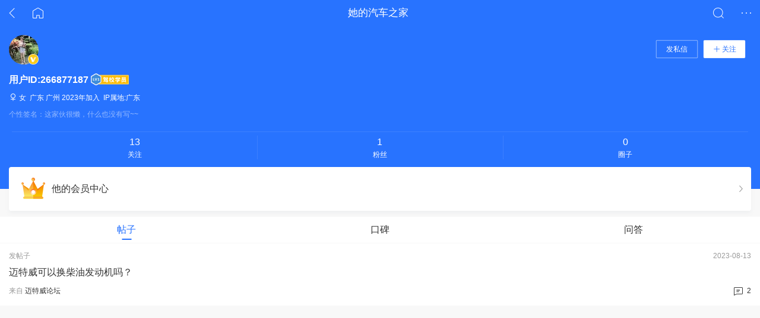

--- FILE ---
content_type: text/html; charset=utf-8
request_url: https://i.m.autohome.com.cn/266877187
body_size: 5248
content:


<!DOCTYPE html>
<html>
<head>
    <meta charset="utf-8">
    <meta name="viewport" content="width=device-width, initial-scale=1.0, user-scalable=0">
    <meta name="apple-mobile-web-app-capable" content="yes">
    <meta name="apple-mobile-web-app-status-bar-style" content="black">
    <meta name="format-detection" content="telephone=no">
    <meta name="format-detection" content="email=no">
    <meta name="keywords" content="" />
    <meta name="description" content="" />
    <title>用户ID:266877187的首页_手机汽车之家</title>

    
    <link rel="stylesheet" href="//z.autoimg.cn/account/m-i/style/i.css">

    <script type="text/javascript">
        var dd = new Date();
        var y = dd.getFullYear();
        var m = dd.getMonth() + 1;
        var d = dd.getDate();
        var time = y + "" + m + "" + d;

        document.write("<s" + "cript src='//x.autoimg.cn/bi/mda/ahas_head.min.js?v=" + time + "'></s" + "cript>");
    </script>
    <script type="text/javascript">
        var ua = navigator.userAgent;
        var ipad = ua.match(/(iPad).*OS\s([\d_]+)/),
            isIphone = !ipad && ua.match(/(iPhone\sOS)\s([\d_]+)/),
            isAndroid = ua.match(/(Android)\s+([\d.]+)/),
            isMobile = isIphone || isAndroid;
        //var sturl = document.referrer;
        //if (sturl == "") {
        //    sturl = document.URL;
        //}
        var sturl = document.URL;
        if (isMobile) {
            if (String(sturl).indexOf("i.autohome.com.cn") > 0) {
                sturl = String(sturl).replace("i.autohome.com.cn", "i.m.autohome.com.cn");
                location.href = sturl;
            }
        }
    </script>

    <script type="text/javascript">
        var memberId = '266877187';
        var headimg50 = '//i2.autoimg.cn/userscenter//g25/M0A/8D/B9/50X50_0_q87_autohomecar__CjIFV2UtkvaAN7RJAALCNzJWqVg322.jpg';
        var ToDayPost = '2026-01-27 16:06:43';
        var hisIndex = true;
        var sex = '她';
    </script>
          <!-- 页面置灰样式 -->

<!-- create 2026-01-27 16:06:42  -->
<!-- from uc-fe-api -->

</head>
<body>
    <script language="javascript" type="text/javascript">
        var pvTrack = function () { };
        pvTrack.site = 1211003;
        //pvTrack.category = 1040;  //9279
        pvTrack.category = 1016;
        //pvTrack.subcategory = 9279;
        pvTrack.subcategory = 9985;
        pvTrack.object = 0;
        pvTrack.series = 0;
        pvTrack.type = 0;
        pvTrack.typeid = 0;
        pvTrack.spec = 0;
        pvTrack.level = 0;
        pvTrack.dealer = 0;
    </script>
    <script type="text/javascript">
  (function(doc){
  var _as = doc.createElement('script');
  _as.type = 'text/javascript';
  _as.async = true;
  _as.src = '//x.autoimg.cn/bi/mda/ahas_body.min.js?d=' + Math.floor((new Date()).getTime()/(1000*60*60*24));
  var s = doc.getElementsByTagName('script')[0];
  s.parentNode.insertBefore(_as, s);
  })(document);
</script>
<script language="javascript" type="text/javascript">
  //version 4.0
  var url_protocol = (("https:" == document.location.protocol) ? "  https://" : "  http://");
  var url_stats=url_protocol+ "al.autohome.com.cn/pv_count.php?SiteId=";
  (function (){
  if (typeof(pvTrack)!="undefined"){
  setTimeout("func_stats()",3000);
  var doc = document,t=pvTrack;
  var pv_site,pv_category ,pv_subcategory,pv_object,pv_series,pv_type,pv_typeid,pv_spec,pv_level,pv_dealer,pv_ref,pv_cur;
  pv_ref=escape(doc.referrer);pv_cur=escape(doc.URL);
  pv_site=t.site;pv_category=t.category ;pv_subcategory= t.subcategory;pv_object=t.object;pv_series=t.series;pv_type=t.type;pv_typeid=t.typeid;pv_spec=t.spec;pv_level=t.level;pv_dealer=t.dealer;
  url_stats+= pv_site+(pv_category != null ? "&CategoryId=" + pv_category : "")+ (pv_subcategory != null ? "&SubCategoryId=" + pv_subcategory : "")+ (pv_object != null ? "&objectid=" + pv_object : "")+ (pv_series != null ? "&seriesid=" + pv_series : "")+ (pv_type != null ? "&type=" + pv_type : "")+ (pv_typeid != null ? "&typeid=" + pv_typeid : "")+ (pv_spec != null ? "&specid=" + pv_spec : "")+ (pv_level != null ? "&jbid=" + pv_level : "")+ (pv_dealer != null ? "&dealerid=" + pv_dealer : "")+ "&ref=" + pv_ref + "&cur=" + pv_cur+"&rnd="+Math.random();
  var len_url_stats =url_stats.length;
  }
  })();
  document.write('<iframe id="PageView_stats" src="" style="display:none;"></iframe>');
function func_stats(){document.getElementById('PageView_stats').src =url_stats;}
</script>



    <input type="hidden" id="suid" value="266877187" />
    <section class="wrapper">
        
            <section id="headTrue" class="athm-nav athm-nav-channel">
      <a class="athm-nav__backward" href="/";"></a>
      <a class="athm-nav__home" href="//m.autohome.com.cn/"></a>
      <div class="athm-nav__dot"></div>
      <div class="athm-nav__dotlayer"></div>
      <div class="athm-nav__mask"></div>
      <div class="athm-nav__searchicon" data-tosearch="0"></div>
      <div class="athm-nav-channel__title">她的汽车之家</div>
    </section>
        
        
        <section class="other-user-center">
            <!--userinfo start-->
            <section class="other-user-info">
                <div class="user-info">
                    <dl class="user-avatar fn-clearfix">
                        <dt>
                            <img src="//i2.autoimg.cn/userscenter//g25/M0A/8D/B9/50X50_0_q87_autohomecar__CjIFV2UtkvaAN7RJAALCNzJWqVg322.jpg" data-bigimg="//i2.autoimg.cn/userscenter//g25/M0A/8D/B9/120X120_0_q87_autohomecar__CjIFV2UtkvaAN7RJAALCNzJWqVg322.jpg" alt="">
                            
                            <i class="icongrade icongrade-v1 "></i>
                        </dt>
                        <dd></dd>
                    </dl>
                    

                    <div class="handle-attention">
                        

                        <a href="javascript:void(0);" id="SendLetter" class="">发私信</a>
                        
                        <a class="handle-follow" style="" follower="Nothing"><i class="athm-iconfont athm-iconfont-add"></i><b>关注</b></a>
                        
                        <a href="javascript:void(0);" style="display:none;" follower="Friend">取消关注</a>
                        <a class="handle-follow" style="display:none;" follower="Following"><i class="athm-iconfont athm-iconfont-add"></i><b>关注</b></a>
                        <a href="javascript:void(0);" style="display:none;" follower="Follower">取消关注</a>


                    </div>
                    <dl class="user-intro">
                        <dt>
                            <a href="#2">用户ID:266877187</a>
                            <a href="/Member/Index/266877187?pvareaid=3240116">
                                
                                <span>
                                    
                                    <img src="//x.autoimg.cn/i.m/images/level/lv1.png?v=2023-04-12.01" alt="">
                                    
                                </span>
                            </a>
                        </dt>
                        <dd>
                            

                            <i class="icon-sex"></i>
                            女
                
                &nbsp;广东 广州&nbsp;2023年加入&nbsp;&nbsp;IP属地:广东
                        </dd>
                        
                        <dd class="user-signature">
                            <span>个性签名：</span>
                            <p>这家伙很懒，什么也没有写~~</p>
                        </dd>
                    </dl>
                    
                </div>
                <div class="user-about">
                    <a href="/266877187/Following?pvareaid=3240137" id="follow">
                        <span>13</span>
                        关注
                    </a>
                    <a href="/266877187/Followers?pvareaid=3240138" id="followers">
                        <span>1</span>
                        粉丝
                    </a>
                    <a href="//club.m.autohome.com.cn/cyq/usercyq-266877187.html" id="cyq">
                        <span>0</span>
                        圈子
                    </a>
                </div>
            </section>
            <!--userinfo end-->
            <section class="links-member">
                <a href="/Member/Index/266877187?pvareaid=3240116">
                    <img src="//s.autoimg.cn/club/account/m/images/icon-crown.png" alt="">
                    他的会员中心
                    <i class="athm-iconfont athm-iconfont-arrowright"></i>
                </a>
                
            </section>
            
            <!--tab-container start-->
            <section class="tab-container-card" data-role="tabSwitch" data-tab-active="2">
                <section class="athm-tab" data-role="tab">
                    <i class="item-sign"></i>
                    <span class="athm-tab__item item" style="display:none">动态</span>
                    <span class="athm-tab__item item activate">帖子</span>
                    <span class="athm-tab__item item">口碑</span>
                    <span class="athm-tab__item item">问答</span>
                </section>
                <section class="tab-container" data-no-login="1">
                    <div id="div_content">
                        <section class="other-publish">
                            <ul class="other-publish-list" id="ul_list">
                            </ul>
                            <section class="athm-blankloading">
                                <i class="athm-blankloading__motion"></i>
                                <br>
                                加载中
                           
                            </section>
                        </section>
                    </div>
                </section>
            </section>
            <!--tab-container end-->
            <!--未登录态 start-->
            <section class="no-login" style="display: none">
                登录注册后查看更多内容<br>
                <a href="javascipt:void(0);" id="a_nologin">立即查看<i class="athm-iconfont athm-iconfont-arrowright"></i></a>
            </section>
            <!--未登录态 end-->
        </section>
        <!-- pop 勋章详情气泡 start -->
        <section class="pop-medal fn-hide">
            <i class="arrow"></i>
            <div class="intro">
                <span class="pic">
                    <img src="http://x.autoimg.cn/space/HelpSystem/MedalImg/zhuce-small.png" alt=""></span>
                <span class="name">汽车之家家人</span>
            </div>
            <div class="describe">完成首次绑定手机号，特此颁发汽车之家人勋章，以此奖励</div>
        </section>
        <!-- pop 勋章详情气泡 end -->
        
    </section>

    <!--bigimg start-->
    <section class="w-mask mask-avatar fn-hide">
        <img src="" alt="">
        <i class="athm-iconfont athm-iconfont-arrowleft close-mask"></i>
        <div class="mask"></div>
    </section>
    <!--bigimg end-->
    <div class="athm-toast fn-hide" id="blacktoast">
        <div class="athm-toast-standard">
            <i class="athm-toast-standard__warning"></i>
            <div class="athm-toast-standard__description" id="blacktoastmsg"></div>
            
        </div>
        <div class="athm-toast__mask"></div>
    </div>
    <script src="//s.autoimg.cn/mass/zepto-1.2.2.min.js"></script>
    <script src="//s.autoimg.cn/mass/mass-2.3.10.min.js"></script>
    <!-- 以下为搜索脚本，每小时要加个时间戳 例：searchfloat.js?v=2018010116 -->
    <script src="//s.autoimg.cn/sou/h5search-app/assets/script/searchfloat.js"></script>
 
    <script src="//x.autoimg.cn/i.m/Scripts/i.m.userhisindexnew_minnew.js?v=2023-04-12.01" type="text/javascript"></script>
    <!-- 风控js  -->
    <script src="//x.autoimg.cn/account/Scripts/fingerprintpc.js"></script>

    <script type="text/javascript">

        var sendPrivateLetterUrl = '/privateletter/chat?pid=266877187' + '#pvareaid=104279';
        HisUserFollower();
        $("#SendLetter").click(function () {
            $.ajax({
                type: 'GET',
                url: "/user/CheckPrivacyLetter",
                data: 'acceptUserId=' + memberId,
                dataType: 'json',
                success: function (jsonData) {
                    if (jsonData == undefined) {
                        alert("异常");
                    }
                    else if (jsonData.Login == false) {
                        window.location.href = "//account.m.autohome.com.cn/?rt=1&backurl=" + document.location.href;
                    }
                    else if(jsonData.Result == -1){
                        $("#blacktoastmsg").html(jsonData.ErrorMessage);
                        $("#blacktoast").removeClass("fn-hide");
                        setTimeout(function () { $("#blacktoast").addClass("fn-hide"); }, 2000);
                    }
                    else if (jsonData.UserState > 0) {
                        switch (jsonData.UserState) {
                            case 1:
                                window.location.href = "//account.m.autohome.com.cn/upgrade/MBindMobile"; return;
                            case 2:
                                window.location.href = "//account.m.autohome.com.cn/upgrade/mperfectnickname"; return;
                        }
                    }
                    else if (jsonData.Result == 0) {
                        window.location.href = sendPrivateLetterUrl;
                   }
                    else {
                        FollowerHtml(jsonData.ErrorMessage);
                    }
                }
            });
        });
    </script>

    <script>
        // 勋章 － 展开折叠
        $('.user-info').on('click', '.handle-unfold', function (e) {
            e.stopPropagation();
            var $this = $(this);
            if (!$this.hasClass('active')) {
                $this.addClass('active');
            } else {
                $this.removeClass('active');
            }
        })

        $(document).on('click', function () {
            var $handleUnfold = $('.handle-unfold')
            if ($handleUnfold.hasClass('active')) {
                $handleUnfold.removeClass('active')
            }
        })

        // 勋章详情展示
        ; (function medalPop() {
            var $popMedal = $('.pop-medal');
            $('.wrapper').on('click', function (e) {
                if (!$(e.target).closest('.medal-pic').find('img').length == 0) {
                    e.stopPropagation();
                    var $this = $(e.target).closest('.medal-pic');
                    var medalPic = $this.find('img').attr('src');
                    var medalName = $this.data('name');
                    var medalDescribe = $this.data('describe');

                    $popMedal.find('img').attr('src', medalPic);
                    $popMedal.find('.name').html(medalName);
                    $popMedal.find('.describe').html(medalDescribe);

                    $popMedal.removeClass('fn-hide');

                    var offsetTop = $this.offset().top - $popMedal.height();

                    $popMedal.css({
                        'top': offsetTop + 'px'
                    });
                } else {
                    $popMedal.addClass('fn-hide');
                }
            })
        })();

        // 查看大头像 =====================
        $('img[data-bigimg]').on('click', function () {
            var $this = $(this);
            var $bigimg = $this.attr('data-bigimg');
            $('.mask-avatar').removeClass('fn-hide').find('img').attr('src', $bigimg);
        })

        // 关闭弹窗 =====================
        $('.w-mask').on('click', '.close-mask', function () {
            var $this = $(this);
            $this.parent('.w-mask').addClass('fn-hide');
        })
        //点击事件
        //私信
        $('#SendLetter').on('click', function () {
            trackCustomEvent('auto_common_event', { 'biz': 'auto', 'type': 'click', 'action': 'personal_letter_entrance_click', 'ctime': new Date().getTime(), 'area': 'middle', 'element': 'details', 'pmark': 0 });
        })
        //关注
        $('#follow').on('click', function () {
            trackCustomEvent('auto_common_event', { 'biz': 'auto', 'type': 'click', 'action': 'my_follow_entrance_click', 'ctime': new Date().getTime(), 'area': 'middle', 'element': 'details', 'pmark': 0 });
        })
        //粉丝
        $('#followers').on('click', function () {
            trackCustomEvent('auto_common_event', { 'biz': 'auto', 'type': 'click', 'action': 'my_fans_entrance_click', 'ctime': new Date().getTime(), 'area': 'middle', 'element': 'details', 'pmark': 0 });
        })
        //圈子
        $('#cyq').on('click', function () {
            trackCustomEvent('auto_common_event', { 'biz': 'auto', 'type': 'click', 'action': 'my_circle_entrance_click', 'ctime': new Date().getTime(), 'area': 'middle', 'element': 'details', 'pmark': 0 });
        })
    </script>
    <script>
        var isLogin = 'False';//是否登录
        $(function () {
            pageindex = 2;
            BindDefaultData();
        })
    </script>

</body>
</html>


--- FILE ---
content_type: text/html; charset=utf-8
request_url: https://i.m.autohome.com.cn/user/GetTopicList?uid=266877187&pageindex=1&r=0.8751672047335965
body_size: 53
content:
{"code":0,"result":[{"topicid":106081692,"topictype":"问","title":"迈特威可以换柴油发动机吗？","postdate":"2023-08-13 23:24:14","replycount":2,"viewcount":438,"bbsid":631,"bbs":"c","bbsname":"迈特威论坛","longtitle":null,"shorttitle":null,"memberid":0,"membername":null,"targeturl":null}],"totalCount":1,"totalPages":1}

--- FILE ---
content_type: text/css
request_url: https://z.autoimg.cn/account/m-i/style/i.css
body_size: 25508
content:
html,body,div,span,applet,object,iframe,h1,h2,h3,h4,h5,h6,p,blockquote,pre,a,abbr,acronym,address,big,cite,code,del,dfn,em,img,ins,kbd,q,s,samp,small,strike,strong,sub,sup,tt,var,b,u,i,center,dl,dt,dd,ol,ul,li,fieldset,form,input,select,textarea,label,legend,article,aside,canvas,details,embed,figure,figcaption,footer,header,hgroup,menu,nav,output,ruby,section,summary,time,mark,audio,video{margin:0;padding:0;border:0;font-size:100%;font:inherit;vertical-align:baseline}table,caption,tbody,tfoot,thead,tr,th,td{margin:0;padding:0;font-size:100%;font:inherit;vertical-align:baseline}ol,ul{list-style:none}a{text-decoration:none}img{vertical-align:top}input,select,textarea{margin:0;padding:0;font-size:100%;font:inherit;-webkit-tap-highlight-color:rgba(0,0,0,0);tap-highlight-color:rgba(0,0,0,0);outline:0;box-shadow:none}html{word-wrap:break-word;word-break:break-all;-webkit-text-size-adjust:100%;-moz-text-size-adjust:100%;-ms-text-size-adjust:100%;text-size-adjust:100%}html{background-color:#f8f8f8;font:16px/1 "PingFang SC",Helvetica,Arial,"Hiragino Sans GB","Microsoft Yahei",STHeiTi,sans-serif;color:#333}.wrapper{height:100%;overflow:hidden}[data-role="tab"] .item{cursor:pointer}::-webkit-input-placeholder{color:#999}.fn-mt{margin-top:.625rem}.fn-mb{margin-bottom:.625rem}.fn-mlr{margin-left:.625rem;margin-right:.625rem}.fn-halfword{margin-right:0.5em}.fn-oneword{margin-right:1em}.fn-hide{display:none !important}.athm-iconfont{font-family:"athm-iconfont" !important;font-size:1rem;font-style:normal;-webkit-font-smoothing:antialiased;-moz-osx-font-smoothing:grayscale}.athm-generalize-text::before,.athm-generalize-img43::after,.athm-generalize-imgfull::after{content:"";display:inline-block;width:1.6875rem;height:.875rem;background:url(//s.autoimg.cn/mass/athm-advmark.png) no-repeat;background-size:1.6875rem .875rem}.athm-carousel{background:url(//s.autoimg.cn/as/static/holdimg_white.png) center center no-repeat;background-size:50% auto}.athm-blankloading__motion,.athm-toast-standard__loading::before{display:inline-block;width:1.5rem;height:1.5rem;vertical-align:top;background:url(//s.autoimg.cn/mass/athm-loading.svg) no-repeat;background-size:100% 100%}.icongrade{display:inline-block;width:.875rem;height:.875rem}.icongrade::before{content:"";display:inline-block;width:.875rem;height:.875rem;vertical-align:top;background:url(//s.autoimg.cn/mass/athm-grade.png) no-repeat;background-size:.875rem auto}.icongrade-v1::before{background-position:0 0}.icongrade-v2::before{background-position:0 -.9375rem}.icongrade-v3::before{background-position:0 -1.875rem}.athm-nav{height:88px;line-height:0;background-color:#2873FF}.athm-nav a{text-decoration:none}.athm-nav__searchframe{height:28px;padding:0 10px;font-size:12px;color:#999;line-height:28px;background-color:#fff;border-radius:4px;overflow:hidden;-webkit-transition:all 200ms ease;transition:all 200ms ease}.athm-nav__searchframe::before{content:"";display:inline-block;width:12px;height:12px;margin:8px 5px 0 0;vertical-align:top;background:url("[data-uri]") no-repeat;background-size:100% 100%}.athm-nav__searchicon{line-height:0}.athm-nav__searchicon::before{content:"";display:inline-block;width:18px;height:18px;vertical-align:top;background:url("[data-uri]") no-repeat;background-size:100% 100%}.athm-nav__backward{float:left;padding:13px 15px;line-height:0}.athm-nav__backward::before{content:"";display:inline-block;width:10px;height:18px;vertical-align:top;background:url("[data-uri]") no-repeat;background-size:100% 100%}.athm-nav__home{float:left;padding:13px 15px;line-height:0}.athm-nav__home::before{content:"";display:inline-block;width:18px;height:18px;vertical-align:top;background:url("[data-uri]") no-repeat;background-size:100% 100%}.athm-nav__dot{float:right;padding:21px 15px;line-height:0;cursor:pointer;-webkit-tap-highlight-color:rgba(0,0,0,0);tap-highlight-color:rgba(0,0,0,0);outline:0;box-shadow:none}.athm-nav__dot::before{content:"";display:inline-block;width:16px;height:2px;vertical-align:top;background:url("[data-uri]") no-repeat;background-size:100% 100%}.athm-nav__dot.activate ~ .athm-nav__dotlayer{display:block}.athm-nav__dot.activate ~ .athm-nav__mask{display:block}.athm-nav__dotlayer{position:absolute;top:44px;right:0;z-index:1010;display:none;width:258px;background-color:#fff;box-shadow:0 2px 4px rgba(0,0,0,0.5)}.athm-nav__dotlayer::before{content:"";position:absolute;top:-6px;right:16px;width:0;height:0;border:solid;border-width:0 7px 7px;border-color:transparent transparent #fff;overflow:hidden}.athm-nav__dotlayer>div:first-child{height:50px;overflow:hidden}.athm-nav__dotlayer>div:first-child img{float:left;width:34px;height:34px;margin:8px 15px 0 5px;border:0;border-radius:50%}.athm-nav__dotlayer>div:first-child a{position:relative;float:left;padding:0 15px;font-size:16px;color:#333;line-height:50px;overflow:hidden}.athm-nav__dotlayer>div:first-child a:visited{color:#333332}.athm-nav__dotlayer>div:first-child a::before{content:"";position:absolute;top:50%;left:0;height:14px;margin-top:-7px;border-left:solid #eee 1px;-webkit-transform:scaleX(0.5);-ms-transform:scaleX(0.5);transform:scaleX(0.5);overflow:hidden}.athm-nav__dotlayer>a{position:relative;display:block;height:50px;overflow:hidden}.athm-nav__dotlayer>a img{float:left;width:34px;height:34px;margin:8px 0 0 20px;border:0;border-radius:50%}.athm-nav__dotlayer>a i{position:absolute;top:6px;right:199px;min-width:12px;height:16px;padding:0 2px;font-size:12px;font-style:normal;color:#fff;line-height:16px;white-space:nowrap;text-align:center;background-color:#fd4d4d;border-radius:8px}.athm-nav__dotlayer>a span{display:block;margin:0 20px 0 69px;font-size:16px;color:#333;line-height:50px;white-space:nowrap;text-overflow:ellipsis;overflow:hidden}.athm-nav__dotlayer>div:last-child{padding:5px 0;overflow:hidden}.athm-nav__dotlayer>div:last-child::before{content:"";display:block;height:0;border-top:solid #eee 1px;-webkit-transform:scaleY(0.5);-ms-transform:scaleY(0.5);transform:scaleY(0.5);overflow:hidden}.athm-nav__dotlayer>div:last-child a{float:left;width:33.333%;font-size:16px;color:#333;line-height:40px;text-align:center}.athm-nav__dotlayer>div:last-child a:visited{color:#333332}.athm-nav__mask{position:fixed;top:0;right:0;bottom:0;left:0;z-index:1000;display:none;background-color:rgba(27,27,27,0.3);cursor:pointer;-webkit-tap-highlight-color:rgba(0,0,0,0);tap-highlight-color:rgba(0,0,0,0);outline:0;box-shadow:none}.athm-nav-header{position:relative;height:40px;padding:2px 0}.athm-nav-header__logo{float:left;margin:10px 15px 0 15px}.athm-nav-header__logo::before{content:"";display:inline-block;width:80px;height:20px;vertical-align:top;background:url("[data-uri]") no-repeat;background-size:100% 100%}.athm-nav-header__logo:nth-last-child(5) ~ .athm-nav-header__camera{right:99px}.athm-nav-header__logo:nth-last-child(5) ~ .athm-nav__searchframe{margin-right:99px}.athm-nav-header__camera{position:absolute;top:8px;right:60px;padding:7px 10px;line-height:0;-webkit-transition:all 200ms ease;transition:all 200ms ease}.athm-nav-header__camera::before{content:"";display:inline-block;width:16px;height:14px;vertical-align:top;background:url("[data-uri]") no-repeat;background-size:100% 100%}.athm-nav-header__login{float:right;position:relative;margin:5px 15px 0 15px}.athm-nav-header__login img{width:30px;height:30px;vertical-align:top;border:0;border-radius:50%}.athm-nav-header__login i{position:absolute;top:-2px;right:-5px;min-width:12px;height:16px;padding:0 2px;font-size:12px;font-style:normal;color:#fff;line-height:16px;white-space:nowrap;text-align:center;background-color:#fd4d4d;border-radius:8px}.athm-nav-header__login i:empty{display:none}.athm-nav-header .athm-nav__searchframe{margin-top:6px}.athm-nav-service__assist{position:relative;height:44px}.athm-nav-service__chief{display:-webkit-box;display:-webkit-flex;display:-ms-flexbox;display:flex;-webkit-box-pack:justify;-webkit-justify-content:space-between;-ms-flex-pack:justify;justify-content:space-between;margin:0 43px 0 15px}.athm-nav-service__chief a{display:block;font-size:17px;color:#fff;line-height:44px;opacity:0.5}.athm-nav-service__chief a:visited{color:#fffffe}.athm-nav-service__chief a.activate{opacity:1}@media screen and (min-width: 360px){.athm-nav-service__chief a{font-size:18px}}.athm-nav-service__arrow{position:absolute;top:0;right:10px;padding:17px 5px;line-height:0;-webkit-transition:-webkit-transform 200ms ease;transition:-webkit-transform 200ms ease;transition:transform 200ms ease;transition:transform 200ms ease, -webkit-transform 200ms ease;cursor:pointer;-webkit-tap-highlight-color:rgba(0,0,0,0);tap-highlight-color:rgba(0,0,0,0);outline:0;box-shadow:none}.athm-nav-service__arrow::before{content:"";display:inline-block;width:18px;height:10px;vertical-align:top;background:url("[data-uri]") no-repeat;background-size:100% 100%}.athm-nav-service__arrow.activate{-webkit-transform:rotate(180deg);-ms-transform:rotate(180deg);transform:rotate(180deg)}.athm-nav-service__arrow.activate::after{display:none}.athm-nav-service__arrow.activate ~ .athm-nav-service__arrowlayer{display:block}.athm-nav-service__arrow.activate ~ .athm-nav__mask{display:block}.athm-nav-service__arrow.highlight::after{content:"";position:absolute;top:11px;right:-2px;width:6px;height:6px;vertical-align:top;background-color:#fd4d4d;border-radius:50%}.athm-nav-service__arrowlayer{position:absolute;top:44px;right:8px;z-index:1010;display:none;width:94px;background-color:#fff;box-shadow:0 4px 10px rgba(0,0,0,0.1);-webkit-transform:translate3d(0, 0, 0);transform:translate3d(0, 0, 0)}.athm-nav-service__arrowlayer::before{content:"";position:absolute;top:-6px;right:10px;width:0;height:0;border:solid;border-width:0 7px 7px;border-color:transparent transparent #fff;overflow:hidden}.athm-nav-service__arrowlayer a{position:relative;display:block;height:45px;padding:0 15px;font-size:16px;color:#333;line-height:44px;overflow:hidden}.athm-nav-service__arrowlayer a:visited{color:#333332}.athm-nav-service__arrowlayer a::before{content:"";position:absolute;right:15px;bottom:0;left:15px;border-bottom:solid #eee 1px;-webkit-transform:scaleY(0.5);-ms-transform:scaleY(0.5);transform:scaleY(0.5)}.athm-nav-service__arrowlayer a:last-child::before{display:none}.athm-nav-service__arrowlayer a.highlight::after{content:"";display:inline-block;width:6px;height:6px;margin-top:12px;vertical-align:top;background-color:#fd4d4d;border-radius:50%}.athm-nav-service .athm-nav__searchicon{display:none}.athm-nav-service.sticky .athm-nav-service__assist{position:fixed;top:0;left:0;z-index:1000;width:100%;background-color:#2873FF}.athm-nav-service.sticky .athm-nav-service__assist .athm-nav-service__chief{margin-right:76px}.athm-nav-service.sticky .athm-nav-service__assist .athm-nav-service__arrow{right:43px}.athm-nav-service.sticky .athm-nav-service__assist .athm-nav-service__arrowlayer{right:41px}.athm-nav-service.sticky .athm-nav-service__assist .athm-nav__searchicon{display:block;position:absolute;top:0;right:10px;padding:13px 5px}.athm-nav-channel{position:relative;height:44px}.athm-nav-channel .athm-nav__searchicon{float:right;padding:13px 15px}.athm-nav-channel__title{font-size:17px;color:#fff;line-height:44px;white-space:nowrap;text-overflow:ellipsis;text-align:center;overflow:hidden}.athm-nav-subject{position:relative;height:44px}.athm-nav-subject .athm-nav__home{margin-right:10px}.athm-nav-subject .athm-nav__dot{margin-left:10px}.athm-nav-subject .athm-nav__searchframe{position:relative;top:8px;text-align:center}.athm-footer{padding:24px 0;line-height:0;text-align:center;background-color:#fff}.athm-footer a{display:inline-block;font-size:14px;color:#333;line-height:14px;text-decoration:none;vertical-align:top}.athm-footer a:visited{color:#333334}.athm-footer a::before{content:"";display:inline-block;width:18px;height:14px;margin-right:5px;vertical-align:top;background:url("[data-uri]") no-repeat;background-size:100% 100%}.athm-footer div{margin-top:12px;font-size:14px;color:#333;line-height:14px}.athm-menu{line-height:0;background-color:#fff;overflow:hidden}.athm-menu a{float:left;width:20%;height:44px;font-size:16px;line-height:44px;white-space:nowrap;text-decoration:none;text-align:center}.athm-menu a:nth-child(1):nth-last-child(8),.athm-menu a:nth-child(1):nth-last-child(8) ~ a{width:25%}.athm-menu a.blank{pointer-events:none;visibility:hidden}.athm-menu a.activate span{color:#2873ff}.athm-menu a.disabled{pointer-events:none}.athm-menu a.disabled span{color:#ccc}.athm-menu a.highlight span::after{content:"";position:absolute;top:6px;right:-6px;width:6px;height:6px;background-color:#fd4d4d;border-radius:50%}.athm-menu a span{position:relative;display:inline-block;color:#333;vertical-align:top}.athm-carousel{position:relative;line-height:1;overflow:hidden}.athm-carousel .carousel{width:1000%;overflow:hidden;will-change:transform}.athm-carousel .carousel .c-item{float:left;width:10%;overflow:hidden}.athm-carousel img{width:100%;height:auto}.athm-carousel .navi{position:absolute;bottom:.875rem;left:0;width:100%;font-size:0;text-align:center}.athm-carousel .navi .dot i{display:inline-block;width:.3125rem;height:.3125rem;margin:0 .1875rem;background-color:rgba(255,255,255,0.5);vertical-align:top}.athm-carousel .navi .dot i.activate{background-color:#fff}.athm-carousel .navi .dot i:only-child{display:none}.athm-title{position:relative;font-size:1rem;line-height:1;background-color:#fff}.athm-title::after{content:"";clear:both;display:block;height:0;border-bottom:solid #eee 1px;-webkit-transform:scaleY(0.5);-ms-transform:scaleY(0.5);transform:scaleY(0.5);overflow:hidden}.athm-title__item{display:inline-block;margin-left:.9375rem;font-weight:bold;color:#333;line-height:2.75rem;vertical-align:top}.athm-title__item::before{content:"";display:inline-block;width:.1875rem;height:.875rem;margin:.9375rem .3125rem 0 0;vertical-align:top;background-color:#2873ff}.athm-title-orange .athm-title__item::before{background-color:orange}.athm-tab{position:relative;display:-webkit-box;display:-webkit-flex;display:-ms-flexbox;display:flex;padding-bottom:1px;line-height:1;background-color:#fff}.athm-tab::after{content:"";position:absolute;right:0;bottom:0;left:0;height:0;border-bottom:solid #eee 1px;-webkit-transform:scaleY(0.5);-ms-transform:scaleY(0.5);transform:scaleY(0.5);overflow:hidden}.athm-tab .item-sign{position:absolute;left:0;bottom:.375rem;width:1rem;height:2px;background-color:#2873ff;opacity:0;-webkit-transition:opacity 200ms ease;transition:opacity 200ms ease}.athm-tab .item-sign ~ *.activate::after{display:none !important}.athm-tab__item{position:relative;-webkit-box-flex:1;-webkit-flex:1;-ms-flex:1;flex:1;display:block;height:2.75rem;font-size:1rem;color:#333;line-height:2.75rem;text-align:center;cursor:pointer}.athm-tab__item:visited{color:#333332}.athm-tab__item.activate{color:#2873ff}.athm-tab__item.activate:visited{color:#2873fe}.athm-tab__item.activate:after{content:"";position:absolute;left:50%;bottom:.3125rem;width:1rem;height:2px;margin-left:-0.5em;background-color:#2873ff}.athm-tab__item.disabled{color:#ccc;pointer-events:none}.athm-tab__item.disabled:visited{color:#cccccb}.athm-tab__item:not(a){-webkit-tap-highlight-color:rgba(0,0,0,0);tap-highlight-color:rgba(0,0,0,0);outline:0;box-shadow:none}[data-tab-contentFade] [data-role="content"]>*{-webkit-animation:athm-tab 500ms ease both;animation:athm-tab 500ms ease both}@-webkit-keyframes athm-tab{0%{opacity:0.5}100%{opacity:1}}@keyframes athm-tab{0%{opacity:0.5}100%{opacity:1}}.athm-tab1st{line-height:1;background-color:#fff}.athm-tab1st::after{content:"";display:block;height:0;border-bottom:solid #eee 1px;-webkit-transform:scaleY(0.5);-ms-transform:scaleY(0.5);transform:scaleY(0.5);overflow:hidden}.athm-tab1st__assist{height:2.75rem;overflow:hidden}.athm-tab1st__scroll{height:4rem;font-size:0;white-space:nowrap;overflow-x:auto;-webkit-overflow-scrolling:touch}.athm-tab1st__anchor{position:relative;display:inline-block;vertical-align:top}.athm-tab1st__item{position:relative;display:inline-block;margin-right:1.5625rem;font-size:1rem;color:#333;line-height:2.75rem;vertical-align:top;cursor:pointer}.athm-tab1st__item:visited{color:#333332}.athm-tab1st__item:first-child{margin-left:.9375rem}.athm-tab1st__item:last-child{margin-right:1.875rem}.athm-tab1st__item.activate{color:#2873ff}.athm-tab1st__item.activate:visited{color:#2873fe}.athm-tab1st__item.activate:after{content:"";position:absolute;left:50%;bottom:.3125rem;width:1rem;height:2px;margin-left:-0.5em;background-color:#2873ff}.athm-tab1st__item.disabled{color:#ccc;pointer-events:none}.athm-tab1st__item.disabled:visited{color:#cccccb}.athm-tab1st__item:not(a){-webkit-tap-highlight-color:rgba(0,0,0,0);tap-highlight-color:rgba(0,0,0,0);outline:0;box-shadow:none}.athm-tab2nd{line-height:1;background-color:#fff}.athm-tab2nd::after{content:"";display:block;height:0;border-bottom:solid #eee 1px;-webkit-transform:scaleY(0.5);-ms-transform:scaleY(0.5);transform:scaleY(0.5);overflow:hidden}.athm-tab2nd__assist{height:2.75rem;overflow:hidden}.athm-tab2nd__scroll{height:4rem;font-size:0;white-space:nowrap;overflow-x:auto;-webkit-overflow-scrolling:touch}.athm-tab2nd__anchor{position:relative;display:inline-block;vertical-align:top}.athm-tab2nd__item{display:inline-block;margin-right:1.5625rem;font-size:.875rem;color:#333;line-height:2.75rem;vertical-align:top;cursor:pointer}.athm-tab2nd__item:visited{color:#333332}.athm-tab2nd__item:first-child{margin-left:.9375rem}.athm-tab2nd__item:last-child{margin-right:1.875rem}.athm-tab2nd__item.activate{color:#2873ff}.athm-tab2nd__item.activate:visited{color:#2873fe}.athm-tab2nd__item.disabled{color:#ccc;pointer-events:none}.athm-tab2nd__item.disabled:visited{color:#cccccb}.athm-tab2nd__item:not(a){-webkit-tap-highlight-color:rgba(0,0,0,0);tap-highlight-color:rgba(0,0,0,0);outline:0;box-shadow:none}.athm-underbed{display:block;font-size:.875rem;color:#2873ff;line-height:2.75rem;text-align:center;background-color:#fff;cursor:pointer}.athm-underbed:visited{color:#2873fe}.athm-underbed__right,.athm-underbed__bottom,.athm-underbed__top{display:inline-block;margin:1.0625rem 0 0 .3125rem;line-height:0;vertical-align:top}.athm-underbed__right::before,.athm-underbed__bottom::before,.athm-underbed__top::before{content:"";display:inline-block;width:.375rem;height:.625rem;vertical-align:top;background:url("[data-uri]") no-repeat;background-size:100% 100%}.athm-underbed__bottom{margin-left:.4375rem;-webkit-transform:rotate(90deg);-ms-transform:rotate(90deg);transform:rotate(90deg)}.athm-underbed__top{margin-left:.4375rem;-webkit-transform:rotate(-90deg);-ms-transform:rotate(-90deg);transform:rotate(-90deg)}.athm-page{margin:0 20px;position:relative;font-size:.75rem;line-height:2.125rem}.athm-page::after{content:"";clear:both;display:block;height:0;overflow:hidden}.athm-page__home,.athm-page__prev,.athm-page__next,.athm-page__last{float:left;box-sizing:border-box;width:28%;color:#333;text-align:center;background-color:#fff;border:solid #e6e6e6;border-width:1px 0 1px 1px;border-radius:.125rem 0 0 .125rem}.athm-page__home:visited,.athm-page__prev:visited,.athm-page__next:visited,.athm-page__last:visited{color:#333332}.athm-page__home.disabled,.athm-page__prev.disabled,.athm-page__next.disabled,.athm-page__last.disabled{color:#999;pointer-events:none}.athm-page__next,.athm-page__last{border-width:1px 1px 1px 0;border-radius:0 .125rem .125rem 0}.athm-page__num{position:relative;float:left;box-sizing:border-box;width:44%;background-color:#fff;border:solid #e6e6e6 1px}.athm-page__num span{display:block;color:#333;text-align:center}.athm-page__num span::after{content:"";display:inline-block;width:.625rem;height:.375rem;margin:.875rem 0 0 .3125rem;vertical-align:top;background:url("[data-uri]") no-repeat;background-size:100% 100%}.athm-page__num span em{color:#2873ff}.athm-page__num select{position:absolute;top:0;left:0;opacity:0;width:100%;height:100%}.athm-page-input .athm-page__home,.athm-page-input .athm-page__prev,.athm-page-input .athm-page__next,.athm-page-input .athm-page__last{width:20%}.athm-page-input .athm-page__prev,.athm-page-input .athm-page__next{border-radius:0}.athm-page-input .athm-page__num{width:20%}.athm-page-input .athm-page__num span::after{display:none}.athm-page-input input{position:absolute;top:0;left:40%;box-sizing:border-box;width:20%;font-size:.75rem;color:#2873ff;line-height:2.125rem;text-align:center;background-color:#fff;border-radius:0;opacity:0}.athm-page-input input:focus{opacity:1;border:solid #2873ff 1px}.athm-page-input input:focus+.athm-page-input__skip{display:block}.athm-page-input input:focus+.athm-page-input__skip+.athm-page-input__stop{display:block}.athm-page-input__skip,.athm-page-input__stop{position:absolute;top:0;left:60%;display:none;box-sizing:border-box;width:20%;color:#2873ff;text-align:center;background-color:#fff;border:solid #e6e6e6;border-width:1px 1px 1px 0}.athm-page-input__skip:visited,.athm-page-input__stop:visited{color:#2873fe}.athm-page-input__stop{left:80%;border-radius:0 .125rem .125rem 0;color:#333}.athm-page-input__stop:visited{color:#333332}.athm-blankloading{padding:.75rem 0;font-size:.875rem;color:#999;line-height:1;text-align:center;overflow:hidden}.athm-blankloading__motion{margin-bottom:.5rem}.athm-tips{position:relative;line-height:1;background-color:#fffbe2}.athm-tips__warning{position:absolute;top:.5625rem;left:.9375rem;width:1.125rem;height:1.125rem;background:url("[data-uri]") no-repeat;background-size:100% 100%}.athm-tips__warning ~ .athm-tips__info{padding-left:2.6875rem}.athm-tips__info{display:block;padding:.5rem 2.625rem .5rem .9375rem;font-size:.875rem;color:#333;line-height:1.25rem}.athm-tips__info:visited{color:#333332}.athm-tips__shut{position:absolute;top:0;right:0;padding:.75rem .9375rem;line-height:0}.athm-tips__shut::before{content:"";display:inline-block;width:.75rem;height:.75rem;vertical-align:top;background:url("[data-uri]") no-repeat;background-size:100% 100%}.athm-toast{position:fixed;top:50%;left:0;z-index:1020;width:100%;line-height:1;text-align:center}.athm-toast-standard{position:relative;z-index:1010;display:inline-block;box-sizing:border-box;min-width:6.25rem;max-width:70%;min-height:6.25rem;padding:1.25rem .625rem;vertical-align:top;background-color:rgba(27,27,27,0.9);border-radius:.625rem;-webkit-transform:translateY(-50%);-ms-transform:translateY(-50%);transform:translateY(-50%)}.athm-toast-standard__success,.athm-toast-standard__error,.athm-toast-standard__warning{display:inline-block;line-height:0;vertical-align:top}.athm-toast-standard__success::before,.athm-toast-standard__error::before,.athm-toast-standard__warning::before{content:"";display:inline-block;width:2.125rem;height:2.125rem;vertical-align:top}.athm-toast-standard__success::before{background:url("[data-uri]") no-repeat;background-size:100% 100%}.athm-toast-standard__error::before{background:url("[data-uri]") no-repeat;background-size:100% 100%}.athm-toast-standard__warning::before{background:url("[data-uri]") no-repeat;background-size:100% 100%}.athm-toast-standard__loading{display:inline-block;padding:.3125rem;line-height:0;vertical-align:top}.athm-toast-standard__loading::before{content:""}.athm-toast-standard__description{margin-top:.5rem;font-size:.875rem;color:#fff;line-height:1.125rem}.athm-toast-currency{position:relative;z-index:1010;display:inline-block;box-sizing:border-box;min-width:6.25rem;max-width:70%;min-height:4.375rem;padding:.9375rem 1.25rem;font-size:0;word-spacing:-1px;vertical-align:top;background-color:rgba(27,27,27,0.9);border-radius:.625rem;-webkit-transform:translateY(-50%);-ms-transform:translateY(-50%);transform:translateY(-50%)}.athm-toast-currency::before{content:"";display:inline-block;width:0;height:2.5rem;vertical-align:middle;overflow:hidden}.athm-toast-currency__description{display:inline-block;max-width:100%;word-spacing:normal;vertical-align:middle;font-size:.875rem;color:#fff;line-height:1.25rem}.athm-toast-currency__description small{font-size:.75rem}.athm-toast__mask{position:fixed;top:0;right:0;bottom:0;left:0;z-index:1000}.athm-confirm{position:fixed;top:50%;left:0;z-index:1010;width:100%;line-height:1;text-align:center}.athm-confirm-currency{position:relative;z-index:1010;display:inline-block;box-sizing:border-box;min-width:15rem;max-width:70%;background-color:#fff;border-radius:.625rem;-webkit-transform:translateY(-50%);-ms-transform:translateY(-50%);transform:translateY(-50%)}.athm-confirm-currency__description{min-height:3.4375rem;padding:.9375rem 1.25rem;font-size:0;word-spacing:-1px;vertical-align:top}.athm-confirm-currency__description::before{content:"";display:inline-block;width:0;height:3.4375rem;vertical-align:middle;overflow:hidden}.athm-confirm-currency__description dl{display:inline-block;max-width:100%;word-spacing:normal;vertical-align:middle;font-size:.875rem;color:#333;line-height:1.25rem}.athm-confirm-currency__description dl small{font-size:.75rem}.athm-confirm-currency__description dl dt{margin-bottom:.5625rem;font-size:1.0625rem;font-weight:bold;line-height:1.4375rem}.athm-confirm-currency__handle{overflow:hidden}.athm-confirm-currency__handle::before{content:"";display:block;height:0;border-top:solid #eee 1px;-webkit-transform:scaleY(0.5);-ms-transform:scaleY(0.5);transform:scaleY(0.5);overflow:hidden}.athm-confirm-currency__handle a,.athm-confirm-currency__handle div{position:relative;float:left;width:50%;font-size:.9375rem;color:#999;line-height:2.75rem;text-align:center;cursor:pointer}.athm-confirm-currency__handle a:visited,.athm-confirm-currency__handle div:visited{color:#999998}.athm-confirm-currency__handle a:only-child,.athm-confirm-currency__handle div:only-child{width:100%}.athm-confirm-currency__handle a:last-child,.athm-confirm-currency__handle div:last-child{color:#2873ff}.athm-confirm-currency__handle a:last-child:visited,.athm-confirm-currency__handle div:last-child:visited{color:#2873fe}.athm-confirm-currency__handle a:last-child::before,.athm-confirm-currency__handle div:last-child::before{content:"";position:absolute;top:0;bottom:0;left:-1px;width:0;border-left:solid #eee 1px;-webkit-transform:scaleX(0.5);-ms-transform:scaleX(0.5);transform:scaleX(0.5);overflow:hidden}.athm-confirm__mask{position:fixed;top:0;right:0;bottom:0;left:0;z-index:1000;background-color:rgba(27,27,27,0.3)}.athm-generalize-text{position:relative}.athm-generalize-text::before{position:absolute;right:.9375rem;bottom:.625rem;pointer-events:none}.athm-generalize-text.mark-hide::after{display:none}.athm-generalize-text a{display:block;padding:.5rem .9375rem;font-size:1.0625rem;color:#333;line-height:1.5rem;background-color:#fff}.athm-generalize-text a:visited{color:#333332}.athm-generalize-text a::after{content:"";display:inline-block;width:1.6875rem;overflow:hidden}.athm-generalize-img43{position:relative;background-color:#fff}.athm-generalize-img43::after{position:absolute;left:.9375rem;bottom:.9375rem;pointer-events:none}.athm-generalize-img43.mark-hide::after{display:none}.athm-generalize-img43 a:not([style]){display:block;padding:.9375rem;background-color:#fff;overflow:hidden}.athm-generalize-img43 a:not([style]) img{float:right;margin-left:8px;width:7rem;height:5.25rem}.athm-generalize-img43 a:not([style]) .noa{display:block;font-size:1.0625rem;color:#333;line-height:1.5rem}.athm-generalize-img43 a:not([style]) .nob{display:block;margin-top:.375rem;font-size:.75rem;color:#999;line-height:1rem}.athm-generalize-imgfull{position:relative}.athm-generalize-imgfull::after{position:absolute;right:.25rem;bottom:.25rem;pointer-events:none}.athm-generalize-imgfull.mark-hide::after{display:none}.athm-generalize-imgfull a{display:block}.athm-generalize-imgfull a img{width:100%;height:auto}.athm-garage{position:fixed;right:.9375rem;bottom:6.875rem;z-index:999;width:2.5rem;height:2.5rem;text-align:center;background-color:rgba(40,115,255,0.9);border-radius:50%;box-shadow:0 .125rem .5rem rgba(40,115,255,0.4)}.athm-garage::before{content:"";display:inline-block;width:1.125rem;height:1rem;margin-top:.75rem;vertical-align:top;background:url("[data-uri]") no-repeat;background-size:100% 100%}.athm-garage .count{position:absolute;top:-.25rem;right:-.125rem;min-width:.75rem;height:1rem;padding:0 .125rem;font-size:.75rem;color:#fff;line-height:1rem;text-align:center;background-color:#fd4d4d;border-radius:.5rem}.athm-garage .count:empty{display:none}.athm-backtop{position:fixed;right:-2.5rem;bottom:3.75rem;z-index:999;width:2.375rem;height:2.375rem;text-align:center;background-color:rgba(255,255,255,0.9);border:solid #eee 1px;border-radius:50%;box-shadow:0 .125rem .25rem rgba(0,0,0,0.1);cursor:pointer;-webkit-animation:athm-backtop 200ms ease both;animation:athm-backtop 200ms ease both}@-webkit-keyframes athm-backtop{0%{right:0.625em;opacity:0}100%{right:0.9375em;opacity:1}}@keyframes athm-backtop{0%{right:0.625em;opacity:0}100%{right:0.9375em;opacity:1}}.athm-backtop::before{content:"";display:inline-block;width:1.125rem;height:.625rem;margin-top:.8125rem;vertical-align:top;background:url("[data-uri]") no-repeat;background-size:100% 100%}@font-face{font-family:"athm-iconfont";src:url("//s.autoimg.cn/mass/athm-iconfont-v20180320/iconfont.eot?t=1521515070155");src:url("//s.autoimg.cn/mass/athm-iconfont-v20180320/iconfont.eot?t=1521515070155#iefix") format("embedded-opentype"),url("[data-uri]") format("woff"),url("//s.autoimg.cn/mass/athm-iconfont-v20180320/iconfont.ttf?t=1521515070155") format("truetype"),url("//s.autoimg.cn/mass/athm-iconfont-v20180320/iconfont.svg?t=1521515070155#athm-iconfont") format("svg")}.athm-iconfont-arrowright:before{content:"\e749"}.athm-iconfont-arrowbottom:before{content:"\e74a"}.athm-iconfont-arrowleft:before{content:"\e74b"}.athm-iconfont-arrowtop:before{content:"\e74c"}.athm-iconfont-app:before{content:"\e74d"}.athm-iconfont-add:before{content:"\e74e"}.athm-iconfont-star:before{content:"\e74f"}.athm-iconfont-star-fill:before{content:"\e750"}.athm-iconfont-vs:before{content:"\e751"}.athm-iconfont-pass:before{content:"\e752"}.athm-iconfont-camera:before{content:"\e753"}.athm-iconfont-shut:before{content:"\e754"}.athm-iconfont-comment:before{content:"\e755"}.athm-iconfont-comment-fill:before{content:"\e756"}.athm-iconfont-diamond:before{content:"\e757"}.athm-iconfont-praise-fill:before{content:"\e758"}.athm-iconfont-praise:before{content:"\e759"}.athm-iconfont-praiseshine-fill:before{content:"\e75a"}.athm-iconfont-home:before{content:"\e75b"}.athm-iconfont-image:before{content:"\e75c"}.athm-iconfont-loction:before{content:"\e75d"}.athm-iconfont-message:before{content:"\e75e"}.athm-iconfont-points:before{content:"\e75f"}.athm-iconfont-phiz:before{content:"\e760"}.athm-iconfont-search:before{content:"\e761"}.athm-iconfont-share:before{content:"\e762"}.athm-iconfont-share-fill:before{content:"\e763"}.athm-iconfont-switch:before{content:"\e764"}.athm-iconfont-alipay:before{content:"\e765"}.athm-iconfont-wechat:before{content:"\e766"}.athm-iconfont-eye:before{content:"\e768"}.wrapper{font-size:.875rem}a{color:#fff}[class*=-card]{background-color:#fff}.color-orange{color:#f9712c !important}.fn-fl{float:left}.fn-fr{float:right}.fn-clearfix{zoom:1}.fn-clearfix:after{content:'';display:block;height:0;clear:both}.fn-mt{margin-top:.625rem}.fn-color-gray{color:#666 !important}.fn-color-blue{color:#2873ff !important}.fn-color-gray-lighter{color:#ccc !important}.fn-color-green{color:#45c186 !important}.fn-color-red{color:#fd4d4d !important}.athm-title{overflow:hidden}.athm-title::after{display:none}.athm-title .right-link{float:right;line-height:2.75rem;padding:0 .9375rem;color:#999;font-size:.75rem}.athm-title .right-link i{font-size:12px;margin-left:.1875rem}.athm-iconfont-arrowright{float:right;color:#999;font-size:.875rem}.i-user-info{position:relative;padding-bottom:2.5rem;background-color:#2873ff}.i-user-info .user-info{position:relative;padding:1.25rem 5.625rem 1.25rem 1.25rem;overflow:hidden}.i-user-info .user-avatar{position:relative;float:left;width:4.375rem;height:4.375rem}.i-user-info .user-avatar img{display:block;width:100%;height:100%;border-radius:50%}.i-user-info .user-avatar .icongrade{position:absolute;bottom:0;right:0;width:1.125rem;height:1.125rem}.i-user-info .user-avatar .icongrade::before{width:1.125rem;height:1.125rem;background-size:100% auto}.i-user-info .user-avatar .icongrade-v2::before{background-position:0 -1.1875rem}.i-user-info .user-avatar .icongrade-v3::before{background-position:0 -2.375rem}.i-user-info dd{margin-left:5.25rem}.i-user-info .user-name{position:relative;padding:.75rem 0 .3125rem;line-height:1.375rem;font-size:1rem}.i-user-info .user-name a{float:left;max-width:80%;white-space:nowrap;text-overflow:ellipsis;vertical-align:middle;overflow:hidden}@media screen and (max-width: 320px){.i-user-info dd{margin-left:4.875rem}.i-user-info .user-name{font-size:.875rem}}.i-user-info .user-level img{height:1.25rem}.i-user-info .user-sign{position:absolute;right:0;top:50%;height:1.5rem;line-height:1.5rem;padding:.3125rem .375rem;font-size:.75rem;background:rgba(255,255,255,0.1);border-radius:6.25rem 0 0 6.25rem;-webkit-transform:translateY(-50%);-ms-transform:translateY(-50%);transform:translateY(-50%);overflow:hidden}.i-user-info .user-sign .icon-gift{float:left;width:1.5rem;height:1.5rem;background:url("../images/icon-gift.png") no-repeat;background-size:100%;margin-right:.4375rem}.user-about{position:relative;display:-webkit-box;display:-webkit-flex;display:-ms-flexbox;display:flex;margin:0 1.25rem}.user-about::before{position:absolute;left:0;top:0;padding:0 1.25rem;content:"";display:block;width:100%;border-top:1px solid #fff;-webkit-transform:scaleY(0.5);-ms-transform:scaleY(0.5);transform:scaleY(0.5);opacity:0.2;box-sizing:border-box}.user-about a{position:relative;display:block;-webkit-box-flex:1;-webkit-flex:1;-ms-flex:1;flex:1;width:0%;padding:.4375rem 0 .5625rem;text-align:center;line-height:1.0625rem;font-size:.75rem}.user-about a span{display:block;line-height:1.375rem;font-size:1rem;padding-bottom:2px}.user-about a:not(:first-child)::before{position:absolute;left:0;top:.4375rem;content:"";display:block;height:2.5rem;border-left:1px solid #fff;-webkit-transform:scaleX(0.5);-ms-transform:scaleX(0.5);transform:scaleX(0.5);opacity:0.2}.icon-sex{display:inline-block;width:.875rem;height:.875rem;vertical-align:middle;margin:-.1875rem 0 0 .3125rem}.icon-sex::after{content:"";display:inline-block;width:.875rem;height:.875rem;background:url("../images/icon-sex.png") no-repeat;background-size:100%;vertical-align:top}.icon-male::after{background-position:0 -.875rem}.links-member{position:relative;z-index:1;margin:-2.3125rem .9375rem 0}.links-member>a:not(.banner){display:block;line-height:2.625rem;padding:1rem .625rem 1rem 1.25rem;font-size:1rem;color:#333;background-color:#fff;border-radius:.25rem;box-shadow:0 .25rem .375rem 0 rgba(174,178,187,0.11);overflow:hidden}.links-member>a:not(.banner) img{float:left;width:2.625rem;margin-right:.625rem}.links-member .banner img{width:100%;border-radius:.25rem}.i-message-card+.i-wallet-card{margin-top:.625rem}.links-message{display:-webkit-box;display:-webkit-flex;display:-ms-flexbox;display:flex}.links-message>a{position:relative;display:block;-webkit-box-flex:1;-webkit-flex:1;-ms-flex:1;flex:1;width:0%;padding:.9375rem 0;text-align:center;font-size:.75rem;color:#333}.links-message>a img{display:block;width:1.75rem;height:1.75rem;margin:0 auto .625rem}.links-message>a .mark-tips{position:absolute;left:50%;top:.5625rem;padding:0 .1875rem;min-width:.625rem;height:1rem;text-align:center;line-height:1rem;margin-left:.3125rem;font-size:.625rem;color:#fff;background-color:#fd4d4d;border-radius:.5rem}.i-exposure{display:block}.i-exposure img{width:100%;height:auto}.links-about-wallet{display:-webkit-box;display:-webkit-flex;display:-ms-flexbox;display:flex}.links-about-wallet>a{position:relative;display:block;-webkit-box-flex:1;-webkit-flex:1;-ms-flex:1;flex:1;width:0%;padding:1.25rem 0 1.5625rem;text-align:center;font-size:.75rem;color:#999}.links-about-wallet>a strong{display:block;padding-bottom:1rem;font-size:.875rem;color:#333}.links-about-wallet>a:not(:first-child)::before{position:absolute;left:0;top:1.25rem;content:"";display:block;height:2.5rem;border-left:1px solid #eee;-webkit-transform:scaleX(0.5);-ms-transform:scaleX(0.5);transform:scaleX(0.5)}.links-entry{overflow:hidden}.links-entry li{position:relative;float:left;width:25%;text-align:center;font-size:.75rem}.links-entry li a{display:block;padding:.9375rem 0;color:#333}.links-entry li img{display:block;width:1.75rem;height:1.75rem;margin:0 auto .625rem}.links-entry li .hot-tips{top:.375rem;right:50%;margin-right:-2.8125rem}.i-activity-card{font-size:1rem}.i-activity-card>a{display:block;line-height:2.875rem;padding:0 .9375rem 0 1.0625rem;color:#333}.i-activity-card>a img{display:inline-block;width:1.375rem;vertical-align:middle;margin:-.125rem .375rem 0 0}.i-activity-card>a:not(:first-child)::before{content:"";display:block;width:100%;border-top:1px solid #eee;-webkit-transform:scaleY(0.5);-ms-transform:scaleY(0.5);transform:scaleY(0.5)}.entry-list li{height:2.875rem;line-height:2.875rem;font-size:1rem}.entry-list li a{display:block;padding:0 .9375rem 0 1.0625rem}.entry-list li::after{content:"";display:block;width:auto;border-bottom:1px solid #eee;-webkit-transform:scaleY(0.5);-ms-transform:scaleY(0.5);transform:scaleY(0.5);box-sizing:border-box}.entry-list li a{color:#333}.entry-list img{display:inline-block;width:1.375rem;vertical-align:middle;margin:-.125rem .375rem 0 0}.mask-avatar{position:fixed;left:0;top:0;z-index:999;width:100%;height:100%}.mask-avatar>img{position:absolute;top:50%;left:50%;z-index:10000;-webkit-transform:translate(-50%, -50%);-ms-transform:translate(-50%, -50%);transform:translate(-50%, -50%);width:7.5rem}.mask-avatar .mask{position:fixed;left:0;top:0;width:100%;height:100%;background-color:#000 !important;opacity:1 !important}.mask-avatar .athm-iconfont-arrowleft{position:absolute;left:0;top:0;z-index:10000;padding:.9375rem;color:#fff}.data-none{width:13.4375rem;padding:13.4375rem 0 1.875rem;text-align:center;margin:0 auto;font-size:1rem;font-weight:700;color:#333;background:url("//s.autoimg.cn/club/account/m/images/data-none.gif") no-repeat;background-size:100%}.data-none p{padding:1.25rem 0}.data-none.gray{padding-bottom:.5rem;color:#999;font-size:.875rem;font-weight:normal}.data-none.gray p{padding:.625rem 0}.hot-tips{position:absolute;top:.1875rem;right:.1875rem;padding:.125rem .3125rem;color:#fff;background-color:#fd4d4d;border-radius:.3125rem .3125rem .3125rem 0}.athm-toast-standard{background-color:rgba(0,0,0,0.9);border-radius:16px}.athm-toast-standard__sub__description{font-family:PingFangSC-Regular;font-size:11px;color:rgba(255,255,255,0.6);text-align:center;font-weight:400;line-height:1.2}.athm-toast-space{margin-top:5px}.pull-block{padding:20px 16px;display:-webkit-box;display:-webkit-flex;display:-ms-flexbox;display:flex;-webkit-box-align:center;-webkit-align-items:center;-ms-flex-align:center;align-items:center;background-color:#FFFFFF;position:relative}.pull-block::after{content:'';display:block;height:1px;width:calc(100% - 32px);position:absolute;bottom:0;left:16px;background:#F1F3F6}.pull-block i{background:url("../images/lock@3x.png?datauri") no-repeat center/100%;width:20px;height:20px;margin-right:6px}.pull-block span{font-family:PingFangSC-Regular;font-size:16px;color:#111E36;line-height:16px;font-weight:400}.guide-mask{position:absolute;width:0;height:0;left:0;top:0;right:0;bottom:0;border:0 solid #000;opacity:.6;z-index:999;-webkit-transition:all .25s;transition:all .25s;box-shadow:0 0 0 100px #000;overflow:hidden}.guide-mask::before{content:'';width:100%;height:100%;border-radius:.3125rem;border:400px solid #000;position:absolute;left:-400px;top:-400px}.guide-mask.halfRadius::before{border-radius:50%}.guide-step-1{position:absolute;top:19.75rem;left:50%;-webkit-transform:translateX(-50%);-ms-transform:translateX(-50%);transform:translateX(-50%);z-index:1000;white-space:nowrap}.guide-step .text-tips{position:relative;line-height:1.75rem;padding:.8125rem;font-size:1rem;color:#fff;background-color:#414141;border:1px dashed #FFFFFF;border-radius:.625rem}.guide-step .text-tips::after{content:"";position:absolute;top:-.5625rem;left:50%;-webkit-transform:translateX(-50%) rotate(45deg);-ms-transform:translateX(-50%) rotate(45deg);transform:translateX(-50%) rotate(45deg);z-index:1001;width:.9375rem;height:.9375rem;border-left:1px dashed #fff;border-top:1px dashed #fff;background-color:#414141}.guide-step .athm-iconfont-shut{position:absolute;right:-1rem;top:-1rem;width:1.5rem;height:1.5rem;text-align:center;line-height:1.5rem;font-size:1.125rem;background-color:#414141;border:1px solid #fff;border-radius:50%}.guide-step-2{position:absolute;top:37.5rem;left:50%;-webkit-transform:translateX(-50%);-ms-transform:translateX(-50%);transform:translateX(-50%);z-index:1000}.guide-step-2 .text-tips{width:16.25rem;box-sizing:border-box}.guide-step-2 .text-tips::after{top:auto;left:27%;bottom:-.5625rem;-webkit-transform:translateX(0) rotate(225deg);-ms-transform:translateX(0) rotate(225deg);transform:translateX(0) rotate(225deg)}.guide-step-2 .handle-guide-end{margin-top:7.8125rem}.handle-guide-next,.handle-guide-end{display:block;width:6.25rem;height:2.25rem;text-align:center;line-height:2.25rem;margin:1.875rem auto;font-size:.875rem;color:#fff;border:1px solid #fff;border-radius:.125rem}.my-post-list li{padding:0 .9375rem}.my-post-list li:not(:last-child)::after{content:"";display:block;width:auto;border-bottom:1px solid #eee;-webkit-transform:scaleY(0.5);-ms-transform:scaleY(0.5);transform:scaleY(0.5)}.my-post-list li>a,.my-post-list li>div{position:relative;display:block;padding:.75rem 0 .75rem 2.5rem}.my-post-list li h3{line-height:1.4375rem;font-size:1.0625rem;color:#333}.my-post-list li p{padding-top:.9375rem;font-size:.75rem;color:#999}.my-post-list li .quote{margin-top:.75rem;padding:.625rem;background-color:#f6f6f6}.my-post-list li .quote p{line-height:1.25rem;padding:.25rem 0 0;font-size:.875rem}.my-post-list li .quote .for{line-height:1.0625rem;font-size:.75rem}.my-post-list li .quote .for a{color:#2873ff}.my-post-list li [class*="mark-"]{position:absolute;left:0;top:.9375rem;width:1.5rem;height:1.5rem;text-align:center;line-height:1.5rem;font-size:.875rem;color:#fff;border-radius:.125rem}.my-post-list li .mark-person{top:.75rem;color:#333;font-size:1.0625rem}.my-post-list li .mark-wen{background-color:#fd4d4d}.my-post-list li .mark-tu{background-color:#45c186}.my-post-list li .mark-huo{background-color:#894efa}.my-post-list li .mark-jing{background-color:#2873ff}.my-post-card{overflow:hidden}.my-post-card .athm-page{margin:.9375rem}.my-info-card .item{position:relative;padding:0 .9375rem;line-height:3.125rem;overflow:hidden}.my-info-card .item:not(:last-child)::after{content:"";display:block;width:auto;border-bottom:1px solid #eee;-webkit-transform:scaleY(0.5);-ms-transform:scaleY(0.5);transform:scaleY(0.5);clear:both}.my-info-card .item>label{position:absolute;left:.9375rem;float:left;font-size:1rem;color:#333}.my-info-card .item>label .star{font-size:1rem;color:#2873ff;vertical-align:middle;margin-left:.1875rem}.my-info-card .item>a{display:block;overflow:hidden}.my-info-card .item .text,.my-info-card .item [name="input_date"]{display:block;width:100%;text-align:right;padding-right:1rem;font-size:.875rem;color:#999;box-sizing:border-box}.my-info-card .item [name="input_date"]:disabled{opacity:1}.my-info-card .item .athm-iconfont-arrowright{position:absolute;right:.9375rem;top:0}.my-info-card .item .on-off{position:absolute;right:.9375rem;top:50%;-webkit-transform:translateY(-50%);-ms-transform:translateY(-50%);transform:translateY(-50%)}.my-info-card .medal-list ul{line-height:1;padding:.625rem 0 .625rem 2.8125rem;overflow:hidden}.my-info-card .medal-list li{float:left;width:16.66%;padding:.3125rem 0;text-align:center}.my-info-card .medal-list li img{width:1.5rem;height:1.5rem}.my-info-card .off-tips{position:relative;line-height:1.25rem;padding:.8125rem .9375rem;color:#fd4d4d;background-color:#f8f8f8}.my-info-card .off-tips::before{position:absolute;top:-2px;left:0;content:"";display:block;width:100%;border-top:1px solid #fff;-webkit-transform:scaleY(0.5);-ms-transform:scaleY(0.5);transform:scaleY(0.5);border-top-width:4px}.my-info-card .identifying-code .text{padding-left:7.1875rem;text-align:left}.my-info-card .identifying-code .text.fn-color-gray{font-size:1rem}.my-info-card .identifying-code .handle-btn-right{position:absolute;right:.9375rem;top:0;z-index:2}.my-info-card .status-tips{margin:0 -.9375rem;background-color:#f8f8f8}.logout{display:block;line-height:2.75rem;text-align:center;margin:.9375rem;color:#fd4d4d;font-size:1rem;background-color:#fff}.logout-tips{line-height:1.5rem;padding:.3125rem 0 1.25rem;text-align:center;font-size:.875rem;color:#999}.logout-tips a{color:#999;border-bottom:1px solid #999}.info-form .item .text{padding-left:7.1875rem;text-align:left}.info-form .item .text.fn-color-gray{font-size:1rem}.info-form .item .handle-btn-right{position:absolute;right:.9375rem;top:0;z-index:2}.handle-info{padding:.9375rem}.handle-info .handle-btn{display:block;width:100%;height:2.75rem;text-align:center;line-height:2.75rem;font-size:1rem;color:#fff;background-color:#2873ff;border-radius:.125rem}.status-tips{line-height:1.25rem;padding:1rem .9375rem 0;color:#ccc}.status-tips-success{color:#45c186}.status-tips-error{color:#fd4d4d}.info-pay-tips{padding:.9375rem;color:#ccc}.w-mask .content{position:fixed;left:0;bottom:0;width:100%;z-index:10000}.w-mask .mask{position:fixed;left:0;top:0;width:100%;height:100%;z-index:9999;background-color:rgba(27,27,27,0.3);opacity:0;-webkit-transition:opacity .1s ease;transition:opacity .1s ease}.w-mask .slideUp{-webkit-animation:slideUp .3s ease both;animation:slideUp .3s ease both}.w-mask .slideUp+.mask{opacity:1}.w-mask .slideDown{-webkit-animation:slideDown .3s ease both;animation:slideDown .3s ease both}.w-mask .slideDown+.mask{opacity:0}.js-mask-sex .content{background-color:#f8f8f8}.js-mask-sex .mask-sex,.js-mask-sex .handle-cancel-mask{display:block;line-height:3.125rem;text-align:center;font-size:1rem;color:#333;background-color:#fff}.js-mask-sex .mask-sex:not(:last-child)::after,.js-mask-sex .handle-cancel-mask:not(:last-child)::after{content:"";display:block;width:auto;border-bottom:1px solid #eee;-webkit-transform:scaleY(0.5);-ms-transform:scaleY(0.5);transform:scaleY(0.5)}.js-mask-sex .mask-sex.activate,.js-mask-sex .handle-cancel-mask.activate{color:#2873ff}.on-off{position:relative;display:inline-block;width:3.1875rem;height:1.9375rem;padding:.09375rem;background-color:#f8f8f8;border-radius:.9375rem;box-sizing:border-box;-webkit-transition:all ease .5s;transition:all ease .5s}.on-off.activate{background-color:#2873ff}.on-off.activate::after{-webkit-transform:translate3d(1.25rem, 0, 0);transform:translate3d(1.25rem, 0, 0)}.on-off::after{content:"";display:inline-block;width:1.75rem;height:1.75rem;vertical-align:top;background-color:#fff;box-shadow:0 .125rem .125rem 0 rgba(0,0,0,0.1);border-radius:50%;-webkit-transform:translate3d(0, 0, 0);transform:translate3d(0, 0, 0)}.alone-info input.text{display:block;width:100%;line-height:3.125rem;padding:0 .9375rem;font-size:1rem;color:#666;background-color:#fff;box-sizing:border-box}@-webkit-keyframes slideUp{from{-webkit-transform:translate3d(0, 100%, 0);transform:translate3d(0, 100%, 0)}100%{-webkit-transform:translate3d(0, 0, 0);transform:translate3d(0, 0, 0)}}@keyframes slideUp{from{-webkit-transform:translate3d(0, 100%, 0);transform:translate3d(0, 100%, 0)}100%{-webkit-transform:translate3d(0, 0, 0);transform:translate3d(0, 0, 0)}}@-webkit-keyframes slideDown{from{-webkit-transform:translate3d(0, 0, 0);transform:translate3d(0, 0, 0)}100%{-webkit-transform:translate3d(0, 100%, 0);transform:translate3d(0, 100%, 0)}}@keyframes slideDown{from{-webkit-transform:translate3d(0, 0, 0);transform:translate3d(0, 0, 0)}100%{-webkit-transform:translate3d(0, 100%, 0);transform:translate3d(0, 100%, 0)}}.gearDate{display:block;position:fixed;top:0;left:0;z-index:9999;width:100%;height:100%;overflow:hidden;-webkit-animation-fill-mode:both;animation-fill-mode:both}.gearDate .mask{position:fixed;top:0;left:0;z-index:9999;width:100%;height:100%;background-color:rgba(27,27,27,0.3)}.date_ctrl{vertical-align:middle;background-color:#fff;color:#000;margin:0;height:auto;width:100%;position:absolute;left:0;bottom:0;z-index:10000;overflow:hidden;-webkit-transform:translate3d(0, 0, 0);transform:translate3d(0, 0, 0)}.date_ctrl.slideUp{-webkit-animation:slideUp .3s ease both;animation:slideUp .3s ease both}.date_ctrl.slideUp+.mask{opacity:1}.date_ctrl.slideDown{-webkit-animation:slideDown .3s ease both;animation:slideDown .3s ease both}.date_ctrl.slideDown+.mask{opacity:0}.ym_roll,.date_roll,.datetime_roll,.time_roll{display:-webkit-box;display:-webkit-flex;display:-ms-flexbox;display:flex;width:100%;height:auto;overflow:hidden;background-color:transparent;-webkit-mask:-webkit-gradient(linear, 0% 50%, 0% 100%, from(#debb47), to(rgba(36,142,36,0)));-webkit-mask:-webkit-linear-gradient(top, #debb47 50%, rgba(36,142,36,0))}.ym_roll>div,.date_roll>div,.datetime_roll>div,.time_roll>div{font-size:1.125rem;height:10em;float:left;background-color:transparent;position:relative;overflow:hidden;-webkit-box-flex:4;-webkit-flex:4;-ms-flex:4;flex:4}.ym_roll>div .gear,.date_roll>div .gear,.datetime_roll>div .gear,.time_roll>div .gear{width:100%;float:left;position:absolute;z-index:10001;margin-top:-4em}.date_roll_mask{-webkit-mask:-webkit-gradient(linear, 0% 40%, 0% 0%, from(#debb47), to(rgba(36,142,36,0)));-webkit-mask:-webkit-linear-gradient(bottom, #debb47 50%, rgba(36,142,36,0));padding:0}.date_roll>div:nth-child(2){-webkit-box-flex:2;-webkit-flex:2;-ms-flex:2;flex:2}.date_roll>div:nth-child(1),.datetime_roll>div:nth-child(1){-webkit-box-flex:4;-webkit-flex:4;-ms-flex:4;flex:4}.datetime_roll>div:first-child{-webkit-box-flex:6;-webkit-flex:6;-ms-flex:6;flex:6}.datetime_roll>div:last-child{-webkit-box-flex:6;-webkit-flex:6;-ms-flex:6;flex:6}.date_grid{position:relative;top:4em;width:100%;height:2em;margin:0;z-index:0}.date_grid::before{content:"";position:absolute;top:0;display:block;width:100%;height:0;border-top:1px solid #eee;-webkit-transform:scaleY(0.5);-ms-transform:scaleY(0.5);transform:scaleY(0.5)}.date_grid::after{content:"";position:absolute;bottom:0;display:block;width:100%;height:0;border-bottom:1px solid #eee;-webkit-transform:scaleY(0.5);-ms-transform:scaleY(0.5);transform:scaleY(0.5)}.date_grid>div{position:absolute;right:0;top:0;line-height:3.125rem}.date_roll>div:nth-child(3) .date_grid>div{left:42%}.datetime_roll>div .date_grid>div{right:0}.datetime_roll>div:first-child .date_grid>div{left:auto;right:0%}.datetime_roll>div:last-child .date_grid>div{left:50%}.ym_roll>div .date_grid>div,.time_roll>div .date_grid>div{right:5em}.date_btn_box{background-color:#fff;position:relative;height:3.125rem;line-height:3.125rem;font-size:.9375rem;color:#333;text-align:center}.date_btn_box .date_text{font-size:1.0625rem}.date_btn_box:after{content:"";display:block;width:100%;height:0;border-bottom:1px solid #eee;-webkit-transform:scaleY(0.5);-ms-transform:scaleY(0.5);transform:scaleY(0.5);overflow:hidden}.date_btn{position:absolute;top:0;z-index:1;text-align:center;padding:.9375rem;line-height:1.25rem}.date_btn.lcalendar_cancel{left:0}.date_btn.lcalendar_finish{right:0;color:#2873ff}.datetime_roll>div .gear{width:100%;text-indent:-25%}.datetime_roll>div:first-child .gear{text-indent:-10%}.datetime_roll>div:last-child .gear{text-indent:-50%}.ym_roll>div .gear,.time_roll>div .gear{width:100%;text-indent:-70%}.ym_roll>div:nth-child(1) .gear,.time_roll>div:nth-child(1) .gear{width:100%;text-indent:10%}.tooth{height:2em;line-height:2em;text-align:center}.other-user-center .no-login{padding:.9375rem;text-align:center;line-height:1.625rem;font-size:.875rem;color:#999}.other-user-center .no-login a{display:inline-block;color:#2873ff}.other-user-center .no-login a .athm-iconfont-arrowright{color:#2873ff}.other-user-info{padding-bottom:2.5rem;background-color:#2873ff;overflow:hidden}.other-user-info .user-info{position:relative;padding:.9375rem}.other-user-info .user-avatar{padding:0 9.375rem .9375rem 0}.other-user-info .user-avatar dt{position:relative;float:left;width:3.125rem;height:3.125rem}.other-user-info .user-avatar dt img{display:block;width:100%;height:100%;border-radius:50%}.other-user-info .user-avatar dt .icongrade{position:absolute;bottom:0;right:0;width:1.125rem;height:1.125rem}.other-user-info .user-avatar dt .icongrade::before{width:1.125rem;height:1.125rem;background-size:100% auto}.other-user-info .user-avatar dt .icongrade-v2::before{background-position:0 -1.1875rem}.other-user-info .user-avatar dt .icongrade-v3::before{background-position:0 -2.375rem}.other-user-info .user-avatar dt+dd:nth-last-child(1){line-height:3.125rem}.other-user-info .user-avatar dd{line-height:1.5625rem;margin-left:3.75rem;font-size:.75rem;color:#fff;white-space:nowrap;text-overflow:ellipsis;overflow:hidden}.other-user-info .user-avatar dd a{display:inline-block}@media screen and (max-width: 320px){.other-user-info .user-avatar{padding-right:8.125rem}}.other-user-info .handle-attention{position:absolute;right:.9375rem;top:1.5rem;font-size:.75rem}.other-user-info .handle-attention>a,.other-user-info .handle-attention>span{position:relative;float:left;width:4.375rem;height:1.875rem;text-align:center;line-height:1.875rem;border-radius:.125rem;margin-right:.625rem}.other-user-info .handle-attention>a::after,.other-user-info .handle-attention>span::after{content:'';display:block;width:8.625rem;height:3.625rem;border:1px solid #fff;border-radius:.125rem;-webkit-transform:scale(0.5);-ms-transform:scale(0.5);transform:scale(0.5);-webkit-transform-origin:0 -100%;-ms-transform-origin:0 -100%;transform-origin:0 -100%}.other-user-info .handle-attention>a:last-child,.other-user-info .handle-attention>span:last-child{margin-right:0}.other-user-info .handle-attention>a b,.other-user-info .handle-attention>span b{font-weight:normal}@media screen and (max-width: 320px){.other-user-info .handle-attention>a,.other-user-info .handle-attention>span{width:3.75rem;margin-right:.5rem}.other-user-info .handle-attention>a::after,.other-user-info .handle-attention>span::after{content:'';display:block;width:7.375rem;height:3.625rem;border:1px solid #fff;border-radius:.125rem;-webkit-transform:scale(0.5);-ms-transform:scale(0.5);transform:scale(0.5);-webkit-transform-origin:0 -100%;-ms-transform-origin:0 -100%;transform-origin:0 -100%}}.other-user-info .handle-follow{color:#2873ff;background-color:#fff}.other-user-info .handle-follow i{display:inline-block;margin-right:.1875rem;font-size:12px}.other-user-info .handle-unfollow{color:#fff;background-color:transparent}.other-user-info .handle-unfollow i{display:none}.other-user-info .user-intro dt{line-height:1.375rem;padding-bottom:.3125rem;font-size:1rem;color:#fff;font-weight:700}.other-user-info .user-intro dt img{height:1.25rem}.other-user-info .user-intro dd{padding:.375rem 0;line-height:1rem;font-size:.75rem;color:#fff}.other-user-info .user-intro dd.user-signature{opacity:0.5}.other-user-info .user-intro dd.user-signature span{float:left}.other-user-info .user-intro dd.user-signature p{margin-left:3.75rem}.other-user-info .user-intro .icon-sex{margin-left:0}.other-user-info .user-medal{position:relative;padding-top:.625rem;color:#fff;font-size:.75rem}.other-user-info .user-medal>span:first-child{float:left;padding:.3125rem 0;line-height:1.5rem}.other-user-info .user-medal .medal-list{height:2.125rem;overflow:hidden;margin:0 .9375rem 0 2.1875rem}.other-user-info .user-medal .medal-list li{float:left;width:12.5%;text-align:center;padding:.3125rem 0}.other-user-info .user-medal .medal-list img{width:1.5rem;height:1.5rem}.other-user-info .user-medal .handle-unfold{position:absolute;right:0;top:.9375rem;width:.9375rem;height:1.5rem;line-height:1.5rem}.other-user-info .user-medal .handle-unfold i{display:inline-block;-webkit-transition:-webkit-transform ease-out .3s;transition:-webkit-transform ease-out .3s;transition:transform ease-out .3s;transition:transform ease-out .3s, -webkit-transform ease-out .3s}.other-user-info .user-medal .handle-unfold.active i{-webkit-transform:rotate(180deg);-ms-transform:rotate(180deg);transform:rotate(180deg)}.other-user-info .user-medal .handle-unfold.active+.medal-list{height:auto}.other-user-info .user-series{position:absolute;right:0;top:6.5625rem;max-width:50%;height:1.25rem;line-height:1.25rem;padding:.3125rem .375rem;font-size:.75rem;color:#fff;background:rgba(255,255,255,0.1);border-radius:6.25rem 0 0 6.25rem;white-space:nowrap;text-overflow:ellipsis;overflow:hidden}.other-user-info .user-series img{width:1.25rem;height:1.25rem;border-radius:50%}.other-user-info .user-series .athm-iconfont-arrowright{color:#fff}.other-user-info+.links-member{margin-bottom:.625rem}.pop-medal{position:absolute;left:3.4375rem;right:2.5rem;width:calc(100% - 90px);padding:.625rem;box-sizing:border-box;background-color:#fff}.pop-medal .arrow{display:none;position:absolute;bottom:-.375rem;width:.6875rem;height:.375rem;overflow:hidden}.pop-medal .arrow::after{content:"";position:absolute;bottom:.1875rem;left:50%;width:0;height:0;border:4px solid transparent;border-left-color:#fff;border-bottom-color:#fff;-webkit-transform:translate(-50%, 0) rotate(-45deg);-ms-transform:translate(-50%, 0) rotate(-45deg);transform:translate(-50%, 0) rotate(-45deg);box-shadow:0 0 5px #ccb0b0}.pop-medal .intro{overflow:hidden}.pop-medal .intro .pic{float:left;width:1.5rem;height:1.5rem}.pop-medal .intro .pic img{width:100%;height:100%;vertical-align:top}.pop-medal .intro .name{float:left;padding-top:.25rem;margin-left:.3125rem;font-size:.875rem;color:#333;line-height:1}.pop-medal .describe{margin-top:.4375rem;font-size:.75rem;color:#333;line-height:1.5}.tab-container-card .athm-page{margin:.9375rem}.other-dynamics-list li{position:relative;padding:.9375rem}.other-dynamics-list li::after{position:absolute;bottom:0;left:.9375rem;content:"";display:block;width:calc(100% - 1.875rem);border-bottom:1px solid #eee;-webkit-transform:scaleY(0.5);-ms-transform:scaleY(0.5);transform:scaleY(0.5)}.other-dynamics-list li:last-child::after{display:none}.other-dynamics-list h3{line-height:1.25rem;margin-bottom:.75rem;font-size:1rem;color:#333;text-overflow:ellipsis;display:-webkit-box;-webkit-line-clamp:2;-webkit-box-orient:vertical;overflow:hidden}.other-dynamics-list h3 .delete{color:#ccc}.other-dynamics-list .quote{padding:.75rem;background-color:#f6f6f6}.other-dynamics-list .quote a{color:#999}.other-dynamics-list .quote p{line-height:1.25rem;font-size:.875rem;color:#999}.other-dynamics-list .quote p a{text-overflow:ellipsis;display:-webkit-box;-webkit-line-clamp:2;-webkit-box-orient:vertical;overflow:hidden}.other-dynamics-list .quote>span{display:block;padding-top:.625rem;font-size:.75rem;color:#666;text-align:right}.other-dynamics-list .quote>span a{color:#666}.other-dynamics-list .time{padding-top:.625rem;line-height:.875rem;text-align:right;font-size:.75rem;color:#999}.icon-warning{display:inline-block;width:.8125rem;height:.8125rem;margin-right:.3125rem;background:url("//s.autoimg.cn/club/account/m/images/icon-warning.png") no-repeat;background-size:100%}.other-publish-list li{position:relative}.other-publish-list li a{display:block;padding:.9375rem}.other-publish-list li a>p:first-child{color:#999;font-size:.75rem;overflow:hidden}.other-publish-list li::after{margin:0 .9375rem;content:"";display:block;width:auto;border-bottom:1px solid #eee;-webkit-transform:scaleY(0.5);-ms-transform:scaleY(0.5);transform:scaleY(0.5)}.other-publish-list li:last-child::after{display:none}.other-publish-list .content{padding:.625rem 0;line-height:1.5rem;font-size:1rem;color:#333}.other-publish-list .content a{color:#333}.other-publish-list .handle{line-height:1.125rem;font-size:.75rem;color:#333;overflow:hidden}.other-publish-list .handle a{color:#333}.other-publish-list .handle .fn-fl{color:#999}.other-publish-list .handle .fn-fl strong{margin-left:.1875rem;color:#333}.other-publish-list .handle .fn-fr{margin-left:1.125rem}.other-publish-list .handle .fn-fr i{display:inline-block;font-size:1.125rem;margin-right:.375rem;vertical-align:middle}.collection-recommend-list{padding-bottom:.9375rem}.collection-recommend-list li{position:relative}.collection-recommend-list li a{position:relative;display:block;padding:.9375rem;min-height:4.375rem}.collection-recommend-list li img{position:absolute;left:.9375rem;top:50%;-webkit-transform:translateY(-50%);-ms-transform:translateY(-50%);transform:translateY(-50%);width:5.75rem;height:4.375rem}.collection-recommend-list li .series-info{margin-left:6.6875rem}.collection-recommend-list li .series-info .price{line-height:1.25rem;color:#f9712c;font-size:.9375rem}.collection-recommend-list li .series-info .price i{font-size:.75rem;color:#7e8da6}.collection-recommend-list li h3{line-height:1.2;padding:.625rem 0;font-size:1.0625rem;color:#333}.collection-recommend-list li .handle{position:absolute;right:0;top:50%;-webkit-transform:translateY(-50%);-ms-transform:translateY(-50%);transform:translateY(-50%);z-index:10}.collection-recommend-list li .handle-delete{position:absolute;right:.625rem;top:1.25rem;z-index:9;padding:.9375rem;background-color:#fff;border:1px solid #eee;box-shadow:0 .125rem .375rem #eee;white-space:nowrap}.collection-recommend-list li .handle-delete::after{content:"";position:absolute;top:-.3125rem;right:.4375rem;z-index:10;width:.4375rem;height:.4375rem;-webkit-transform:rotate(45deg);-ms-transform:rotate(45deg);transform:rotate(45deg);background-color:#fff;border-left:1px solid #eee;border-top:1px solid #eee;box-shadow:-.1875rem pxt(-3px) .375rem #eee}.collection-recommend-list li .athm-iconfont-arrowright,.collection-recommend-list li .athm-iconfont-arrowbottom{padding:.9375rem}.collection-recommend-list .athm-iconfont-arrowbottom{color:#999;font-size:.875rem}.collection-qa-card{overflow:hidden}.collection-qa-card .athm-page{margin-bottom:.9375rem}.collection-qa-tab{position:relative;display:-webkit-box;display:-webkit-flex;display:-ms-flexbox;display:flex}.collection-qa-tab::after{position:absolute;left:0;bottom:0;content:"";display:block;width:100vw;border-bottom:1px solid #eee;-webkit-transform:scaleY(0.5);-ms-transform:scaleY(0.5);transform:scaleY(0.5)}.collection-qa-tab>a,.collection-qa-tab>span{display:block;-webkit-box-flex:1;-webkit-flex:1;-ms-flex:1;flex:1;width:0%;line-height:2.75rem;text-align:center;font-size:1rem;color:#333}.collection-qa-tab>a.activate,.collection-qa-tab>span.activate{color:#2873ff}.issue-list li:last-child::after{display:none}.issue-list li::after{content:"";display:block;width:auto;border-bottom:1px solid #eee;-webkit-transform:scaleY(0.5);-ms-transform:scaleY(0.5);transform:scaleY(0.5)}.issue-list li a{display:block;padding:.75rem .9375rem;line-height:1.4375rem;color:#333;font-size:1.0625rem;overflow:hidden}.issue-list li h4{text-overflow:ellipsis;display:-webkit-box;-webkit-line-clamp:2;-webkit-box-orient:vertical;overflow:hidden}.issue-list li img{float:right;width:7.0625rem;height:5.25rem}.issue-list li img+h4{margin-right:7.6875rem;-webkit-line-clamp:3}.issue-list li .about{clear:both;padding-top:.75rem;font-size:.75rem;color:#999;overflow:hidden}.handle-go-qa{display:block;width:6.25rem;height:2.25rem;text-align:center;line-height:2.25rem;margin:.625rem auto;font-size:.875rem;color:#fff;background-color:#2873ff;border-radius:.125rem;font-weight:normal}.data-none-box{position:relative;height:calc(100vh - 44px - 2.75rem - 2.75rem)}.data-none-box .data-none{position:absolute;top:50%;left:50%;-webkit-transform:translate(-50%, -50%);-ms-transform:translate(-50%, -50%);transform:translate(-50%, -50%)}.answer-list>li::after{content:"";display:block;width:auto;border-bottom:1px solid #eee;-webkit-transform:scaleY(0.5);-ms-transform:scaleY(0.5);transform:scaleY(0.5);margin:0 .9375rem}.answer-list>li:last-child::after{display:none}.answer-list>li>a{position:relative;display:block;padding:.9375rem;color:#333;overflow:hidden}.answer-list>li h4{line-height:1.4375rem;font-size:1.0625rem;font-weight:700;text-overflow:ellipsis;display:-webkit-box;-webkit-line-clamp:2;-webkit-box-orient:vertical;overflow:hidden}.answer-list>li .user{line-height:2.125rem;padding:.4375rem 0 .3125rem;font-size:.875rem}.answer-list>li .user-avatar{width:2.125rem;height:2.125rem}.answer-list>li .user-name{padding:0 .3125rem}.answer-list>li .user-rank{height:1.375rem;vertical-align:middle}.answer-list>li .answer-content{line-height:1.4375rem;font-size:1.0625rem;text-overflow:ellipsis;display:-webkit-box;-webkit-line-clamp:3;-webkit-box-orient:vertical;overflow:hidden}.answer-list>li .about{padding-top:.875rem;font-size:.75rem;color:#999;overflow:hidden}.answer-list>li .about .fn-fl{margin-right:.5rem}.answer-list>li .single-img{float:right;width:7.0625rem;height:5.125rem}.answer-list>li .single-img+.answer-content{margin-right:7.6875rem;-webkit-line-clamp:2}.answer-list>li .single-img+.answer-content+.about{position:absolute;bottom:.9375rem;width:100%;padding-right:9.5625rem;box-sizing:border-box}@media screen and (max-width: 320px){.answer-list>li .single-img{width:6.25rem;height:4.6875rem}.answer-list>li .single-img+.answer-content{margin-right:6.5625rem}.answer-list>li .single-img+.answer-content+.about{margin-right:6.5625rem}}.album{padding-top:.5625rem;margin:0 -.125rem;overflow:hidden}.album li{float:left;width:33.333%;padding:0 .125rem;box-sizing:border-box}.album li:first-child{margin-left:0}.album li .assist{position:relative;display:block;padding-top:75%}.album li img{position:absolute;top:0;left:0;width:100%;height:auto}.uc-point-rule-card{line-height:1.6;padding:0 .625rem;font-size:1rem;color:#333;overflow:hidden}.uc-point-rule-card .item{margin-top:1.5625rem}.uc-point-rule-card .item:first-child{margin-top:.75rem}.uc-point-rule-card table{width:100%;border-collapse:collapse;border-spacing:0;border:1px solid #d0d6e1;margin-bottom:.9375rem;font-size:.875rem}.uc-point-rule-card table thead th{border-right-color:#e1e5ed}.uc-point-rule-card table th,.uc-point-rule-card table td{padding:.5625rem .1875rem;vertical-align:middle}.uc-point-rule-card table th{color:#666;line-height:1rem;text-align:center;background-color:#F8F8F8;border-right:1px solid #d0d6e1;border-bottom:1px solid #d0d6e1;background-color:#e1e5ed}.uc-point-rule-card table th:first-child{width:16%}.uc-point-rule-card table th:nth-child(3){width:16%}.uc-point-rule-card table th:last-child{width:40%}.uc-point-rule-card table td{text-align:center;vertical-align:middle;color:#666;background-color:#f0f2f7;border-right:1px solid #d0d6e1;border-bottom:1px solid #d0d6e1}.uc-point-rule-card table td:last-child span{display:inline-block;text-overflow:ellipsis;display:-webkit-box;-webkit-line-clamp:2;-webkit-box-orient:vertical;overflow:hidden}.uc-point-rule-card table td:last-child strong{float:right;color:#2873ff;padding:.3125rem .3125rem 0;font-weight:normal}.rule-toast .athm-toast-currency__description a{color:#f9712c;margin:0 .125rem;text-decoration:underline}


--- FILE ---
content_type: text/plain; charset=utf-8
request_url: https://fp-it.portal101.cn/v3/profile/web?callback=smCB_1769501208943&organization=TGjzHYAYUPOeNyAT55Ok&smdata=W%2FaXGIlSSijNUeIah%2FS%2FuCR9sPzy1C7VjCGfd%2BP4WiQD%2FbwMBg2ndf9QE8wpFZCNwJo%2B%2FWhH46QENaKb2YXPy6I1BbT0hq7oKe1gCEMjR%2FBQs%2BrRzr%2FBMF4SNGuaf3b3bkvmHVyQhVEHFQdNp2HVxIWGzNEB4cPE%2BfVImlQHV9SXo9L%2FuvILrYE0P17MOmZ%2Fg4j3Kfa4yRRJ6xsxZp5NV11fo%2FHi1nmZLXfpVmUtwhOp5RqHZZOs7MSTTIcGjDhP%2Feg4s9dNSJYyjWk4tNDEDfzfEdg%2Bmp0rFf9N2E1HHkrSW%2Bhl%2FLOLS%2Bvp2%2BqfBS06%2FQe%2FRTz3MnHRIOwUm9JH4HtD3wjYqgjLOJ90dasOm5YTWyvyp133FjLM%2BPoGB4Nh%2BpNcLvMtBsqYOBeXkZNDenmFtmDx6tb0Oj80D0%2BUBVb94uwb2aP%2FNENVqHQhGN%2FturnC9UcYq74%2FR8mdoCJy%2FXGgB4o9SsuRhnXXBAGNKhtYvRM%2Bkypzkddgz4s9Q6wnYvunStyxm2DY0uaFnbv6qwyv1eTpJF3TIHtyXHdetGMfBFxJ3%2FTqQmwdcGBYaK3s%2FAosCbuPjcRlaCTNrfERAssU5da7Tko21aPrebk6l6Z%2BLWQyJBJs%2B1oVhjJPzGS1p1s97fkr8lO0ACUTsvdeAn%2BCX1McNZ5VbJlIEKoP1FsP5PIWmDnFQNDAz2ThOfOv4uTRhnvWNLJ3pIuw2A7JoN6p5%2BWp33JVHR3EcenXH38GuBptm2qWJc%2BcVp90AXYHwg2BAF2bT0vo%2BJRD5BKkX8H8scER85N9U647lKWsofWl%2FW9V%2B%2FNeCKLh%2BuZ2UndV1LOeWjR%2FpjcimhGijKCJFFQf5mT%2BnVvan7cLElnubjg4p7z5gM4qMwQUr6jzApoyrnG4kgq0PRjGcrLydun2Zd4dWdwTNlXx9W8YPig6lHZp8jck84MhkSLLe%2BDxez8WVF3pxFuDcQMm6C7HNmZsPetznBSbtB3alRHEWIDqmZAMqT387DoRTl8RX01x0J1AmLkJQqFDuTFtApvMVkoCgPhF17u8D4wKWULZMcgOPO6wlEq1i%2BkUCZjuAe7qGmuQsm69F5Z%2Br%2BacSMNc%2BaGkT7tRFOewgtTVLVCZT1rPFeUdiR7nhmM8IFPU69EUz3gritX4Mz6gCoKfLSDIKanhhrVikwPmq2Ed4qxsFHWc1bHqA0iEWdQwywz%2FyyU3L2yk0xMxhNGF%2BJb6pdLWpE%2BV931MGQA8kBB0sYmIOhwNnzoiQcTurI3Qcig55YgyNBzf21487577677129&os=web&version=2.0.0&_=1769501208943
body_size: 94
content:
window['smCB_1769501208943'] && smCB_1769501208943({"code":1100,"detail":{"c":0,"len":"12","sign":"Y3aC/fAnw/8PwKLjmNjRGg==","t":0,"timestamp":"1487582755342"},"requestId":"ef7b1fca7d1ff7d7b9da8f06080a17ec"})

--- FILE ---
content_type: application/x-javascript
request_url: https://s.autoimg.cn/mass/mass-2.3.10.min.js
body_size: 13403
content:
var mass={version:"2.3.10",config:{tap:"touchstart",click:"click",hideClass:"fn-hide",weiboAppKey:"1035238687"},util:{}};Object.freeze(mass.config),function(){"use strict";var a={};var e=navigator.userAgent,t={iphone:-1!==e.indexOf("iPhone"),android:-1!==e.indexOf("Android")},i={safari:t.iphone&&e.match(/Version\/([\d.]+)([^S](Safari)|[^M]*(Mobile)[^S]*(Safari))\/([\d.]+$)/),wechat:-1!==e.indexOf("MicroMessenger/"),uc:-1!==e.indexOf("UCBrowser"),qq:-1!==e.indexOf("MQQBrowser/")};$(function(){var t=e.match(/OS (\d+)_\d[_\d]* like Mac OS X/i);t&&8<=t[1]&&2<=window.devicePixelRatio&&$("html").addClass("half-pixel");var s={url:"//al.autohome.com.cn/click_count.php?",errorurl:"//al.autohome.com.cn/error_count.php?",send:function(t){(new Image).setAttribute("src",t)},push:function(e){var a=encodeURIComponent;if(void 0!==e){try{"string"==typeof e&&(e=new Function("return "+e)())}catch(t){return void s.send(s.errorurl+"json="+e+"&ctime="+1*new Date+"&e="+t+"&curl="+a(document.URL))}var t="";for(var i in e)t+=i+"="+e[i]+"&";t+="ctime="+1*new Date+"&rurl="+a(document.referrer)+"&curl="+a(document.URL),s.send(s.url+t)}else s.send(s.errorurl+"json=arguments is invalid&curl="+a(document.URL))}};$(document).on("click","[data-eid]",function(){var t=this.dataset,e={};for(var a in t)if(0<=a.indexOf("eid")){var i=a;3<i.length&&(i=a.substring(3)),e[i.toLowerCase()]=t[a]}if(t=null,!(e instanceof Object))return!1;s.push(e)})}),mass.util=$.extend(!0,{},{getScript:function(t,e){var a=document.createElement("script");a.src=0===t.trim().search(/https?:\/\//)?t.replace(/https?:/,""):t,a.async="async",e&&(a.onload=e),document.head.appendChild(a)},tmpl:function(t,e){return e=e||{},"#"===t[0]&&(t=$(t).html()),t=t.trim(),(a[t]||new Function("o","var p=[];with(o){p.push('"+t.replace(/[\r\t\n]/g," ").replace(/'(?=[^%]*%})/g,"\t").split("'").join("\\'").split("\t").join("'").replace(/{%=(.+?)%}/g,"',$1,'").split("{%").join("');").split("%}").join("p.push('")+"');}return p.join('');")).apply(e,[e])},os:t,browser:i,getVersion:function(t){var e=t.split(".");return parseFloat(e[0]+"."+e[1])}})}(),$(function(t){"use strict";var e,a=$("[data-role=backTop]"),i=$(window),s=t.click,o=t.hideClass;i.on("scroll",function(){e&&clearTimeout(e),e=setTimeout(function(){i.scrollTop()>i.height()?a.removeClass(o):a.addClass(o)},100)}),a.on(s,function(){window.scrollTo(0,0)})}(mass.config)),$(function(t){"use strict";var e=t.hideClass,a=t.tap;$(document).on(a,'[data-role="dropdown"]',function(t){$(this).toggleClass("activate").next().toggleClass(e),t.stopPropagation(),t.preventDefault()})}(mass.config)),function(){"use strict";var w=[];function t(t,p){var e,f,v=100,a="img["+(p=p||"data-src")+"]",g=window;if(t){if("string"==typeof t)e=document.querySelectorAll(t+" "+a);else if("object"==typeof t){e=t.querySelectorAll(a);var i=t.getAttribute("data-scroll-target");i&&(g=document.querySelector(i))}}else e=document.querySelectorAll(a);var s=Array.prototype.slice.call(e);function o(){if(!w.length)return $(g).off("scroll.lazyload"),void clearTimeout(f);for(var t=0;t<w.length;t++){var e=w[t],a=e.getAttribute(p),i=(s=e,o=v,void 0,n=window.pageYOffset||document.documentElement.scrollTop,r=window.innerHeight||document.documentElement.clientHeight,c=s.getBoundingClientRect(),d=(l=n)+r,h=l+c.top,u=h+c.height,l-o<=u&&h<=d+o);a&&(e.style.opacity=.3,e.style["-webkit-transition"]="opacity 0.5s ease-in",e.style.transition="opacity 0.5s ease-in"),i&&a&&(e.src=a.replace(/https?:/,""),e.removeAttribute(p),e.addEventListener("load",m),w.splice(t,1),t--)}var s,o,n,r,c,l,d,h,u;function m(t){var e=t.target;e.removeEventListener("load",m),e.style.opacity="",setTimeout(function(){e.style["-webkit-transition"]="",e.style.transition="",e.getAttribute("style")||e.removeAttribute("style")},600)}}w=w.concat(s),o(),$(g).off("scroll.lazyload").on("scroll.lazyload",function(){clearTimeout(f),f=setTimeout(o,100)})}window.mass.lazyload=t,$(function(){t()})}(),$(function(){"use strict";if(mass.util.os.iphone){var t=document.createElement("style");t.type="text/css",t.innerHTML='[data-role="tab"] .item { cursor: pointer; }',document.head.appendChild(t)}var e={},a='[data-role="tabSwitch"]',d='[data-role="tab"]',h='[data-role="content"]',m="[data-tab-scroll]",p=".item",u=".item-sign",f=mass.config.hideClass,v=!1;function i(t,e){var a=t.find(d).first(),i=$(p,a).eq(e),s=t.find(h).first().children().eq(e);i.addClass("activate").siblings().removeClass("activate"),s.addClass("activate").siblings().removeClass("activate"),s.removeClass(f).siblings().addClass(f),t.data("tabActive",e+1);var o=a.find(u).first();if(o.length){var n=o.width(),r=i.width(),c=i.position().left+(r-n)/2;o.css({opacity:v?0:1,"-webkit-transition":v?"":"none",transition:v?"":"none"}),v?setTimeout(function(){o.css({opacity:1,"-webkit-transform":"translate3d("+c+"px, 0, 0)",transform:"translate3d("+c+"px, 0, 0)"})},200):o.css({"-webkit-transform":"translate3d("+c+"px, 0, 0)",transform:"translate3d("+c+"px, 0, 0)"})}var l=t.data("tabDisplay");l&&function(t,e,a,i,s){var o=$(p,i).length,n=s.width();if(e<o){var r=0,c=0;if("auto"===a){var l=s.position();c=$(m,t).width(),r=Math.ceil(l.left-c/2+n/2)}else if("string"==typeof a&&-1!==a.indexOf("px"))c=$(m,t).width(),r=Math.ceil((e*n-(c-n))/n)*n;else if("number"==typeof a){var d=a%2==0?a/2-1:Math.floor(a/2),h=d,u=o-d;h<e&&e<u?r=(e-h)*n:e<=h?r=0:u<=e&&(r=(o-a)*n)}!function(t,e,a,i){var s=parseInt(t[e],10),o=0;a=parseInt(a,10),i/=5;var n=setInterval(function(){o++,t[e]=(a-s)/i*o+s,i<=o&&clearInterval(n)},5)}(t.find(m).first()[0],"scrollLeft",r,300)}}(t,e,l,a,i)}function s(t){v=!1,$(t||a).each(function(){var t=$(this).data("tabActive")||1,e=$(this).data("tabDisplay");e&&function(t,e){if("auto"!==e){var a=t.find(d).first().find(p),i=a.length,s=0;s="number"!=typeof e?parseFloat(e):i<=e?t.find(m).first().width()/i:t.find(m).first().width()/e;var o=t.find(d).first().find(p);o.width(s)}}($(this),e),i($(this),--t)}),v=!0}s(),$(document).on("click",'[data-role="tab"] .item',function(t){t.stopPropagation();var e=$(this).closest(a);!1!==e.data("tabPosition")&&i(e,e.find(d).first().find(p).index(this))}),$(document).on("touchmove.tabSwitch",m,function(t){t.stopPropagation()}),$(window).on("resize.tabSwitch, orientationchange.tabSwitch",function(){s()}),e.setActive=function(t,e){i($(t),--e)},e.init=s,window.mass.tabSwitch=e}),function(O){"use strict";var E={autoplay:!1,speed:150,timeout:3e3},i=function(t,a){var i=$(t),e=O.tap;a=$.extend(E,{autoplay:i.data("autoplay"),speed:i.data("speed"),timeout:i.data("timeout")},a);var s=".carousel",o=".c-item",n=$(s,i),r=$(".navi",i),c=n.parent().width(),l=$(o,n),d=l.length,h="img[title]",u=!1,m=0,p=0,f=0,v=0,g=0,w=0,y=!1,b=null,x=i.data("active");0<=x?0===(x%=d)&&(x=d):x=x%d+d;var C=x||1,k=x||1,T="activate",_="h2";function q(t){n.css("-webkit-transform","translate3d("+t+"px, 0, 0)")}function j(t){var e=c*-t;u=!0,n.animate({translate3d:e+"px, 0, 0"},a.speed,"ease-out",N)}function N(){var t;C===d+1?(t=k%d,l.eq(t).clone().appendTo(n),n.children().first().remove(),q(--C*-c)):0===C&&(t=k%d-2,k<0&&(t+=d),l.eq(t).clone().prependTo(n),n.children().last().remove(),q(++C*-c)),S(C+1),S(C-1),u=!1}function H(t){return{posX:t.changedTouches[0].clientX,posY:t.changedTouches[0].clientY}}function z(){clearInterval(b),!0===a.autoplay&&(b=setInterval(function(){j(++C),I(++k)},a.timeout))}function I(t){0<=t?0===(t%=d)&&(t=d):t=t%d+d,r.find("i").eq(t-1).addClass(T).siblings().removeClass(T);var e="<span>"+t+"/"+d+"</span>",a=$(o+'[index="'+(t-1)+'"]',n).find(h).attr("title");$(_,i).html(a+e)}function S(t){if("number"==typeof t){var e=$(o,n).eq(t).find(h)[0];e&&!e.src&&(e.src=e.dataset.srcs)}else $(o,n).find(h).each(function(t,e){e.src||(e.src=e.dataset.srcs)})}function A(){c=$(s,i).parent().width(),n.css("width",c*(d+2)),$(o,n).css("width",c),q(C*-c)}1<d&&(n.on("touchstart",function(t){u||(m=H(t).posX,p=H(t).posY,y=!1,clearInterval(b))}).on("touchmove",function(t){u||(f=H(t).posX,v=H(t).posY,g=f-m,w=v-p,Math.abs(w)-Math.abs(g)<5&&(t.preventDefault(),y=!0,q(g+C*-c)));return!0}).on("touchend",function(t){y&&!u&&(f=H(t).posX,g=f-m,Math.abs(g)<30?j(C):f-m<0?(j(++C),I(++k)):(j(--C),I(--k)),z())}),r.on(e,".next",function(){u||(j(++C),I(++k))}).on(e,".prev",function(){u||(j(--C),I(--k))})),function(){l.first().attr("index",0).clone().appendTo(n),l.last().attr("index",d-1).clone().prependTo(n),S(k);for(var t=0,e="";t<d;t++)e+="<i></i>",l.eq(t).attr("index",t);$(e).appendTo($(".dot",i)),I(k),$(document).on("ready",function(){S(k-1),S(k+1)}),$(window).on("resize",A),A(),1<d&&z()}()};window.mass.carousel=window.mass.carousel||{},window.mass.carousel.class=i,$(function(){$('[data-role="carousel"]').each(function(t){var e=this.dataset,a=e.name?e.name:"carousel_"+t;"class"===a?a="class_"+t:window.mass.carousel[a]&&(a=a+"_"+t),window.mass.carousel[a]=new i(this,{})})})}(mass.config),$(function t(e){"use strict";var l={key:"searchhistory",emptydata:{a:{t:[""],k:""},f:{t:[""],k:""}},getHistory:function(){var t=$.getCookie(this.key,!1);return t?JSON.parse(t):(this.clearHistory(),this.emptydata)},setHistory:function(t){$.setCookie(this.key,JSON.stringify(t))},clearHistory:function(){this.setHistory(this.emptydata)},hasHistory:function(){return JSON.stringify(this.getHistory())!==JSON.stringify(this.emptydata)}},a='{% var entryid = entryid || 0; %}{% if (tlist.length > 0) { %}<dl class="s-through"><dt><i class="iconfont icon-car"></i>\u76f4\u8fbe{%=zhida%}<span>\u70b9\u51fb<i class="iconfont icon-add"></i>\u6dfb\u52a0\u5230\u8f93\u5165\u6846</span></dt>{% for (var i in tlist) { %}{% var v = tlist[i]; %}{% if (v.name) { %}<dd>{% if (zhida !== "\u8bba\u575b") { %}<a href="//m.autohome.com.cn/{%=v.wordid%}/" data-id="{%=v.wordid%}">{%=v.name.replace(inputValue, "<mark>" + inputValue + "</mark>")%}</a>{% } else { %}<a href="//club.m.autohome.com.cn/bbs/forum-{%=v.bbs%}-{%=v.wordid%}-1.html" data-id="{%=v.wordid%}" data-bbs="{%=v.bbs%}">{%=v.name.replace(inputValue, "<mark>" + inputValue + "</mark>")%}</a>{% } %}<i class="iconfont icon-add"></i></dd>{% } %}{% } %}</dl>{% } %}{% if (slist.length > 0) { %}<dl class="s-mixed"><dt><i class="iconfont icon-search"></i>{%=sousuo%}\u641c\u7d22<span>\u70b9\u51fb<i class="iconfont icon-add"></i>\u6dfb\u52a0\u5230\u8f93\u5165\u6846</span></dt>{% for (var i in slist) { %}{% var v = slist[i]; %}{% if (v.name) { %}<dd><a href="//sou.m.autohome.com.cn/{%=sousuoType%}?q={%=v.name%}&entry={%=entryid%}">{%=v.name%}</a><i class="iconfont icon-add"></i></dd>{% } %}{% } %}</dl>{% } %}{% if (!!hasHistory) { %}{% if (searchInputType === "searchTrigger") { %}<div class="s-clear"><span class="btn clear">\u6e05\u9664\u641c\u7d22\u5386\u53f2</span></div>{% } else { %}<div class="s-clear"><span class="clear">\u6e05\u9664\u5386\u53f2\u7eaa\u5f55</span><span class="shut">\u5173\u95ed</span></div>{% } %}{% } else if (searchInputType !== "searchTrigger" && (tlist.length || slist.length)) { %}<div class="s-clear"><span class="shut">\u5173\u95ed</span></div>{% } %}',s=e.click,o=e.hideClass,n=null,r=$(".wrapper"),i="//sou.m.autohome.com.cn/",c="//sou.autohome.com.cn/stats/TipWordSouLog.ashx",d={zonghe:30,wenzhang:31,luntan:32,shipin:33,zhaoche:105,youchuang:119},h=null,u=null,m=0,p="zonghe",f=null,v=null,g=0,w=null,y=300,b=".s-result",x="[type=text]",C=".clearinput";function k(){$(".search-inlay").off(s).on(s,C,q).off("submit").on("submit","form",N),$("[data-role=searchTrigger], [data-role=searchAlone]").off(s).on(s,function(t){if(t.preventDefault(),t.stopPropagation(),m=$(window).scrollTop(),"searchTrigger"===(v=(n=this).dataset.role)){if(!u){var e=mass.util.tmpl('<style>.search header .icon-cross{padding:8px;}.search .s-tab label{margin-right:5px;}.search .s-tab label:last-child{margin-right:0;}.search-index .s-result sup {position: relative;top: -4px;padding: 0 1px;}</style><section class="search fn-hide"><form method="get" action="//sou.m.autohome.com.cn/zonghe"><input type="hidden" name="entry" value=""><input type="hidden" name="pq" value=""><header><h1 class="s-tab"><input type="radio" id="s-tab01" name="type" value="zonghe" checked><label for="s-tab01">\u7efc\u5408</label><input type="radio" id="s-tab02" name="type" value="wenzhang"><label for="s-tab02">\u6587\u7ae0</label><input type="radio" id="s-tab03" name="type" value="luntan"><label for="s-tab03">\u8bba\u575b</label><input type="radio" id="s-tab04" name="type" value="shipin"><label for="s-tab04">\u89c6\u9891</label><input type="radio" id="s-tab05" name="type" value="zhaoche"><label for="s-tab05">\u627e\u8f66</label><input type="radio" id="s-tab06" name="type" value="youchuang"><label for="s-tab06">\u4f18\u521b<sup>+</sup></label></h1><i class="iconfont icon-cross"></i></header><section class="s-index"><div class="s-form"><input type="text" required placeholder="{%=placeholder%}" name="q" autocomplete="off"><i class="iconfont icon-cross clearinput"></i><button class="iconfont icon-search"></button></div></section><section class="s-result"></section></section>',{placeholder:n.getAttribute("placeholder")||"\u8bf7\u8f93\u5165"});u=$(e).appendTo($("body"))}(h=u).removeClass(o),r.addClass(o)}else h=$(n).closest(".search-inlay");var a=$(n).data("value");a&&$("[name=q], [name=pq]",h).val(a),g=n.dataset.entry,$("[name=entry]",h).val(g),f=JSON.parse(n.dataset.placeholder||"{}");var i=n.dataset.searchtype||"zonghe";$("[value="+i+"]",h).prop("checked",!0),I.call({value:i}),h.off().on(s,C,q).on("submit","form",N).on(s,"dd a",H).on(s,".icon-add",z).on(s,".s-clear .clear",j).on("change","[type=radio]",I).on(s,".s-clear .shut",O).on(s,"header .icon-cross",E),"searchAlone"===v?(A(),h.off("input").on("input",x,A)):h.off("input focus").on("input focus",x,A),P()})}function T(t){var e="";t&&(t.tlist||t.slist)&&(t.inputValue=$(x,h).val(),t.searchInputType=v,e=mass.util.tmpl(a,t)),$(b,h).html(e).removeClass(o)}function _(t){var e={tlist:[],slist:[],zhida:"\u8f66\u7cfb",sousuo:"\u7efc\u5408",sousuoType:"zonghe",entryid:g,hasHistory:!1};if(t)t.forEach(function(t){delete t.wordtype,1===t.tiptype?e.tlist.push(t):e.slist.push(t)});else{for(var a=l.getHistory(),i="luntan"===p?a.f:a.a,s=0;s<i.t.length;s++){var o=i.t[s];if(""!==o){var n=o.split("@");e.tlist.push({wordid:n[1],name:n[0],bbs:n[2]})}}for(var r=i.k.split(","),c=0;c<r.length;c++)""!==r[c]&&e.slist.push({name:r[c]});e.hasHistory=!0}switch(p){case"wenzhang":e.sousuo="\u6587\u7ae0";break;case"luntan":e.zhida=e.sousuo="\u8bba\u575b";break;case"shipin":e.sousuo="\u89c6\u9891";break;case"zhaoche":e.sousuo="\u627e\u8f66";break;case"youchuang":e.sousuo=" \u4f18\u521b<sup>+</sup>"}return e.sousuoType=p,e}function q(){h||(h=$(this).closest(".search-inlay")),$(x,h).val(""),P()}function j(){l.clearHistory(),T({}),P()}function N(){h||(h=$(this).closest(".search-inlay"));var t,e=(t=$(x,h).val(),$.trim(t.replace(/<|>|!#$%^&#$%^&amp;*()\[\]\{\}\?,\&#$%^&amp;*()\[\]\{\}\?,\&lt;\&#$%^&amp;*()\[\]\{\}\?,\&lt;\&gt;\uff0c\u3002\u3010\u3011\uff08\uff09/g,"")));""!==e&&D(e,p)}function H(){var t,e,a,i=this.innerHTML;D(i,p,this.dataset.id,this.dataset.bbs),t=i,e=new Image,a=c+"?word="+t+"&type=",a+=d[p],e.src=a}function z(){var t=$(this).prev().text();$(x,h).val(t),P()}function I(){if(p=this.value,n.dataset.searchtype=p,$("form",h).attr("action",i+p),"zhaoche"!==p||f&&f.zhaoche)if(f){var t=f[p]||"\u8bf7\u8f93\u5165";$(x,h).attr("placeholder",t)}else $(x,h).attr("placeholder","\u8bf7\u8f93\u5165");else $(x,h).attr("placeholder","\u8bd5\u8bd5\u641c\u201c10\u4e07\u5de6\u53f3SUV\u201d");"searchTrigger"===v&&P()}function S(t){var e=function(){var t=i+"Api/";switch(p){case"luntan":t+="Topic";break;case"shipin":t+="Video"}return t+="Suggestword/search"}();$.ajax({url:e,data:{q:encodeURIComponent(t),chl:encodeURIComponent(p)},dataType:"jsonp",success:function(t){0===t.returncode&&T(_(t.result))}})}function A(){var t=$(x,h).val();w||(w=setTimeout(function(){""!==t?S(t):l.hasHistory()?T(_()):T({}),w=null},y))}function O(){clearTimeout(w),w=setTimeout(function(){$(b,h).addClass(o),$(x,h)[0].blur(),w=null},y)}function E(){r.removeClass(o),h.addClass(o),$(window).scrollTop(m)}function D(t,e,a,i){var s=l.getHistory(),o="luntan"!==e?s.a:s.f,n=o.t,r=o.k,c=[];if(a){if(-1<n.indexOf(t+"@"+a+"@"+i))return;n.unshift(t+"@"+a+"@"+i),3<n.length&&n.pop(),o.t=n}else{if(-1<r.indexOf(t))return;(c=r.split(",")).unshift(t),3<c.length&&(c.length=3),o.k=c.join(",")}"luntan"===e?s.f=o:s.a=o,l.setHistory(s)}function P(){"searchTrigger"===v&&window.scrollTo(0,0),setTimeout(function(){$(x,h)[0].focus()},20)}k(),t.init=k,window.mass.searchlayer=t}(mass.config)),$(function(n){"use strict";var e="//3gimg.qq.com/html5/js/qb.js",a="//jsapi.qq.com/get?api=app.share",r=mass.util.browser.safari,c=mass.util.browser.wechat,l=mass.util.browser.qq,d=mass.util.browser.uc,h=/autohomeapp/.test(navigator.userAgent),u=n.weiboAppKey,i={uc:"",qq:""},m=n.click,o=null,p={},f=null,v=!1,g=$("body"),s="https://x.autoimg.cn/m/news/logo/autohome_360x360.jpg";function w(t){return!t||/https?:/.test(t)?t:(/\.autoimg\.cn/.test(t)?"https:":"http:")+t}function y(t,e,a){var i=window.AHAPP;(i||i.invokeNative)&&(a&&k(a),o="share"===$(e).data("role")?$(e):$(e).closest(".j-share"),i.invokeNative("h5share",{platform:t,url:o.data("share-url")||document.location.href,title:o.data("share-title")||document.title,content:o.data("share-description")||" ",imgurl:w(o.data("share-img")||s),success:function(t){},fail:function(t){}}))}function b(){var e,t,a="",i="",s="",o="";if((l&&!c||d||r||c||h)&&(s='<li><a data-app="weixin" href="#" class="share-wechat"><i class="icon-sharing icon-sharing-wechat-friend"></i><strong>\u5fae\u4fe1\u597d\u53cb</strong></a></li><li><a data-app="weixinFriend" href="#" class="share-wechat"><i class="icon-sharing icon-sharing-wechat-circle"></i><strong>\u5fae\u4fe1\u670b\u53cb\u5708</strong></a></li>',o=c?'<div class="module-wechat '+n.hideClass+'"></div>':'<div class="module-guide '+n.hideClass+'"><div class="guide"></div><div class="cancel">\u6211\u77e5\u9053\u4e86</div></div>'),(r||c)&&(a=s,i=o),e='<ul class="method"><li><a data-app="sinaWeibo" href="#" class="share-weibo"><i class="icon-sharing icon-sharing-weibo"></i><strong>\u65b0\u6d6a\u5fae\u535a</strong></a></li><li><a data-app="QZone" href="#" class="share-qzone"><i class="icon-sharing icon-sharing-qq-zone"></i><strong>QQ\u7a7a\u95f4</strong></a></li>'+a+"</ul>",t='<ul class="method"><li><a data-app="sinaWeibo" href="#" class="share-weibo"><i class="icon-sharing icon-sharing-weibo"></i><strong>\u65b0\u6d6a\u5fae\u535a</strong></a></li><li><a data-app="QZone" href="#" class="share-qzone"><i class="icon-sharing icon-sharing-qq-zone"></i><strong>QQ\u7a7a\u95f4</strong></a></li>'+s+"</ul>",$('[data-role="share-inlay"]').each(function(){this.innerHTML='<div class="module-inlay">'+t+"</div>"+o+'<div class="mask"></div>';var a=$(this);$("a[data-app]",a).each(function(){var t=("share-"+$(this).data("app")+"-eid").toLocaleLowerCase(),e=a.data(t);$(this).data("eid",e)})}),h)return!window.AHAPP&&mass.util.getScript("//x.autoimg.cn/app/scripts/ahapp-2.0.js?v="+Math.floor(Date.now()/864e5)),$(document).on(m,"[data-role=share]",function(t){t.preventDefault(),y("all",this)}),$(document).on(m,".j-share .share-weibo",function(t){t.preventDefault(),y("weibo",this,"xlwb")}),$(document).on(m,".j-share .share-qzone",function(t){t.preventDefault(),y("qqzone",this,"qqkj")}),$(document).on(m,'.j-share .share-wechat[data-app="weixinFriend"]',function(t){t.preventDefault(),y("weixincircle",this,"pyq")}),void $(document).on(m,'.j-share .share-wechat[data-app="weixin"]',function(t){t.preventDefault(),y("weixin",this,"wxhy")});$(document).on(m,"[data-role=share]",function(t){if(t.preventDefault(),!x($(this))&&!v){if(f)return f.removeClass(n.hideClass),void g.on("touchmove.share",function(t){t.preventDefault()},!1);f=$('<section class="w-sharing j-share"><div class="module">'+e+'<div class="cancel">\u53d6\u6d88</div></div>'+i+'<div class="mask"></div></section>');var a=$(this);$("a[data-app]",f).each(function(){var t=("share-"+$(this).data("app")+"-eid").toLocaleLowerCase(),e=a.data(t);$(this).data("eid",e)}),g.append(f).on("touchmove.share",function(t){t.preventDefault()},!1)}}),$(document).on(m,".j-share .share-weibo",function(t){t.preventDefault(),x($(this))||(v&&g.on("touchmove.share",function(t){t.preventDefault()},!1),k("xlwb",function(){var t="http://service.weibo.com/share/mobile.php?";t+=$.param({appkey:u,title:p.title+" "+p.summary,url:p.url,pic:p.pics,ralateUid:1761731257}),location.href=t}))}),$(document).on(m,".j-share .share-qzone",function(t){t.preventDefault(),x($(this))||(v&&g.on("touchmove.share",function(t){t.preventDefault()},!1),k("qqkj",function(){location.href="http://sns.qzone.qq.com/cgi-bin/qzshare/cgi_qzshare_onekey?"+$.param(p)}))}),$(document).on(m,".j-share .module .cancel, .j-share .mask",function(t){t.preventDefault(),g.off("touchmove.share"),v||$(this).closest(".w-sharing").addClass(n.hideClass),c&&($(this).closest(".w-sharing").find(".module-wechat").addClass(n.hideClass),$(this).closest(".w-sharing").find(".module").removeClass(n.hideClass))}),$(document).on(m,".j-share .module-wechat",function(t){t.preventDefault(),v&&g.off("touchmove.share"),$(this).closest(".w-sharing").find(".module-wechat").addClass(n.hideClass),$(this).closest(".w-sharing").find(".module").removeClass(n.hideClass)}),$(document).on(m,".j-share .share-wechat",function(t){if(t.preventDefault(),!x($(this))){v&&g.on("touchmove.share",function(t){t.preventDefault()},!1);var e=$(this).closest(".module"),a=$(this).closest(".w-sharing").find(c?".module-wechat":".module-guide");k("weixin"===$(this).data("app")?"wxhy":"pyq",function(){e.addClass(n.hideClass),a.removeClass(n.hideClass)})}}),$(document).on(m,".j-share .module-guide .cancel",function(t){t.preventDefault(),v&&g.off("touchmove.share"),$(this).closest(".module-guide").addClass(n.hideClass),$(this).closest(".w-sharing").find(".module").removeClass(n.hideClass)})}function x(t){if("share"===t.data("role")?(o=t,v=!1):"share-inlay"===t.closest(".w-sharing").data("role")&&(o=t.closest(".w-sharing"),v=!0),(p={url:o.data("share-url")||document.location.href,title:o.data("share-title")||document.title,pics:w(o.data("share-img")||s),summary:o.data("share-description")||""}).url=function(t){var e=$.getCookie("app_platform")&&0!==$.getCookie("app_userid"),a=$.getCookie("clubUserShow")?$.getCookie("clubUserShow").split("|")[0]:"",i=e?$.getCookie("app_userid"):a,s=$.getCookie("sessionid"),o=s?s.split(/(\|\||%7C%7C)/)[0]:"";if(i||o){var n=i||o;return c="auid",l=n,d=(r=t).indexOf("#"),h=r.indexOf("?"),m=-1!==h,p=(u=-1!==d)?r.substring(d):"",f=m?r.substring(0,h):u?r.substring(0,d):r,v=m?u?r.substring(0,d).substring(h):r.substring(h):"",v+=(-1===v.indexOf("?")?"?":"&")+c+"="+l,f+v+p}var r,c,l,d,h,u,m,p,f,v;return t}(p.url),p.title=p.title.substring(0,30),p.summary=p.summary.substring(0,90),l&&!c||d){-1===p.url.indexOf("#")&&(p.url+=d?"#fromUC":"#fromQQ");var e=t.data("app"),a="";switch(e){case"sinaWeibo":a="xlwb";break;case"QZone":a="qqkj";break;case"weixin":a="wxhy";break;case"weixinFriend":a="pyq";break;default:a="other"}return k(a,function(){!function(t){var e=p.title,a=p.url,i=p.summary,s=p.pics,o=e;if(d){if("QZone"===(t=t?mass.util.os.iphone?C[t][0]:C[t][1]:"")){var n="mqqapi://share/to_qzone?src_type=web&version=1&file_type=news&req_type=1&image_url="+s+"&title="+e+"&description="+i+"&url="+a,r=document.createElement("div");r.style.visibility="hidden",r.innerHTML='<iframe src="'+n+'" scrolling="no" width="1" height="1"></iframe>',document.body.appendChild(r),setTimeout(function(){r&&r.parentNode&&r.parentNode.removeChild(r)},5e3)}return void 0!==window.ucweb?window.ucweb.startRequest("shell.page_share",[e,e,a,t,"","",""]):void 0!==window.ucbrowser&&window.ucbrowser.web_share(e,e,a,t,"","","")}var c={url:a,title:e,description:i,img_url:s,img_title:o,cus_txt:"\u8bf7\u8f93\u5165\u6b64\u65f6\u6b64\u523b\u60f3\u8981\u5206\u4eab\u7684\u5185\u5bb9"};t&&(c.to_app=C[t][2]);void 0!==window.browser?window.browser.app.share(c):void 0!==window.qb&&window.qb.share(c)}(e)}),!0}return!1}var C={sinaWeibo:["kSinaWeibo","SinaWeibo",11,"\u65b0\u6d6a\u5fae\u535a"],weixin:["kWeixin","WechatFriends",1,"\u5fae\u4fe1\u597d\u53cb"],weixinFriend:["kWeixinFriend","WechatTimeline","8","\u5fae\u4fe1\u670b\u53cb\u5708"],QQ:["kQQ","QQ","4","QQ\u597d\u53cb"],QZone:["kQZone","QZone","3","QQ\u7a7a\u95f4"]};function k(t,e){var a=o.data();if(window.pageLoadId&&a.shareOperation&&a.shareContent){var i=window._mda_ahas||window._topic_ahas||window._dlr_ahas||[],s={operation:a.shareOperation,content:a.shareContent,channel:t};i.push(["_trackEvent","mda_account_share_click",s])}e&&e()}!function(){if(i.qq=l?mass.util.getVersion(navigator.appVersion.split("MQQBrowser/")[1]):0,i.uc=d?mass.util.getVersion(navigator.appVersion.split("UCBrowser/")[1]):0,l){var t=i.qq<5.4?e:a;mass.util.getScript(t,function(){b()})}else b()}()}(mass.config)),$(function(){"use strict";var i,e,t=window.__AccountConfig||{},a={},s=function(t){var e=[];for(var a in t)t.hasOwnProperty(a)&&null!=t[a]&&e.push(a+"="+encodeURIComponent(t[a]));return e.join("&")}({backurl:encodeURIComponent(document.location.href),fPosition:t.fPosition,sPosition:t.sPosition,platform:t.platform,popWindow:t.popWindow});function o(){var t=!1,e=0,a="",i=$.getCookie("clubUserShow");if(i){var s=i.split("|");t=!0,e=s[0],a=s[3]}return{loggedIn:t,uid:e,un:decodeURIComponent(escape(a))}}function n(a){$.getJSON("//i.api.autohome.com.cn/apiajax/AjaxNewsMsg/GetMessageByHeadImage?_appid=i&userid="+o().uid+"&callback=?&timestamp="+(new Date).getTime(),function(t){if(0===t.returncode&&t.headimageurl30){var e=t.headimageurl30;e=e.replace("30X30.jpg","120X120.jpg").replace("/30X30_","/120X120_").replace("http://","//"),$(".summary .merge img",a).attr("src",e),$(".detail .account .verified img",a).attr("src",e),$(".athm-nav-header__login img, .athm-nav__dotlayer>a img").attr("src",e)}})}function r(a){a=this;(window.$a&&window.$a.ajax||$.ajax)({url:"//msg.autoimg.cn/clubalert",type:"GET",data:{uid:o().uid},dataType:"jsonp",callback:"callback",time:3e3,success:function(t){var e=0<t.total;t.total=99<t.total?"99+":t.total,$(".summary .merge",a).toggleClass("activate",e),$(".detail .account .verified",a).toggleClass("activate",e).find("span").html(t.total),$(".athm-nav-header__login i, .athm-nav__dotlayer > a i").html(t.total).toggle(e)},error:function(){clearInterval(i)},fail:function(){clearInterval(i)}})}var c=function(t){return'<div class="module">'+function(t){if(!t)return"";return o().loggedIn?'<div class="account"><a class="verified" href="//i.m.autohome.com.cn/"><img src="//x.autoimg.cn/space/images/head_120X120.gif"><strong>'+o().un+'</strong><small><span>0</span>\u6761\u6d88\u606f</small></a><div class="modify"></div></div>':'<div class="account"><div class="unverified"><img src="//x.autoimg.cn/space/images/head_120X120.gif"><a href=//account.m.autohome.com.cn/login?'+s+">\u767b\u5f55</a><a href=//account.m.autohome.com.cn/register?"+s+'>\u6ce8\u518c</a></div><div class="modify"></div></div>'}(t)+'<div class="menuitem"><a href="//m.autohome.com.cn/#pvareaid=105466">\u9996\u9875</a><a href="//m.autohome.com.cn/channel/#pvareaid=105364">\u6587\u7ae0</a><a href="//car.m.autohome.com.cn/#pvareaid=105365">\u627e\u8f66</a><a href="//m.mall.autohome.com.cn/#pvareaid=105373">\u4e70\u8f66</a><a href="//k.m.autohome.com.cn/#pvareaid=105367">\u53e3\u7891</a><a href="//club.m.autohome.com.cn/#pvareaid=105368">\u8bba\u575b</a><a href="//v.m.autohome.com.cn/#pvareaid=105369">\u89c6\u9891</a><a href="//kuaibao.m.autohome.com.cn/#pvareaid=105370">\u5feb\u62a5</a><a href="//dealer.m.autohome.com.cn/#pvareaid=105371">\u7ecf\u9500\u5546</a><a href="//buy.m.autohome.com.cn/#pvareaid=105372">\u964d\u4ef7</a><a href="//m.che168.com/#pvareaid=104123">\u4e8c\u624b\u8f66</a><a href="//you.m.autohome.com.cn/#pvareaid=2028535">\u65c5\u884c\u5bb6</a></div><dl class="footprint"><dt><i class="iconfont icon-time"></i>\u6d4f\u89c8\u7684\u8f66</dt><dd><div class="scroll"></div><i class="overlay"></i></dd></dl><dl class="footprint"><dt><i class="iconfont icon-chat"></i>\u5e38\u7528\u8bba\u575b</dt><dd><div class="scroll"></div><i class="mask-right"></i></dd></dl></div>'};function l(i){i.history?i.history!==i.element.data("history")&&$.ajax({url:i.ajaxurl,data:i.param,dataType:"jsonp",success:function(t){if(0<t.length){for(var e="",a=0;a<t.length;a++)0===i.index?(e+='<a href="//m.autohome.com.cn/'+t[a].id+"/#pvareaid="+i.pvid+'">',e+=t[a].name):(e+='<a href="//club.m.autohome.com.cn/bbs/forum-c-'+t[a].bbsid+"-1.html#pvareaid="+i.pvid+'">',e+=t[a].bbsname),e+="</a>";i.element.data("history",i.history).html(e)}else i.element.html("<span>\u6682\u65e0</span>")}}):i.element.html("<span>\u6682\u65e0</span>")}$(document).on("click",".athm-nav-service__arrow, .athm-nav__dot",function(){$(document).on("touchmove.athm-nav",function(){$(".athm-nav__dot, .athm-nav-service__arrow").removeClass("activate")}),$(this).addClass("activate")}),$(document).on("click",".athm-nav__mask",function(){$(document).off("touchmove.athm-nav"),$(".athm-nav__dot, .athm-nav-service__arrow").removeClass("activate")});var d=$(".athm-nav-service__arrowlayer .highlight").length;$(".athm-nav-service__arrow").toggleClass("highlight",d),a.init=function(){var t;(e=$(".nav-subject, [data-role-nav]")).each(function(){var t=$(".module",this).length,e=null!==$(this).attr("data-nav-login");t||$(".detail",this).prepend(c(e)),e&&o().loggedIn&&(n(this),clearInterval(i),i=setInterval(r.call(this),3e3))}),t=$(".detail",e),$(".footprint .scroll",t).each(function(t,e){l(t%2!=0?{ajaxurl:"//m.autohome.com.cn/Ashx/index/HistoryClub.ashx?callback=?",param:{bbsids:$.getCookie("historyClub")||0},history:$.getCookie("historyClub"),element:$(e),index:1,pvid:105377}:{ajaxurl:"//m.autohome.com.cn/Ashx/index/HistSeries.ashx?callback=?",param:{seriesids:$.getCookie("historyseries")||0},history:$.getCookie("historyseries"),element:$(e),index:0,pvid:105376})}),function(){var t=o().loggedIn?"//i.m.autohome.com.cn/":"//account.m.autohome.com.cn/login?"+s;$(".athm-nav-header__login").attr("href",t);var e=$(".athm-nav__dotlayer"),a="";a=o().loggedIn?'<a href="//i.m.autohome.com.cn/"><img src="//s.autoimg.cn/mass/avatar.png"><i style="display: none;">0</i><span>'+o().un+"</span></a>":"<div><a href=//account.m.autohome.com.cn/login?"+s+'><img src="//s.autoimg.cn/mass/avatar.png">\u767b\u5f55</a><a href=//account.m.autohome.com.cn/register?'+s+">\u6ce8\u518c</a></div>",a+='<div><a href="//m.autohome.com.cn/#pvareaid=105466">\u9996\u9875</a><a href="//car.m.autohome.com.cn/#pvareaid=105365">\u627e\u8f66</a><a href="//club.m.autohome.com.cn/#pvareaid=105368">\u8bba\u575b</a><a href="//j.autohome.com.cn/platform/index.html#pvareaid=3290171">\u91d1\u878d</a><a href="//m.che168.com/#pvareaid=104123">\u4e8c\u624b\u8f66</a><a href="//m.mall.autohome.com.cn/#pvareaid=105373">\u8f66\u5546\u57ce</a><a href="//m.autohome.com.cn/index-service#pvareaid=3290175">\u670d\u52a1</a></div>',e.html(a),$(".athm-nav-header__login img, .athm-nav__dotlayer>a img").length&&(n(),r())}()},a.init(),window.mass.navModule=a}),$(function(){"use strict";var t=$("[data-role-sticky]");t.length&&$(window).on("scroll.sticky",function(){var e=$(window).scrollTop();t.each(function(){var t=$(this).offset().top;this.classList[t<e?"add":"remove"]("sticky")})})}),$(function(){"use strict";var i=function(t,e){this.oJumpTarget=t,this.$oCaption=$("[data-tips]",this.oJumpTarget),e=$.extend({titCell:"quickJump",tips:!0,tipsName:"jump-tips"},e),this.titCell=e.titCell,this.tips=e.tips,this.tipsName=e.tipsName,this.offset=e.offset||0,this.offsetTarget=$(e.offsetTarget)[0],this.init()};i.prototype.init=function(){this.render(),this.handle()},i.prototype.render=function(){var t=document.createElement("div");t.className=this.titCell;var e=document.createElement("ul");e.className="jump-ul";for(var a=0;a<this.$oCaption.length;a++){var i=this.$oCaption[a],s=i.id,o=i.getAttribute("data-tips");e.innerHTML+='<li class="jump-li" data-view="'+s+'">'+o+"</li>"}t.appendChild(e),this.oJumpTarget.appendChild(t)},i.prototype.handle=function(){var a=this,i=null,t=$("."+this.titCell,this.oJumpTarget),v=0,g=0;t.on("touchstart touchmove",".jump-li",function(t){var e,h,u,m,p,f;t.preventDefault(),t.stopPropagation(),e=i,h=t,u=a.tips,m=a.oTips,p=a.offset,f=a.offsetTarget,clearTimeout(e),e=setTimeout(function(){var t=h.changedTouches[0].clientX,e=h.changedTouches[0].clientY,a=document.elementFromPoint(t,e);if($(a).hasClass("jump-li"))v=t,g=e;else{var i=a.parentNode.getBoundingClientRect(),s=i.left,o=i.right,n=i.top,r=i.bottom;(t<=s||o<=t)&&(e<=n||r<=e)?a=document.elementFromPoint(v,g):t<=s||o<=t?a=document.elementFromPoint(v,e):(e<=n||r<=e)&&(a=document.elementFromPoint(t,g))}var c=a.getAttribute("data-view");if(c){var l,d=document.getElementById(c);p=d.getAttribute("data-offset")||p,f?(l=f.scrollTop+$(d).offset().top+parseInt(p,10),f.scrollTop=l):(l=$(d).offset().top+parseInt(p,10),$(window).scrollTop(l)),u&&(m.innerHTML=d.getAttribute("data-tips"),m.style.display="block")}},30)}),this.tips&&(t.append('<div class="'+this.tipsName+'"></div>'),this.oTips=this.oJumpTarget.querySelector("."+this.tipsName),t.on("touchend",".jump-li",function(){clearTimeout(i),i=setTimeout(function(){a.oTips.style.display=""},100)}))},i.prototype.destroy=function(){$("."+this.titCell,this.oJumpTarget).off("touchstart touchmove touchend").remove(),$("."+this.tipsName,this.oJumpTarget).remove()},window.mass.jump=window.mass.jump||{},window.mass.jump.class=i,$('[data-role="quickjump"]').each(function(t){var e=this.dataset,a=e.name?e.name:"jump_"+t;"class"===a?a="class_"+t:window.mass.jump[a]&&(a=a+"_"+t),window.mass.jump[a]=new i(this,e)})}),$(function(){"use strict";var i=function(t,a){a=$.extend({container:".container",open:"slideIn",close:"slideOut"},a),this.$containerNode=$(a.container),this.$contentNode=function(t){var e=t.$containerNode.children().first();if(!e.is("[data-side-content]")){var a=$("[data-tab-scroll]");a.each(function(){$(this).data("scrollLeft",this.scrollLeft)});var i=t.$containerNode.parent(),s=$("script",t.$containerNode);$.each(s,function(){i[0].appendChild(this)}),e=t.$containerNode.wrapInner("<div data-side-content>").children().first(),a.each(function(){this.scrollLeft=$(this).data("scrollLeft")})}return e}(this),this.$switchTarget=$("[data-side-target="+a.target+"]"),this.$panelNode=$(t),this.$viewNode=this.$panelNode.find("[data-side-view]"),this.$closeNode=this.$panelNode.find("[data-side-close]"),this.$maskNode=this.$panelNode.find("[data-side-mask]"),this.extrusionClass=a.extrusion,this.openClass=a.open,this.closeClass=a.close,this.$delay=function(t){if(!a.delay)return!1;var e=a.delay;return"true"===e?t.$panelNode:"view"===e?t.$viewNode:"mask"===e&&t.$maskNode}(this),this.direct=!!this.$viewNode.data("side-view")&&this.$viewNode.data("side-view"),this._EventHandle=$({}),this.init()};i.prototype.on=function(){this._EventHandle.on.apply(this._EventHandle,arguments)},i.prototype.off=function(){this._EventHandle.off.apply(this._EventHandle,arguments)},i.prototype.trigger=function(){this._EventHandle.trigger.apply(this._EventHandle,arguments)},i.prototype.init=function(){this.handle(),this.direct&&this.touch()},i.prototype.handle=function(){var t=void 0!==this.$switchTarget.data("side-toggle");this.$switchTarget.on("click",this[t?"toggle":"open"].bind(this)),this.$closeNode.on("click",this.close.bind(this))},i.prototype.open=function(){this.trigger("open"),this.clientHeight=document.documentElement.clientHeight,this.scrollTop=$(window).scrollTop();var t=$("body").data("side-number");t=t?t+=1:1,$("body").data("side-number",t),1===t&&($(window).on("resize.sideReset, orientationchange.sideReset",function(){this.clientHeight!==document.documentElement.clientHeight&&(this.clientHeight=document.documentElement.clientHeight,$("body").css({height:this.clientHeight,minHeight:"100vh",overflow:"hidden"}),$(window).scrollTop(0))}.bind(this)),$("html,body").css({height:"100%",overflow:"hidden"})),this.extrusionClass&&this.$containerNode.addClass(this.extrusionClass),1===t&&this.$contentNode.css({"-webkit-transform":"translate3d(0, -"+this.scrollTop+"px, 0)",transform:"translate3d(0, -"+this.scrollTop+"px, 0)"}),this.$maskNode.on("touchmove",function(t){t.preventDefault(),t.stopPropagation()}),this.$panelNode.removeClass(this.closeClass).addClass(this.openClass).css("display","block");var e=this,a=null,i=!1,s=this.$viewNode.css($.fx.cssPrefix+"animation-name");if(s){if(clearTimeout(a),this.$viewNode.off($.fx.animationEnd),"none"!==s)return void this.$viewNode.on($.fx.animationEnd,function(t){i||t.target!==t.currentTarget||(i=!0,e.trigger("openEnd"))});var o=this.$viewNode.css($.fx.cssPrefix+"animation-duration"),n=this.$viewNode.css($.fx.cssPrefix+"animation-delay"),r=parseInt(o,10),c=parseInt(n,10);r*=0<o.indexOf("ms")?1:1e3,c*=0<n.indexOf("ms")?1:1e3,a=setTimeout(function(){i||e.trigger("openEnd")},r+c)}else this.trigger("openEnd")},i.prototype.close=function(){var t=this,e=null,a=!1;this.trigger("close");var i=$("body").data("side-number");if(i=i<=1?"":i-=1,$("body").data("side-number",i),this.$panelNode.removeClass(this.openClass).addClass(this.closeClass),this.$delay){if(clearTimeout(e),this.$delay.off($.fx.animationEnd),"none"!==this.$delay.css($.fx.cssPrefix+"animation-name"))return void this.$delay.on($.fx.animationEnd,function(t){a||t.target!==t.currentTarget||(a=!0,c())});var s=this.$delay.css($.fx.cssPrefix+"animation-duration"),o=this.$delay.css($.fx.cssPrefix+"animation-delay"),n=parseInt(s,10),r=parseInt(o,10);n*=0<s.indexOf("ms")?1:1e3,r*=0<o.indexOf("ms")?1:1e3,e=setTimeout(function(){a||c()},n+r)}else c();function c(){t.$panelNode.css("display","none"),i||(t.$contentNode.css({"-webkit-transform":"",transform:""}),$("html,body").css({height:"",overflow:""}),$(window).scrollTop(t.scrollTop),setTimeout(function(){$(window).scrollTop(t.scrollTop)},100)),t.extrusionClass&&t.$containerNode.removeClass(t.extrusionClass),t.$maskNode.off("touchmove"),$(window).off("resize.sideReset, orientationchange.sideReset"),t.trigger("closeEnd")}},i.prototype.toggle=function(){var t=this.$panelNode.hasClass(this.openClass);this[t?"close":"open"]()},i.prototype.gotop=function(){this.$viewNode.scrollTop(0)},i.prototype.touch=function(){this.$viewNode.on("touchstart",function(t){o=!1,n=t.targetTouches[0].pageX,r=t.targetTouches[0].pageY,c=Math.floor(s.$viewNode.width()/3)}).on("touchmove",function(t){if(o)return;var e=t.targetTouches[0].pageX-n,a=t.targetTouches[0].pageY-r;5<Math.abs(e)-Math.abs(a)&&t.preventDefault();if(Math.abs(e)>=c){var i=0<e?"right":"left";i===s.direct&&(o=!0,s.close())}});var s=this,o=!0,n=0,r=0,c=0},i.prototype.destroy=function(){this.close(),this.$switchTarget.off("click"),this.$closeNode.off("click"),this.isSliding&&this.$viewNode.off("touchstart").off("touchmove")},window.mass.side=window.mass.side||{},window.mass.side.class=i,$("[data-role-side]").each(function(t){var e=$.parseJSON(this.getAttribute("data-role-side")),a=e.name?e.name:"side_"+t;"class"===a?a="class_"+t:window.mass.side[a]&&(a=a+"_"+t),window.mass.side[a]=new i(this,e)})}),function(t){"use strict";var i=function(t,e){this.$wrap=$(t),this.$text=$($("[data-toast-text]",this.$wrap).concat(this.$wrap)).eq(0),this.$show=$("[data-toast-show="+e.name+"]"),this.$hide=$("[data-toast-hide="+e.name+"]"),this.delay=e.delay||3e3,this.text=this.$text.html(),this.timer=null,this.init()};i.prototype.init=function(){this.handle()},i.prototype.show=function(t){clearTimeout(this.timer),this.$text.html(t&&t.text||this.text),this.$wrap.removeClass("fn-hide");var e=this;this.timer=setTimeout(function(){e.$wrap.addClass("fn-hide")},t&&t.delay||this.delay)},i.prototype.hide=function(){clearTimeout(this.timer),this.$wrap.addClass("fn-hide")},i.prototype.handle=function(){var e=this;this.$show.on("click.toast",function(){var t=$(this).data("toast");e.show(t)}),this.$hide.on("click.toast",function(){e.hide()})},i.prototype.destroy=function(){this.hide(),this.$show.on("click.toast"),this.$hide.on("click.toast")},window.mass.toast=window.mass.toast||{};var s=window.mass.toast;s.class=i,s.init=function(t,a){$(t||"[data-role-toast]").each(function(t){var e=a||$(this).data("role-toast")||{};e.name=e.name||"toast_"+t,"class"===e.name?e.name="class_"+t:s[e.name]&&(e.name=e.name+"_"+t),s[e.name]=new i(this,e)})},s.init(),s.show=function(t){if(!s.default){var e=$("<div data-role-toast data-toast-default>").appendTo("body");s.init(e,$.extend({},t,{name:"default"}))}s.default.show(t)},s.hide=function(){s.default.hide()},$(document).on("click.toast-default",'[data-toast-show=""]',function(){var t=$(this).data("toast");s.show(t)})}(mass.config);

--- FILE ---
content_type: application/x-javascript
request_url: https://x.autoimg.cn/i.m/Scripts/i.m.userhisindexnew_minnew.js?v=2023-04-12.01
body_size: 4238
content:
$(function () {
    $(document.body).append("<div class=\"alert\" id=\"FollowerTip\" style=\"display:none;\"><div class=\"info pure\"><strong></strong></div></div>");
});
var HisUserFollower = function () {
    $("a[follower]").click(function () {
        if ($(this).attr("follower") == "") {
            return;
        }
        else if ($(this).attr("follower") == "Nothing" || $(this).attr("follower") == "Following")
            AddFollower(memberId, 1000103, null);
        else
            UnFollower(memberId, null);

    });
};
var Msg = {
    AddFollowerOk: "关注成功",
    AddFollowerExist: "不能重复关注成功",
    UnFollowerOk: "取消关注成功",
    UnFollowerThrow: "取消关注失败，稍后再试。",
    Error: "加关注失败，稍后再试。",
    PleaseLogin: "请先登录"
};
var AddFollower = function (userId, positionCode, callback) {
    $.ajax({
        type: 'POST',
        url: "/relations/AddFollower",
        data: 'fuid=' + userId + "&positionCode=" + positionCode,
        dataType: 'json',
        cache: false,
        success: function (jsonData) {
            if (jsonData == undefined) {
                alert(Msg.Error);
            }
            else if (jsonData.Login == false) {
                window.location.href = "//account.m.autohome.com.cn/?backurl=" + document.location.href;
            }
            else if (jsonData.Result == -101) {
                //拉黑提示
                $("#blacktoastmsg").html(jsonData.ErrorMessage);
                $("#blacktoast").removeClass("fn-hide");
                setTimeout(function () { $("#blacktoast").addClass("fn-hide"); }, 2000);
            }
            else if (jsonData.Result < 0) {
                FollowerHtml(jsonData.ErrorMessage);
            }
            else {
                FollowerHtml(Msg.AddFollowerOk);
                if (callback != null && typeof callback === 'function') {
                    callback();
                }
                else {
                    ShowRealtions(1, "a[follower='Nothing']", "a[follower='Following']", "a[follower='Follower']", "a[follower='Friend']");
                }
            }
        }
    });
};

var UnFollower = function (userId, callback) {
    $.ajax({
        type: 'POST',
        url: "/relations/UnFollower",
        data: 'fuid=' + userId,
        dataType: 'json',
        cache: false,
        success: function (jsonData) {
            if (jsonData == undefined) {
                alert(Msg.UnFollowerThrow);
            }
            else if (jsonData.Login == false) {
                window.location.href = "//account.autohome.com.cn/?backurl=" + document.location.href;
            }
            else if (jsonData.Result < 0) {
                FollowerHtml(Msg.UnFollowerThrow);
            }
            else {
                FollowerHtml(Msg.UnFollowerOk);
                if (callback != null && typeof callback === 'function') {
                    callback();
                }
                else {
                    ShowRealtions(0, "a[follower='Nothing']", "a[follower='Following']", "a[follower='Follower']", "a[follower='Friend']");
                }
            }

        }
    });
};

var FollowerHtml = function (statueInfo) {
    $("#FollowerTip strong").html(statueInfo);
    $("#FollowerTip").show();
    setTimeout(function () { $("#FollowerTip").hide(); }, 2000);
};
//展示用户之间的关系
var ShowRealtions = function (result, anothing, afollwer, spfollwing, speach) {
    switch (result) {
        case 0:
            {
                $(anothing).show();
                $(afollwer).hide();
                $(spfollwing).hide();
                $(speach).hide();
                break;
            }
        case 1:
            {
                $(anothing).hide();
                $(afollwer).hide();
                $(spfollwing).show();
                $(speach).hide();
                break;
            }
        case 2:
            {
                $(anothing).hide();
                $(afollwer).show();
                $(spfollwing).hide();
                $(speach).hide();
                break;
            }
        case 3:
            {
                $(anothing).hide();
                $(afollwer).hide();
                $(spfollwing).hide();
                $(speach).show();
                break;
            }
    }
};
var showLoginCount = 5;//登录提示数量
var pageindex = 1;//当前页数
var currentTime = "";//当前时间
var contentemptyhtml = '<div id="div_empty"><div class="data-none"><p>这里空空如也～</p></div></div>';//无内容html
var flowDataUrl = "/user/GetFlowList";
var topicDataUrl = "/user/GetTopicList";
var koubeiDataUrl = "/user/GetKouBeiList";
var zhidaoDataUrl = "/user/GetZhiDaoList";

/**
* tab 切换
*/
var $tabContainer = $('.tab-container-card');
$tabContainer.on('click', '.athm-tab__item', function () {
    var $this = $(this);
    var _idx = $this.index() - 1;

    // tabCon
    fnEachTab(_idx)
});

function fnEachTab(index) {
    switch (index) {
        case 0:
            BindTabData(flowDataUrl, "flow", true);
            break;
        case 1:
            trackCustomEvent('auto_common_event', { 'biz': 'auto', 'scene': '', 'type': 'click', 'action': 'auto_reversionothers_post_click', 'ctime': new Date().getTime(), 'area': 'middle', 'element': 'details', 'pmark': '0', 'target': '', 'ctype': '', 'cid': '' }, { 'ek1': 'ev1', 'ek2': 'ev2' });
            BindTabData(topicDataUrl, "topic", true);
            break;
        case 2:
            trackCustomEvent('auto_common_event', { 'biz': 'auto', 'scene': '', 'type': 'click', 'action': 'auto_reversionothers_praise_click', 'ctime': new Date().getTime(), 'area': 'middle', 'element': 'details', 'pmark': '0', 'target': '', 'ctype': '', 'cid': '' }, { 'ek1': 'ev1', 'ek2': 'ev2' });
            BindTabData(koubeiDataUrl, "koubei", true);
            break;
        case 3:
            trackCustomEvent('auto_common_event', { 'biz': 'auto', 'scene': '', 'type': 'click', 'action': 'auto_reversionothers_question_click', 'ctime': new Date().getTime(), 'area': 'middle', 'element': 'details', 'pmark': '0', 'target': '', 'ctype': '', 'cid': '' }, { 'ek1': 'ev1', 'ek2': 'ev2' });
            BindTabData(zhidaoDataUrl, "wenda", true);
            break;
    }
}

/**
 * 滚动加载更多
*/
function loadMore(dataurl, type) {
    if (isLogin == "False") return;
    $(window).off('scroll').on('scroll', function () {
        var $this = $(this);
        var scrollTop = $(this).scrollTop();
        var scrollHeight = $(document).height();
        var clientHeight = $this.height();
        if (scrollTop + clientHeight >= scrollHeight) {
            if (pageindex == 1) return;
            $(".athm-blankloading").show();//加载中
            BindTabDataNext(dataurl, type);
        }
    });
}


//加载默认数据
function BindDefaultData() {
    var type = getQueryString("tab");
    if (type == null || type == "") {
        BindTabData(topicDataUrl, "topic", true);
    }
    else {
        switch (type) {
            case 'flow':
                BindTabData(flowDataUrl, "flow", true);
                break;
            case 'topic':
                BindTabData(topicDataUrl, "topic", true);
                break;
            case 'koubei':
                BindTabData(koubeiDataUrl, "koubei", true);
                break;
            case 'wenda':
                BindTabData(zhidaoDataUrl, "wenda", true);
                break;
            default: BindTabData(flowDataUrl, "flow", true);
                break;
        }
    }
}

//绑定数据
function BindTabData(dataurl, type, isFirst) {
    $(window).off('scroll');
    //登录状态下绑定滚动事件
    if (isLogin == "True") {
        switch (type) {
            case 'flow':
                loadMore(flowDataUrl, "flow");
                break;
            case 'topic':
                loadMore(topicDataUrl, "topic");
                break;
            case 'koubei':
                loadMore(koubeiDataUrl, "koubei");
                break;
            case 'wenda':
                loadMore(zhidaoDataUrl, "wenda");
                break;
        }
    }
    //第一次切换页签当前页置为1
    if (isFirst == true)
        pageindex = 1;

    $("#ul_list").html("");//清空内容
    $(".no-login").hide(); //登录引导
    $("#div_empty").remove();//删除空样式
    $(".athm-blankloading").show();//加载中
    //加载内容
    $.ajax({
        type: 'GET',
        url: dataurl,
        data: 'uid=' + memberId + "&pageindex=" + pageindex + "&r=" + Math.random(),
        dataType: 'json',
        success: function (jsonData) {
            if (jsonData.code == 0) {
                //没有记录 空样式显示
                if (jsonData.totalCount == 0) {
                    //加载中
                    $(".athm-blankloading").hide();
                    $("#div_content").before(contentemptyhtml);
                    $(window).off('scroll');//禁用滚动
                    return;
                }
                //是否有下一页
                if (jsonData.totalPages < pageindex) {
                    //加载中
                    $(".athm-blankloading").hide();
                    return;
                }
                //未登录状态并且总条数大于5条显示登录引导
                if (isLogin == "False" && jsonData.totalCount > showLoginCount) {
                    $(window).off('scroll');//禁用滚动
                    $(".no-login").show();
                    $("#a_nologin").attr("href", "//account.m.autohome.com.cn?fPosition=10006&sPosition=1000615&platform=2&popWindow=0&backurl=" + encodeURIComponent(location.href + "?tab=" + type));
                }
                //绑定数据
                var data = jsonData.result;
                if (data != null && data.length > 0) {
                    var dataHtml = "";
                    if (type == "flow") {
                        $("#ul_list").removeClass("other-publish-list").addClass("other-dynamics-list");//动态样式单独处理
                        dataHtml = BindFlowHtml(data);
                    }
                    else if (type == "topic") {
                        $("#ul_list").removeClass("other-dynamics-list").addClass("other-publish-list");
                        dataHtml = BindTopicHtml(data);
                    }
                    else if (type == "koubei") {
                        $("#ul_list").removeClass("other-dynamics-list").addClass("other-publish-list");
                        dataHtml = BindKouBeiHtml(data);
                    }
                    else if (type == "wenda") {
                        $("#ul_list").removeClass("other-dynamics-list").addClass("other-publish-list");
                        dataHtml = BindWenDaHtml(data);
                    }
                    $("#ul_list").append(dataHtml);//列表
                    $(".athm-blankloading").hide();//加载中
                    pageindex++;
                }
            }
            else {
                //接口返回异常
                $(".athm-blankloading").hide();//加载中
                $(window).off('scroll');//禁用滚动
                if (pageindex == 1)
                    $("#div_content").before(contentemptyhtml);
                return;
            }
        },
        error: function () {
        }
    });
}

//滚动加载数据
var isTrue = false;
function BindTabDataNext(dataurl, type) {
    if (isTrue) return;
    isTrue = true;
    //加载内容
    $.ajax({
        type: 'GET',
        url: dataurl,
        data: 'uid=' + memberId + "&pageindex=" + pageindex + "&ct=" + currentTime + "&r=" + Math.random(),
        dataType: 'json',
        success: function (jsonData) {
            if (jsonData.code == 0) {
                //是否有下一页
                if (jsonData.totalPages < pageindex) {
                    //加载中
                    $(".athm-blankloading").hide();
                    $(window).off('scroll');//禁用滚动
                    isTrue = false;
                    return;
                }
                //绑定数据
                var data = jsonData.result;
                if (data != null && data.length > 0) {
                    var dataHtml = "";
                    if (type == "flow") {
                        dataHtml = BindFlowHtml(data);
                    }
                    else if (type == "topic") {
                        dataHtml = BindTopicHtml(data);
                    }
                    else if (type == "koubei") {
                        dataHtml = BindKouBeiHtml(data);
                    }
                    else if (type == "wenda") {
                        dataHtml = BindWenDaHtml(data);
                    }
                    $("#ul_list").append(dataHtml);//列表
                    $(".athm-blankloading").hide();//加载中
                    pageindex++;
                    isTrue = false;
                }
            }
            else {
                //接口返回异常
                $(".athm-blankloading").hide();//加载中
                $(window).off('scroll');//禁用滚动
                isTrue = false;
                return;
            }
        },
        error: function () {
        }
    });
}

//绑定问答
function BindWenDaHtml(data) {
    var html = '';
    $(data).each(function (i, v) {
        html += '<li>'
        html += '<a href="' + v.questionUrl + '">';
        html += ' <p>';
        html += ' <span class="fn-fl">发问答</span>';
        html += '<span class="fn-fr">' + v.createTime + '</span>';
        html += ' </p>';
        html += ' <p class="content">' + v.title + '</p>';
        html += '<div class="handle">';
        html += '<span class="fn-fr"><i class="athm-iconfont athm-iconfont-comment"></i>' + v.replyCount + '</span>';
        html += '<span class="fn-fr"><i class="athm-iconfont athm-iconfont-eye"></i>' + v.viewCount + '</span>';
        html += '</div>';
        html += '</a>';
        html += '</li>';
    });
    return html;
}
//绑定帖子
function BindTopicHtml(data) {
    var html = '';
    $(data).each(function (i, v) {
        html += '<li>'
        html += '<a href="//club.m.autohome.com.cn/bbs/thread-' + v.bbs + '-' + v.bbsid + '-' + v.topicid + '-1.html">';
        html += ' <p>';
        html += ' <span class="fn-fl">发帖子</span>';
        html += '<span class="fn-fr">' + v.postdate.substring(0, 10) + '</span>';
        html += ' </p>';
        html += ' <p class="content">' + v.title + '</p>';
        html += '<div class="handle">';
        html += ' <span class="fn-fl">来自<strong>' + bbsnameString(v.bbsname, v.bbs) + '</strong></span>';
        html += '<span class="fn-fr"><i class="athm-iconfont athm-iconfont-comment"></i>' + v.replycount + '</span>';
        html += '</div>';
        html += '</a>';
        html += '</li>';
    });
    return html;
}
//绑定口碑
function BindKouBeiHtml(data) {
    var html = '';
    $(data).each(function (i, v) {
        html += '<li>'
        html += '<a href="' + v.url + '">';
        html += ' <p>';
        html += ' <span class="fn-fl">发口碑</span>';
        html += '<span class="fn-fr">' + v.showtime + '</span>';
        html += ' </p>';
        html += ' <p class="content">' + (v.feelingSummary == "" ? v.specName : v.feelingSummary) + '</p>';
        html += '<div class="handle">';
        html += '  <span class="fn-fr"><i class="athm-iconfont athm-iconfont-praise"></i>' + v.helpfulCount + '</span>';
        html += '<span class="fn-fr"><i class="athm-iconfont athm-iconfont-comment"></i>' + v.commentCount + '</span>';
        html += '</div>';
        html += '</a>';
        html += '</li>';
    });
    return html;
}

//绑定动态
function BindFlowHtml(data) {
    var html = '';
    $(data).each(function (i, v) {
        html += '<li>'
        if (v.btype == 1 || v.btype == 21)
            html += '<h3>他评论了：“' + (v.content.CmtContent == "" ? "[图片]" : v.content.CmtContent) + '”</h3>';
        else
            html += '<h3>他回复了：“' + (v.content.CmtContent == "" ? "[图片]" : v.content.CmtContent) + '”</h3>';
        html += '<div class="quote">';
        var url = v.content.ObjMUrl == null ? "" : v.content.ObjMUrl;
        //车家号url处理
        if (url.indexOf("chejiahao.m") != -1 && url.indexOf("https://") == -1)
            url = "//" + url;
        if (v.opeatype == 1)
            html += '<p><a href="' + url + '">' + v.content.ObjTitle + '</a></p>';
        else
            html += '<p><a href="' + url + '">' + (v.content.BeCmtContent == "" ? v.content.ObjTitle : v.content.BeCmtContent) + '</a></p>';
        html += '<span><a href="javascript:void(0);">' + (v.content.ObjAuthor == null ? "" : v.content.ObjAuthor) + '</a></span>';
        html += ' </div>';
        html += '<p class="time">' + v.strTime + '</p>';
        html += '</li>';
        currentTime = v.content.CmtDate;
    });
    return html;
}


function bbsnameString(str, bbs) {
    if (bbs == null || bbs == "" || bbs != "a") {
        return str;
    }
    else {
        return str + "论坛";
    }

}

//获取url参数
function getQueryString(name) {
    var reg = new RegExp("(^|&)" + name + "=([^&]*)(&|$)", "i");
    var reg_rewrite = new RegExp("(^|/)" + name + "/([^/]*)(/|$)", "i");
    var r = window.location.search.substr(1).match(reg);
    var q = window.location.pathname.substr(1).match(reg_rewrite);
    if (r != null) {
        return unescape(r[2]);
    } else if (q != null) {
        return unescape(q[2]);
    } else {
        return null;
    }
}

--- FILE ---
content_type: application/x-javascript
request_url: https://x.autoimg.cn/account/Scripts/fingerprintpc.js
body_size: 1301
content:
  (function() {
      window._smReadyFuncs = [];
      window.SMSdk = {
          ready: function(fn) {
              fn && _smReadyFuncs.push(fn);
          }
      };
      window._smConf = {
          organization: 'TGjzHYAYUPOeNyAT55Ok', // 传入organization，不要 传入 accessKey.
          staticHost: 'static.fengkongcloud.com'
      };
      var url = (function() {
          var originHost = 'static2.fengkongcloud.com';
          var isHttps = 'https:' === document.location.protocol;
          var protocol = isHttps ? 'https://' : 'http://';
          var fpJsPath = '/fpv2.js';
          var url = protocol + _smConf.staticHost + fpJsPath;
          var ua = navigator.userAgent.toLowerCase();
          var isWinXP = /windows\s(?:nt\s5.1)|(?:xp)/.test(ua);
          var isLowIE = /msie\s[678]\.0/.test(ua);
          if (isHttps && isWinXP && isLowIE) {
              url = protocol + originHost + fpJsPath;
          }
          return url;
      })();
      var sm = document.createElement('script');
      var s = document.getElementsByTagName('script')[0];
      sm.src = url;
      s.parentNode.insertBefore(sm, s);
  })();

  (function() {
      SMSdk.ready(function() {
          var black_box = SMSdk.getDeviceId();
          var params = {
              black_box: black_box,
              session_id: readCookie('sessionid', ''),
              randomStr: new Date().getTime() + "-" + Math.random().toString(16).substr(2)
          };

          postCORS('https://risk.autohome.com.cn/fp/v1.0/sm/send', params);
      });

      function readCookie(name, defval) {
          var nameEq = name + "=";
          var ca = document.cookie.split(';');
          for (var i = 0; i < ca.length; i++) {
              var c = ca[i];
              while (c.charAt(0) === ' ') {
                  c = c.substring(1, c.length);
              }
              if (c.indexOf(nameEq) === 0) {
                  return decodeURIComponent(c.substring(nameEq.length, c.length));
              }
          }
          return typeof defval === 'undefined' ? null : defval;
      }

      function postCORS(e,t){if(window.XMLHttpRequest&&"withCredentials"in new XMLHttpRequest){var n=new XMLHttpRequest;n.open("POST",e,!0),n.setRequestHeader("Content-Type","application/x-www-form-urlencoded"),n.send(function(e){var t=[];for(var n in e)if(e.hasOwnProperty(n)){var o=null==e[n]?"":e[n];t.push(n+"="+encodeURIComponent(o))}return t.join("&")}(t))}else{var o=function(){var e=document.createElement("iframe");e.style.display="none";var t=document.getElementsByTagName("script")[0];t.parentNode.insertBefore(e,t),setTimeout(function(){e.parentNode.removeChild(e)},1e4);var n=e.contentWindow||e.contentDocument;return n.document||n}();o.open(),o.write(function(e,t){var n='<form method="POST" action="'+e+'">';for(var o in t)if(t.hasOwnProperty(o)){var r=null==t[o]?"":t[o];n+='<textarea name="'+o+'">'+(""+r).replace(/</g,"&lt;")+"</textarea>"}return n+="</form><script>onload=function(){setTimeout(function(){document.forms[0].submit()},10);}<\/script>"}(e,t)),o.close()}}
  })();


--- FILE ---
content_type: text/plain; charset=utf-8
request_url: https://fp-it.portal101.cn/v3/profile/web?callback=smCB_1769501210995&organization=TGjzHYAYUPOeNyAT55Ok&smdata=W%2FaXGIlSSijNUeIah%2FS%2FuCR9sPzy1C7VjCGfd%2BP4WiQD%2FbwMBg2ndf9QE8wpFZCNwJo%2B%2FWhH46QENaKb2YXPy6I1BbT0hq7oKe1gCEMjR%2FBQs%2BrRzr%2FBMF4SNGuaf3b3bkvmHVyQhVEHFQdNp2HVxIWGzNEB4cPE%2BfVImlQHV9SXo9L%2FuvILrYE0P17MOmZ%2Fg4j3Kfa4yRRJ6xsxZp5NV11fo%2FHi1nmZLXfpVmUtwhOp5RqHZZOs7MSTTIcGjDhP%2Feg4s9dNSJYyjWk4tNDEDfzfEdg%2Bmp0rFf9N2E1HHkrSW%2Bhl%2FLOLS%2Bvp2%2BqfBS06%2FQe%2FRTz3MnHRIOwUm9JH4HtD3wjYqgjLOJ90dasOm5YTWyvyp133FjLM%2BPoGB4Nh%2BpNcLvMtBsqYOBeXkZNDenmFtmDx6tb0Oj80D0%2BUBVb94uwb2aP%2FNENVqHQhGN%2FturnC9UcYq74%2FR8mdoCJy%2FXGgB4o9SsuRhnXXBAGNKhtYvRM%2Bkypzkddgz4s9Q6wnYvunStyxm2DY0uaFnbv6qwyv1eTpJF3TIHtyXHdetGMfBFxJ3%2FTqQmwdcGBYaK3s%2FAosCbuPjcRlaCTNrfERAssU5da7Tko21aPrebk6l6Z%2BLWQyJBJs%2B1oVhjJPzGS1p1s97fkr8lO0ACUTsvdeAn%2BCX1McNZ5VbJlIEKoP1FsP5PIWmDnFQNDAz2ThOfOv4uTRhnvWNLJ3pIuw2A7JoN6p5%2BWp33JVHR3EcenXH38GuBptm2qWJc%2BcVp90AXYHwg2BAF2bT0vo%2BJRD5BKkX8H8scER85N9U647lKWsofWl%2FW9V%2B%2FNeCKLh%2BuZ2UndV1LOeWjR%2FpjcimhGijKCJFFcWU7yOsG%2F9clcscUecuW1IC5mZCcCnRJReZ7Q%2BB8syhNTISUgJIMVrYQxqH%2FqAhj2nwQxX4G4a9tVyG9q9kY2rZcw65l9rpQe8QGm8oOvGYVSy30OwgX4mHRBoxynLknSawfDsTcZl%2FVw0tivJCjF8c36%2FuW9br1bnfFrJJ8JA7q9bGbiwyBGoVNH%2BUfD99Oarn7KK7PtXDOY57mqvXruV7ur0Qi1GsgkZ2%2B%2BfRYyJpoNUiuRpeSSd6Zeeuf325RahXZOUz%2BBd8M%2BdNfGGHRJ9T97KQfT2%2FFv%2FDHPYtqbI22BY2iV0UYgn7Tttgkkefps8wZtEqKEvNdXL4qJxSB3MfqZS%2BTp3%2FhBU7a5nIp6VTBhP9OUN5RH44QEQb56YU32DDmSNlZbLpO7dVu22KtO7ttuiwH37VjRHQF0Yhs06xC2GiBEmqwjE%3D1487577677129&os=web&version=2.0.0&_=1769501210995
body_size: 93
content:
window['smCB_1769501210995'] && smCB_1769501210995({"code":1100,"detail":{"c":0,"len":"12","sign":"Y3aC/fAnw/8PwKLjmNjRGg==","t":0,"timestamp":"1487582755342"},"requestId":"f4ba3a6f42c8f684a9aaa56902037a82"})

--- FILE ---
content_type: application/javascript
request_url: https://static.fengkongcloud.com/fpv2.js
body_size: 52817
content:
var _0x3a1d65=_0x3b54;(function(_0x96fd58,_0x4af44d){var _0x1ff1c3=_0x3b54,_0x4db953=_0x96fd58();while(!![]){try{var _0x52d357=parseInt(_0x1ff1c3(0x88))/0x1+-parseInt(_0x1ff1c3(0x196))/0x2*(parseInt(_0x1ff1c3(0xfd))/0x3)+parseInt(_0x1ff1c3(0x326))/0x4*(parseInt(_0x1ff1c3(0x236))/0x5)+-parseInt(_0x1ff1c3(0x1a9))/0x6+-parseInt(_0x1ff1c3(0x1bf))/0x7*(-parseInt(_0x1ff1c3(0x9b))/0x8)+-parseInt(_0x1ff1c3(0x93))/0x9*(-parseInt(_0x1ff1c3(0x26a))/0xa)+-parseInt(_0x1ff1c3(0x1e9))/0xb*(parseInt(_0x1ff1c3(0x160))/0xc);if(_0x52d357===_0x4af44d)break;else _0x4db953['push'](_0x4db953['shift']());}catch(_0x496220){_0x4db953['push'](_0x4db953['shift']());}}}(_0x5033,0xb5937),function(_0x4dca23,_0x4b49e4,_0x2bd989,_0x412a7f,_0x26e95d,_0x5e89aa,_0x181ec4,_0x10b928,_0x195db3,_0x2a44fc,_0xda3914,_0x32850c,_0x2d110f,_0x2f39d6,_0x388b66,_0x2200a8,_0x446a83,_0x2a925a,_0x854c6f,_0x7a8026,_0x36a566,_0x3ab981,_0x2d87df,_0x252871,_0xe52c9d,_0x1beb98,_0x4c1906,_0x31bbf0,_0xcc18ad,_0x5850ef,_0x553df9,_0x4a8441,_0x3667ee,_0x5e4f57,_0x3b5684,_0x4b7cff,_0x315739,_0x53b52b,_0x5a9d7a,_0x2e2cf7,_0x347ed4,_0x59bb08,_0x531d21,_0x69a499,_0x11e7bc,_0x4b432a,_0x196137,_0x12bc95,_0xf5cd70,_0x8b6fa,_0x433f8e,_0x458f20,_0x261b13,_0xc8205,_0x3b1f69,_0x4e408f,_0x3c5571,_0x4e45c4,_0x477b1c,_0x3f2b1d,_0x55f3d8,_0x5ae805,_0x2db62b,_0x36b142,_0x56ffda,_0xcc06a7,_0x175264,_0x3d526b,_0x43d433,_0x375218,_0x30ad0d,_0x28915f,_0x554171,_0x4118b4,_0x410dd4,_0x586428,_0x4a8ef3,_0x3a54cc,_0x31897c,_0x240b16,_0x1f7b89,_0xb3beeb,_0x5b1417,_0xc452f1,_0x3ecae3,_0x3dc26e,_0x2d4f87,_0x13f211,_0xff6a9,_0x473ed8,_0x32704b,_0x3ef34e,_0x32fd2a,_0x304138,_0x38bfcb,_0x5a38ef,_0x3f2bc0,_0x5bd26c,_0x347be6,_0x4020ce,_0x1edd10,_0x313202,_0x3d0a72,_0x1e2a01,_0x23fbeb,_0x547269,_0x30f40b,_0x5745ad,_0x401511,_0x408946,_0x280b86,_0x1bb7d8,_0xd48e5c,_0x36f4fe,_0x5d19fb,_0x979727,_0x1d14f3,_0x11575e,_0xa3d7a4,_0x11a576,_0x52b659,_0x37d9e9,_0x5a494e,_0x2603ef,_0x1f2f5c,_0x517e87,_0x5ecfe5,_0x59a68c,_0x197251,_0x139e36,_0xd5a2cf,_0x4f3988,_0x3f5236,_0xa69277,_0x3750aa,_0x41e982,_0x5bef26,_0x4c8a1f,_0x11bdba,_0x9e541f,_0x134280,_0x5813c9,_0x22278d,_0x32bb37,_0x5e27bf,_0x40d71a,_0x1c1a96,_0x496ff8,_0x2abc54,_0x4b693e,_0x1e32ae,_0x2fc05c,_0x46cddb,_0x46bc71,_0x1b6669,_0x585754,_0x3dec67,_0x9026c1,_0x1c1082,_0x12ea1f,_0x3c7f67,_0x41242c,_0x138719,_0x41b25c,_0x2c99d5,_0x3037e9,_0x298b06,_0x1286ce,_0x39b5a7,_0x31acb3,_0x1fb20e,_0x43b971,_0x5b64d4,_0x54c688,_0xdb570d,_0xf6df69,_0x11f129,_0x767f2,_0x218ba9,_0x28d7c3,_0xe2b414,_0xb35a7f,_0x566cf0,_0x35a3fd,_0x1786e4,_0x290c79,_0x46bedb,_0x27d43f,_0x139aae,_0x458ca1,_0x4b417e,_0x4e2bdc,_0x1ad4b2,_0x1132b3,_0x50d59a,_0x32cec8,_0x220730,_0x9a9bf7,_0x49a931,_0x23c285,_0x43e671,_0x3c84cb,_0x2532b4,_0x158c44,_0x273f49,_0x519669,_0x5226ef,_0x54b113,_0x4fa065,_0x126b1b,_0x2bded2,_0x12977c,_0x468f22,_0x28eb59,_0x18192e,_0x959d9e,_0x3ef2cc,_0x245880,_0x409f5f,_0x56250a,_0x33347a,_0x441b99,_0x6c9cf0,_0x181be1,_0x68285e,_0x1de711,_0x34ed8d,_0x5db98,_0x22407b,_0x2ba5e5,_0x1b9a14,_0x4f0b0b,_0x41681e,_0x47ccbf,_0x59d4ed,_0x5e9556,_0xe250a,_0x20d883,_0x4bc490,_0x1dd67f,_0x3d11f2,_0x5a6b6d,_0x4f961,_0x36b179,_0x50bc4b,_0x1bd5e7,_0x191d4b,_0x1e55da,_0x3559e8,_0x5daead,_0x37d840,_0x484e1a,_0x56201a,_0x3c5fe9,_0x32bfbc,_0x4c2119,_0x1650a4,_0x254040,_0x2f6733,_0x4e43cf,_0x2dd968,_0x276571,_0x4ba1b3,_0x518e46,_0x96a342,_0x238e04,_0x21c5ea,_0x447a74,_0xeaa982,_0x814565,_0x29ef7b,_0x19af6a,_0x5712ac,_0x2b4eb2,_0x561117,_0x5f2a5b,_0xf7c25b,_0x2aba24,_0x21214e,_0xc78c61,_0x49f234,_0x45dc10,_0x558f0f,_0x455f87,_0x206770,_0x239338,_0x77fbcc,_0x1caaa8,_0x3d990a,_0x41e1f1,_0x51fa75,_0x5c8e45,_0x5f613e,_0x484568,_0x5255bc,_0x587a83,_0x38f7a,_0x673866,_0x264527,_0x80c345,_0x2c1060,_0x27395c,_0x319f94,_0x5303b4,_0x499c9a,_0xbaf570,_0x20ef74,_0x1b141c,_0x34be0c,_0x4b7b2e,_0x1906ce,_0x16b092,_0x2a88ad,_0x19d2c9,_0x36361c,_0x2c4892,_0x1da74c,_0x14fa1e,_0x168c55,_0xf907c8,_0x10f280,_0x8e251c,_0x7391ae,_0x32046a,_0x1e89fa,_0x572942,_0x2ee1df,_0x201e4c,_0x11b4e5,_0x3c53aa,_0x53a504,_0x4be35a,_0x4dd4fd,_0x96ee3a,_0x46bcb1,_0x2c9200,_0x54f206,_0x18fd41,_0x3ecb7b,_0x5d0488,_0x2efb21,_0x5803cf,_0x3a558c,_0x103f17,_0x4e08ca,_0x53c79a,_0x3d8d3f,_0x1dcc18,_0x460bcb,_0x3abe71,_0x541258,_0x24b9cd,_0x4ffde4,_0x1dc549,_0xff78bb,_0x3f6e2f,_0x2c6729,_0x2683ed,_0x4a4426,_0x5e9330,_0x53b2bf,_0x3d42f6,_0x4ed325,_0x22ab00,_0x240b83,_0x48b585,_0x37a5d9,_0x31947d,_0x44ec3f,_0x14c8f2,_0x4720d0,_0x43800b,_0x4018d6,_0x162abe,_0x19ed69,_0x2ce534,_0x3bfd89,_0x3c4b0c,_0x5d2b1f,_0x3061d4,_0x4dea37,_0x440a17,_0xa413ba,_0x129fc6,_0x3e6b98,_0x15ade3,_0x1e29e7,_0x1efc8d,_0x47ee8f,_0x5487e2,_0x53e6a9,_0x58c6b3,_0xb2a6f1,_0x1f3399,_0x2e45c5,_0x382505,_0x1b08a4,_0x19aa00,_0x7f0e4b,_0x32e2c9,_0x3416b6,_0x55dd34,_0x512c90,_0x1ff673,_0x241b60,_0x2c4972,_0x3b279b,_0x5e9478,_0x49424b,_0x2f230f,_0x3b3b80,_0xf03cf7,_0x28d353,_0x11ebbe,_0x9e28b5,_0x69f6df,_0x45d6db,_0x4b130d,_0x530bb9,_0x43e62b,_0x4e8515,_0x46d6c7,_0x2dbb7e,_0x58d1e2,_0x5e3e99,_0x59f0e0,_0x3969c7,_0x398483,_0x411320,_0x510f79,_0x17db7a,_0x11ed3a,_0x1d775f,_0x14116f,_0x1c27e2,_0x5630d6,_0xbed34a,_0x6f0160,_0x3ee37b,_0x2c6846,_0x344edd,_0x52aef1,_0x4451bf,_0x2dc219,_0x4be49f,_0x46d078,_0x58a99e,_0x2ce572,_0x123bfe,_0x59dc0d,_0xdadc3,_0x4989b9,_0x2037e0,_0x569cbb,_0x5d3bf0,_0x549ff2,_0x3ce6c1,_0x1ea235,_0x187034,_0x2462b1,_0x551618,_0x5b718f,_0x339fe3,_0x16f277,_0x2071f7,_0x1ddaee,_0x4f9369,_0x7d3a84,_0x226771,_0x1dafd1,_0x3ba2cf,_0x3c3ed0,_0x311f43,_0x5aa089,_0x2a2958,_0x5b9217,_0x1498c8,_0x1357b5,_0x101184,_0x3607d4,_0x10d6c2,_0x59771a,_0x3cf9b7,_0x460ca1,_0x460347,_0x50c789,_0x47f550,_0x43ad5c,_0x51e683,_0x434a37,_0x3ee98c,_0x3b01e6,_0x4114fb,_0x2ba1b0,_0x389cc3,_0x383c55,_0x39d4bf,_0x4d4906,_0x568170,_0x213711,_0x55769a,_0x54e86c,_0x5c8c67,_0x2b309d,_0x393fb9,_0x14862b,_0x3e9f23,_0x265fbd,_0x5b79d9,_0x24ece6,_0x11b98d,_0x59def4,_0x2be311,_0x182f7f,_0xa055cd,_0x178835,_0x40b762,_0x42082f,_0x5db003,_0xfe1265,_0x4ded6f,_0x48becc,_0x37f5f3,_0x453e7c,_0x143796,_0xe2c2df,_0x28f8d0,_0x283c1c,_0x30fb7d,_0x3d77d3,_0x43e678,_0x8d7aa0,_0xe05037,_0x49069c,_0x1d5825,_0x4eb91b,_0x5c3625,_0x362369,_0x4f5b70,_0x20273e,_0x37a531,_0x53b2c1,_0x4b71f9,_0x3029b1,_0x3bd20d,_0x19e224,_0xefe512,_0x4b2763,_0x43d284,_0x2bcb4e,_0x52cf3f,_0x3bcd16,_0x464999,_0x5269f5,_0x3a777a,_0x2fcf10,_0x86d869,_0x213921,_0x53af90,_0x4ccf4a,_0x2eace1,_0x8123e8,_0x7f7352,_0x335d0b,_0x3d4e46,_0x2e53a1,_0x8aaa4a,_0x36fa37,_0x29be78,_0x27703d,_0x2dbcf4,_0x1ef0d7,_0x4138d9,_0x2ad909,_0x84dbf5,_0x1238d0,_0x2a1685,_0x7cdd06,_0x5292cc,_0x1c5645,_0x221d2d,_0x45d64f,_0x4d5303,_0x1b8088,_0x5c38aa,_0xfc677f,_0x11c383,_0x3d1fab,_0x3345c8,_0x4ddbb4,_0x26cd9c,_0x1786d8,_0x477c29,_0x3a1d49,_0x2cd663,_0x5252cd,_0x2c329d,_0x21e678,_0x2bf188,_0x29b325,_0x1a429a,_0x4f9cf5,_0xec825b,_0x2166ea,_0x4b106f,_0x14ac63,_0x525699,_0x41dfa0,_0x4922da,_0x46c265,_0x4327d2,_0x116360,_0x431c66,_0x352ab0,_0x3923f1,_0xc26a77,_0x47d360,_0x395321,_0x2f3abf,_0xca5ed0,_0x840d9c,_0x48ff08,_0x233909,_0x415a16,_0x47551c,_0x198c2d,_0x7ff48d,_0x282f16,_0x124c30,_0x4c72fc,_0xd36d0a,_0x48015a,_0x245ffe,_0x4e74d0,_0x1ff4d1,_0xfe37c1,_0xd8dc80,_0x5ccc2,_0x23c646,_0x3ff5f,_0x37af08,_0x499ac8,_0x2ca6f4,_0x2df058,_0x12484e,_0x2660a2,_0x5ed8f2,_0x1bf262,_0x34d25f,_0x106705,_0x26a76b,_0x2bcf51,_0x3c7ce1,_0x4536b2,_0x5a1250,_0x32fa05,_0xb65a5b,_0x385ec4,_0x5f4451,_0xf2cfea,_0xf82a2e,_0x4e1dba,_0x485496,_0x38647e,_0x2232b3,_0x3c974d,_0x988a72,_0x2024d7,_0x5ca89e,_0x32ec71,_0x51d43d,_0x41c9cf,_0x3cecca,_0x3081ee,_0x49208a,_0x2f9a23,_0x3acf15,_0x5e4ffb,_0x2501c4,_0x39e0dc,_0x236ccd,_0x3b8310,_0x3c0670,_0x1b011f,_0x57ea24,_0x1b5449,_0x204c35,_0x1c3851,_0x5e9457,_0x1b0439,_0x235cba,_0x41915a,_0x188f18,_0x4db4ad,_0x24a183,_0x51dffb,_0x361a2d,_0x2fe59b,_0x479a9a,_0x70d365,_0x333837,_0x475eca,_0x5ec32f,_0x230e08,_0x354e7d,_0x2ae894,_0x570d98,_0x1c3bf4,_0x38b014,_0x16eb92,_0x142f53,_0x10cee2,_0x1e0244,_0x359192,_0x19d633,_0x2758aa,_0x466ab7,_0x2f29b5,_0x125dd7,_0x82a03d,_0x12562f,_0x3dd370,_0x4d9b79,_0x46dd97,_0x14f9aa,_0x3171af,_0x58ef6d,_0x9149fc,_0xf5a9a8,_0x377163,_0x5892fc,_0x17d7ec,_0x2e7cf4,_0x11abcc,_0x585b36,_0xaf4328,_0x2af799,_0x2c1a4d,_0x3e0474,_0x285049,_0x161f12,_0x25d954,_0x4849be,_0x2a37bd,_0x4aa803,_0x9fda3d,_0x166d17,_0x1929f9,_0x2d3535,_0x26f670,_0x395131,_0x16708c,_0x3a003c,_0x4a3c22,_0x5ae2b8,_0xb81f65,_0x37a6ab,_0x170607,_0x5662b7,_0x2bf84d,_0x1adad0,_0x555ed0,_0x33327f,_0x37cc88,_0x43bccf,_0x24e0c7,_0x419096,_0x313f08,_0x2290cb,_0xbc1dec,_0x58b20f,_0x5d0e72,_0x5011ef,_0x30f1d2,_0x35b08a,_0xa149eb,_0xea2b28,_0x5456e5,_0xffd3d7,_0x71112e,_0x187132,_0x506652,_0x246323,_0x56b9dd,_0x4d0d0d,_0x33c3bc,_0x11394c,_0x553b8d,_0x5eebde,_0xa95c3e,_0x306efd,_0x19346d){var _0x5b11a5=_0x3b54,_0x31a8de={'cNLRn':function(_0x455f94,_0x4f07f6){return _0x455f94+_0x4f07f6;},'jadlx':function(_0x28dac6,_0xec8921){return _0x28dac6&_0xec8921;},'LXbng':function(_0x1d6a28,_0x383985){return _0x1d6a28+_0x383985;},'ycgJd':function(_0x211545,_0x4777e2){return _0x211545>>_0x4777e2;},'Avubz':function(_0x59800f,_0x57592d){return _0x59800f|_0x57592d;},'KNCVi':function(_0x1f0da2,_0x5e29df){return _0x1f0da2&_0x5e29df;},'YDaDN':function(_0x5e8af5,_0x5df2f5,_0x1502eb,_0x28dba6,_0x14bb4f,_0xa7194d,_0x1d30b2){return _0x5e8af5(_0x5df2f5,_0x1502eb,_0x28dba6,_0x14bb4f,_0xa7194d,_0x1d30b2);},'BwDmF':function(_0x40daf4,_0x308ca2){return _0x40daf4&_0x308ca2;},'tXVan':function(_0xe2eaa2,_0x4af31b){return _0xe2eaa2&_0x4af31b;},'KDWPa':_0x5b11a5(0x342),'YSBUR':function(_0x246a26,_0xc6f21b,_0x745dcd,_0x2c42b1,_0x1eae22,_0x31f6bb,_0x1a3cde,_0x1a35cd){return _0x246a26(_0xc6f21b,_0x745dcd,_0x2c42b1,_0x1eae22,_0x31f6bb,_0x1a3cde,_0x1a35cd);},'FbRXs':function(_0x385bef,_0x3a0648,_0x3ad504,_0x160a15,_0x57a4f1,_0x1f84f3,_0x1f5b17,_0x555f6e){return _0x385bef(_0x3a0648,_0x3ad504,_0x160a15,_0x57a4f1,_0x1f84f3,_0x1f5b17,_0x555f6e);},'mtwKn':function(_0x31b5bc,_0x29ecf9){return _0x31b5bc+_0x29ecf9;},'obhEo':function(_0x3d2d67,_0x462d59,_0x5a7cfb,_0x165de0,_0x1b2e74,_0x1f71a3,_0x5a1ad4,_0x122cc5){return _0x3d2d67(_0x462d59,_0x5a7cfb,_0x165de0,_0x1b2e74,_0x1f71a3,_0x5a1ad4,_0x122cc5);},'RSorw':function(_0x2362ec,_0x53389d,_0x2c9552,_0x235dbf,_0x4b8578,_0x3d22fc,_0x3cd950,_0x3fb4cd){return _0x2362ec(_0x53389d,_0x2c9552,_0x235dbf,_0x4b8578,_0x3d22fc,_0x3cd950,_0x3fb4cd);},'OLyCh':function(_0x2bb674,_0x50f231){return _0x2bb674+_0x50f231;},'ktUUT':function(_0xc7330,_0x522d11){return _0xc7330+_0x522d11;},'egUNy':function(_0xe78a9f,_0x4961a4,_0x38b898,_0x47ad42,_0x3f439f,_0x52a81b,_0x5fc503,_0x59a974){return _0xe78a9f(_0x4961a4,_0x38b898,_0x47ad42,_0x3f439f,_0x52a81b,_0x5fc503,_0x59a974);},'wpDTR':function(_0x1e915b,_0x95184b){return _0x1e915b+_0x95184b;},'xbyfF':function(_0x31301c,_0x44398f,_0x459a3a,_0x36301b,_0x47f856,_0x24fe6b,_0x29426e,_0x7de2d1){return _0x31301c(_0x44398f,_0x459a3a,_0x36301b,_0x47f856,_0x24fe6b,_0x29426e,_0x7de2d1);},'tQdTS':function(_0x43856e,_0x313f70,_0x36733f,_0x40ddf8,_0x30b534,_0x2b6565,_0x2d7f0b,_0x1a68fe){return _0x43856e(_0x313f70,_0x36733f,_0x40ddf8,_0x30b534,_0x2b6565,_0x2d7f0b,_0x1a68fe);},'ugShr':function(_0x16d98d,_0x4f7645){return _0x16d98d+_0x4f7645;},'kyYWA':function(_0x2cd074,_0x181ba3){return _0x2cd074+_0x181ba3;},'iMQvR':function(_0x889d82,_0x87ddbb,_0x21fdf5,_0x3b5c35,_0x1ad837,_0x377687,_0x40f1dc,_0x3bfc89){return _0x889d82(_0x87ddbb,_0x21fdf5,_0x3b5c35,_0x1ad837,_0x377687,_0x40f1dc,_0x3bfc89);},'FtnNr':function(_0x50ddd7,_0xb272b){return _0x50ddd7+_0xb272b;},'IDCzg':function(_0x2e2832,_0x2fb1a7,_0x11e79d,_0x2c91e9,_0x150ac0,_0x46ee0b,_0x324cbb,_0x39a5a1){return _0x2e2832(_0x2fb1a7,_0x11e79d,_0x2c91e9,_0x150ac0,_0x46ee0b,_0x324cbb,_0x39a5a1);},'MLTpi':function(_0x2d3515,_0x3d8f01,_0x17185d,_0x365c0f,_0x5acbb4,_0x3c7dfa,_0x435a3a,_0x2e1635){return _0x2d3515(_0x3d8f01,_0x17185d,_0x365c0f,_0x5acbb4,_0x3c7dfa,_0x435a3a,_0x2e1635);},'yedBo':function(_0x11c510,_0x1713b4,_0x30327a,_0xbc664f,_0x4d42ae,_0x3ccfe4,_0x37d1dd,_0x4ead35){return _0x11c510(_0x1713b4,_0x30327a,_0xbc664f,_0x4d42ae,_0x3ccfe4,_0x37d1dd,_0x4ead35);},'NuRhe':function(_0x3e043b,_0x458334,_0x345376,_0x541ed8,_0x5bba29,_0x2ef93a,_0x2f6705,_0x30393e){return _0x3e043b(_0x458334,_0x345376,_0x541ed8,_0x5bba29,_0x2ef93a,_0x2f6705,_0x30393e);},'BNyXq':function(_0x476c31,_0x17846f){return _0x476c31+_0x17846f;},'DEZVW':function(_0x8df555,_0x3b6dc8){return _0x8df555+_0x3b6dc8;},'xKmrf':function(_0x1c3720,_0x287949){return _0x1c3720+_0x287949;},'vBgAr':function(_0x3e8c1b,_0x1c485d){return _0x3e8c1b+_0x1c485d;},'EWfHY':function(_0xe6de10,_0x1db60b,_0x51a0df,_0x1476ec,_0x10ed46,_0x5b439f,_0x2666e1,_0x2c045f){return _0xe6de10(_0x1db60b,_0x51a0df,_0x1476ec,_0x10ed46,_0x5b439f,_0x2666e1,_0x2c045f);},'nfuTn':function(_0x3a20ea,_0x3cb614){return _0x3a20ea+_0x3cb614;},'RGnhi':function(_0x49f7a0,_0x314b2d){return _0x49f7a0+_0x314b2d;},'NQAHp':function(_0x4e4d44,_0x427269,_0x59c9c9,_0x531faa,_0xf20562,_0x34aca8,_0x148fc0,_0x4e26f8){return _0x4e4d44(_0x427269,_0x59c9c9,_0x531faa,_0xf20562,_0x34aca8,_0x148fc0,_0x4e26f8);},'zfveM':function(_0x2a6556,_0x3c4bfc,_0x140ad4,_0x362dc9,_0x244cc9,_0x283a8d,_0x15c499,_0x48dc49){return _0x2a6556(_0x3c4bfc,_0x140ad4,_0x362dc9,_0x244cc9,_0x283a8d,_0x15c499,_0x48dc49);},'PJgMV':function(_0x43362a,_0x3aa7e6){return _0x43362a+_0x3aa7e6;},'fCcNZ':function(_0x193c53,_0xe11c4f){return _0x193c53+_0xe11c4f;},'BDGfO':function(_0x3f77e5,_0x34cb70,_0x466d5a,_0x3ed0ee,_0x15791c,_0x43270c,_0x2d0b4a,_0x123b97){return _0x3f77e5(_0x34cb70,_0x466d5a,_0x3ed0ee,_0x15791c,_0x43270c,_0x2d0b4a,_0x123b97);},'Wfaaj':function(_0x29e172,_0x4fb292){return _0x29e172+_0x4fb292;},'Ahfiu':function(_0xddbaa7,_0x33e1bc,_0x3daa72,_0x3d5e45,_0x58cef9,_0x5404ac,_0x3c714d,_0x356404){return _0xddbaa7(_0x33e1bc,_0x3daa72,_0x3d5e45,_0x58cef9,_0x5404ac,_0x3c714d,_0x356404);},'iqxPV':function(_0x3844de,_0x32ac0e,_0x563488,_0x54a132,_0x23ee32,_0x1245ed,_0x488c62,_0x48ea0b){return _0x3844de(_0x32ac0e,_0x563488,_0x54a132,_0x23ee32,_0x1245ed,_0x488c62,_0x48ea0b);},'iqFob':function(_0x501535,_0x521e87,_0x5ccfbd,_0x22b89d,_0x7db0df,_0x423dd0,_0xddffac,_0x2d0dd3){return _0x501535(_0x521e87,_0x5ccfbd,_0x22b89d,_0x7db0df,_0x423dd0,_0xddffac,_0x2d0dd3);},'tyRfy':function(_0x427219,_0x36dadd){return _0x427219+_0x36dadd;},'zYdFb':function(_0x1e276e,_0x3ccd22,_0x578fec,_0x5e4934,_0x6b97ce,_0x460824,_0x5ab3e3,_0x21c0e7){return _0x1e276e(_0x3ccd22,_0x578fec,_0x5e4934,_0x6b97ce,_0x460824,_0x5ab3e3,_0x21c0e7);},'Qtlwf':function(_0x23a3ee,_0x2edc87){return _0x23a3ee+_0x2edc87;},'vOnUU':function(_0x4c8ac9,_0x109171){return _0x4c8ac9+_0x109171;},'jMXnU':function(_0x1c6f53,_0x5e8f9d){return _0x1c6f53+_0x5e8f9d;},'ShXbn':function(_0x14f0b5,_0x34ea18,_0x1bb2de,_0x4c18d3,_0x22fca3,_0x1dcb6d,_0x29f67f,_0x5b3c4e){return _0x14f0b5(_0x34ea18,_0x1bb2de,_0x4c18d3,_0x22fca3,_0x1dcb6d,_0x29f67f,_0x5b3c4e);},'AJdgE':function(_0x1a1812,_0x437283){return _0x1a1812+_0x437283;},'CAZiZ':function(_0x199f1f,_0xa521fa){return _0x199f1f+_0xa521fa;},'mhyuH':function(_0x569f97,_0x590450,_0x3d6ca8,_0xa94abd,_0x181905,_0x3e60d8,_0x5e38b9,_0x5abda1){return _0x569f97(_0x590450,_0x3d6ca8,_0xa94abd,_0x181905,_0x3e60d8,_0x5e38b9,_0x5abda1);},'FirUj':function(_0x360520,_0x10b31e){return _0x360520+_0x10b31e;},'MBemA':function(_0x192d3a,_0x3d770b,_0x2368ee,_0x5e7c80,_0x28ff7f,_0x546370,_0x4752e5,_0x8de525){return _0x192d3a(_0x3d770b,_0x2368ee,_0x5e7c80,_0x28ff7f,_0x546370,_0x4752e5,_0x8de525);},'IZIfH':function(_0x265b1a,_0x1c5b37,_0x486fdf,_0x1550d7,_0x1cc0a8,_0x31aeec,_0x175665,_0x2fc8){return _0x265b1a(_0x1c5b37,_0x486fdf,_0x1550d7,_0x1cc0a8,_0x31aeec,_0x175665,_0x2fc8);},'OQpFH':function(_0x35e16b,_0xc8fe44){return _0x35e16b+_0xc8fe44;},'ilgcG':function(_0x24e9b7,_0x364412,_0xfe68f){return _0x24e9b7(_0x364412,_0xfe68f);},'rubug':function(_0x4f5f84,_0x36a3f7,_0x17901b){return _0x4f5f84(_0x36a3f7,_0x17901b);},'NfDlV':function(_0x398c78,_0x43918f){return _0x398c78%_0x43918f;},'yHhNu':function(_0x3ca923,_0x57d074){return _0x3ca923<<_0x57d074;},'HKoen':function(_0x3ea8ef,_0x456899){return _0x3ea8ef>>>_0x456899;},'rTKnG':function(_0x2da013,_0x569fdd){return _0x2da013+_0x569fdd;},'ECydX':_0x5b11a5(0x20b),'QIqnO':function(_0x24437,_0x94c658){return _0x24437<_0x94c658;},'UGCKG':function(_0x3f266b,_0x285601){return _0x3f266b%_0x285601;},'AZJop':function(_0x4207a9,_0x268062){return _0x4207a9*_0x268062;},'nqNAO':function(_0x36439,_0x49353){return _0x36439(_0x49353);},'hiJEx':function(_0x79fe82,_0xf35963){return _0x79fe82(_0xf35963);},'ZQJce':function(_0x51e4ce,_0x3ecb75){return _0x51e4ce+_0x3ecb75;},'KdvsH':function(_0x348392){return _0x348392();},'FWhAL':function(_0x297cb3,_0x5d1c54){return _0x297cb3<_0x5d1c54;},'aWxFl':function(_0x482267,_0x37640d){return _0x482267-_0x37640d;},'oIlIT':function(_0x3068f2,_0x439f7b){return _0x3068f2(_0x439f7b);},'tbGqe':function(_0x28f8a7,_0x20016a){return _0x28f8a7+_0x20016a;},'YZhWP':function(_0x4f354b,_0x21da4b){return _0x4f354b+_0x21da4b;},'IrEMC':_0x5b11a5(0x2a0),'QrvAs':function(_0x5a980e,_0x36ce67){return _0x5a980e==_0x36ce67;},'WAHqP':function(_0x5a7a8d,_0x199a7b){return _0x5a7a8d==_0x199a7b;},'wYNzV':function(_0x2a10e3,_0x538cb4){return _0x2a10e3==_0x538cb4;},'JTUXS':_0x5b11a5(0x229),'tVOnF':function(_0x105543,_0x5f2e8b){return _0x105543(_0x5f2e8b);},'RAsGj':function(_0x1130fe,_0x4f25bc){return _0x1130fe==_0x4f25bc;},'wtEJy':function(_0x4cb70a,_0x2f61ee){return _0x4cb70a+_0x2f61ee;},'FJKNL':function(_0x1b2a69,_0x1c1b54){return _0x1b2a69+_0x1c1b54;},'rRHSj':function(_0x2d3e77,_0x33e06b,_0x44fd6a){return _0x2d3e77(_0x33e06b,_0x44fd6a);},'RNHih':function(_0x3678d6,_0x4753ed){return _0x3678d6===_0x4753ed;},'abZcO':function(_0x109069,_0xc378c5){return _0x109069+_0xc378c5;},'rpfyq':function(_0x35275a,_0x2a7284){return _0x35275a+_0x2a7284;},'hyiSH':function(_0x83bb24,_0x2088ee){return _0x83bb24(_0x2088ee);},'JLspB':_0x5b11a5(0x25b),'uRYdj':function(_0xf2b64e,_0x902244){return _0xf2b64e!=_0x902244;},'QSqwt':function(_0x110751,_0x2dc669){return _0x110751<_0x2dc669;},'rBYVJ':function(_0x2a55af,_0x2aeb59){return _0x2a55af+_0x2aeb59;},'MVwEo':function(_0x7a9b39,_0x4b068f){return _0x7a9b39+_0x4b068f;},'qgbHl':function(_0x25c0d0,_0x245be9){return _0x25c0d0+_0x245be9;},'NYsOj':function(_0x560ba6,_0x3a0afd){return _0x560ba6>_0x3a0afd;},'yMBCq':function(_0x2ac1a1,_0x828740){return _0x2ac1a1==_0x828740;},'QkioL':function(_0x1bc601,_0x3e5d27){return _0x1bc601+_0x3e5d27;},'AmRnr':function(_0x2bfccf,_0x2614ff){return _0x2bfccf(_0x2614ff);},'KxGeo':function(_0x45b51f,_0xc40cb7){return _0x45b51f!==_0xc40cb7;},'MTBBs':function(_0x5dd04d,_0x2a51ff){return _0x5dd04d!==_0x2a51ff;},'YAcZt':_0x5b11a5(0xb8),'myYfp':function(_0x36eeec){return _0x36eeec();},'tBgTq':function(_0xc8495e){return _0xc8495e();},'NRnSz':function(_0x333713,_0x45cf76){return _0x333713+_0x45cf76;},'ekXjP':_0x5b11a5(0x321),'YmiWX':function(_0x32e843,_0x557b56,_0xd5bc75){return _0x32e843(_0x557b56,_0xd5bc75);},'IvatZ':function(_0x197282,_0x3403ad){return _0x197282(_0x3403ad);},'VPTsv':function(_0x2859a7,_0x14f854){return _0x2859a7>_0x14f854;},'WWhda':function(_0x1b6a41,_0x5f308b){return _0x1b6a41>_0x5f308b;},'MDywk':function(_0x2a48c3,_0x3bbbd4){return _0x2a48c3>_0x3bbbd4;},'QdYiB':function(_0x3c3d70,_0x495263){return _0x3c3d70>_0x495263;},'ONKYr':function(_0x5f37cd,_0xa5fd6b){return _0x5f37cd>_0xa5fd6b;},'QZAfN':function(_0x260d3d,_0x3c1e2c){return _0x260d3d==_0x3c1e2c;},'dhqof':function(_0x281925,_0x3d79c9){return _0x281925==_0x3d79c9;},'vMDzR':function(_0x39637f,_0x9e165d){return _0x39637f==_0x9e165d;},'HAVxN':function(_0x2a9339,_0x290143){return _0x2a9339+_0x290143;},'ofBGu':function(_0x289c5a,_0x302adb){return _0x289c5a+_0x302adb;},'CdILw':function(_0x585cdd,_0x356b8b){return _0x585cdd>_0x356b8b;},'DnNrU':function(_0x1f499a){return _0x1f499a();},'RZbyh':function(_0x395495,_0x27e83b){return _0x395495-_0x27e83b;},'CtfSZ':function(_0x48f3dd,_0x4c2520){return _0x48f3dd-_0x4c2520;},'lWtJL':function(_0x42c7a1,_0x4a77b0){return _0x42c7a1!==_0x4a77b0;},'TRSjE':_0x5b11a5(0x134),'IDFQz':function(_0x3b83de){return _0x3b83de();},'mGPOp':function(_0x3149c4,_0x4d0388){return _0x3149c4+_0x4d0388;},'tENMS':function(_0x232fb0,_0x56be28){return _0x232fb0(_0x56be28);},'yrpqj':function(_0x2255fe){return _0x2255fe();},'JBdcN':function(_0x32cf03,_0x9fcdc1){return _0x32cf03(_0x9fcdc1);},'rFCoK':function(_0x45e3d4,_0x12d7b7){return _0x45e3d4||_0x12d7b7;},'WhiTi':function(_0x4921a1,_0x31dea2){return _0x4921a1==_0x31dea2;},'lQswK':function(_0x678dbf,_0x454726,_0x1b6601,_0x3c3e87){return _0x678dbf(_0x454726,_0x1b6601,_0x3c3e87);},'KXktZ':function(_0x55ffff,_0x31b988,_0x39c1e2,_0x431c39,_0x503b8d,_0x457bc3){return _0x55ffff(_0x31b988,_0x39c1e2,_0x431c39,_0x503b8d,_0x457bc3);},'aOZBB':_0x5b11a5(0x1f0),'khGvT':function(_0xe8850c,_0x528d18){return _0xe8850c+_0x528d18;},'veney':function(_0x5e7d72,_0x47a5fd){return _0x5e7d72==_0x47a5fd;},'FYOzo':function(_0x1bb935,_0x108659){return _0x1bb935-_0x108659;},'maMlG':function(_0x2147f2,_0x4a54c1){return _0x2147f2%_0x4a54c1;},'LtPGH':_0x5b11a5(0x95),'cjUYn':function(_0xe1f9d7,_0x52aeb4){return _0xe1f9d7>>>_0x52aeb4;},'VSJmx':function(_0x4b60dc,_0xe51e87){return _0x4b60dc&_0xe51e87;},'LdMWL':function(_0x168b93,_0x307e62){return _0x168b93>>>_0x307e62;},'LtEcG':function(_0x3db28b,_0xdf95bd){return _0x3db28b>>>_0xdf95bd;},'CiXSV':function(_0x1d7525,_0x2eb14a){return _0x1d7525>>>_0x2eb14a;},'YTRhR':function(_0x59df8a,_0x3b7b23){return _0x59df8a&_0x3b7b23;},'muIym':function(_0x5ef219,_0xac2cd5){return _0x5ef219<<_0xac2cd5;},'MxYTw':function(_0x3c2c00,_0x5bbb68){return _0x3c2c00>>>_0x5bbb68;},'hdVyy':function(_0x3f6b5a,_0x3bdcd6){return _0x3f6b5a<<_0x3bdcd6;},'RGjaq':function(_0x5dc479,_0x4ced42){return _0x5dc479|_0x4ced42;},'bPgtR':function(_0x6e20ac,_0x584312){return _0x6e20ac|_0x584312;},'CXveR':function(_0x27b8f7,_0x31c5bc){return _0x27b8f7|_0x31c5bc;},'LWHFI':function(_0x192b5e,_0x591b42){return _0x192b5e<<_0x591b42;},'bDZLo':function(_0x50145b,_0x516346){return _0x50145b>>>_0x516346;},'Nrsve':function(_0x331cf2,_0x2f6402){return _0x331cf2<<_0x2f6402;},'LlUdL':function(_0x5d5c99,_0x49b880){return _0x5d5c99^_0x49b880;},'Shirw':function(_0x4151a0,_0x171452){return _0x4151a0>>>_0x171452;},'daPvG':function(_0xa247eb,_0x14b2d9){return _0xa247eb<<_0x14b2d9;},'pjuaq':function(_0xb891a9,_0x35f6df){return _0xb891a9<<_0x35f6df;},'NrwSX':function(_0x59b379,_0x50d937){return _0x59b379<<_0x50d937;},'saYxi':function(_0x1f6e91,_0x2d9ac2){return _0x1f6e91|_0x2d9ac2;},'HedFF':function(_0x31ebd8,_0x1355de){return _0x31ebd8<<_0x1355de;},'fhTjw':function(_0x40b116,_0x417751){return _0x40b116&_0x417751;},'oVUmo':function(_0x46c599,_0xf52c5d){return _0x46c599^_0xf52c5d;},'bCqbL':function(_0x421c94,_0x2d3a88){return _0x421c94>>>_0x2d3a88;},'Muvbp':function(_0x46ee3f,_0x42bbfb){return _0x46ee3f<_0x42bbfb;},'uWyIm':function(_0x323e27,_0x1dba89){return _0x323e27+_0x1dba89;},'DZLka':function(_0x3f1db2,_0x2c02d5){return _0x3f1db2!=_0x2c02d5;},'RoNbM':_0x5b11a5(0xff),'RNhOv':function(_0x54cb63,_0x5b2c0d){return _0x54cb63>>>_0x5b2c0d;},'MKNyJ':function(_0x5cdcb0,_0x19268f){return _0x5cdcb0|_0x19268f;},'uVolw':function(_0x4eea33,_0x436f9e){return _0x4eea33|_0x436f9e;},'ucLVJ':function(_0xbdad1f,_0x5cb2ac){return _0xbdad1f|_0x5cb2ac;},'bEhLP':function(_0x1996ec,_0x2089cd){return _0x1996ec&_0x2089cd;},'qTCxj':function(_0x458b03,_0x29991d){return _0x458b03>>>_0x29991d;},'XMHDt':function(_0x9a7dde,_0xbdb394){return _0x9a7dde&_0xbdb394;},'cGYyR':function(_0x47f742,_0x498b50){return _0x47f742>>>_0x498b50;},'JZOSP':function(_0x4da0ca,_0x271878){return _0x4da0ca&_0x271878;},'LyioJ':function(_0x558c19,_0x40bd4c){return _0x558c19>>>_0x40bd4c;},'EEBir':function(_0x4ad64d,_0x56f92c){return _0x4ad64d&_0x56f92c;},'XlxCm':function(_0x2385cc,_0x2f9251){return _0x2385cc&_0x2f9251;},'otfeX':function(_0x2fc564,_0x163373){return _0x2fc564&_0x163373;},'zDpmh':function(_0x4afc44,_0x5b2e29){return _0x4afc44>>>_0x5b2e29;},'fjxGp':function(_0x530659,_0x9c1526){return _0x530659|_0x9c1526;},'hfkHf':function(_0x1852eb,_0x2a9749){return _0x1852eb<<_0x2a9749;},'QUXkx':function(_0x3e536a,_0x51180d){return _0x3e536a<<_0x51180d;},'PbnAy':function(_0x27fc5b,_0x33a203){return _0x27fc5b|_0x33a203;},'wHueF':function(_0x53060d,_0x3a38d3){return _0x53060d|_0x3a38d3;},'SysHW':function(_0x27661f,_0x1e5739){return _0x27661f<<_0x1e5739;},'vGSOK':function(_0x401b7f,_0x398a75){return _0x401b7f<<_0x398a75;},'jjaHu':function(_0x5dd5b5,_0x32f2ff){return _0x5dd5b5<<_0x32f2ff;},'Vmvga':'0|4|7|6|1|2|5|3','hxNar':function(_0x2acfb6,_0x1875ee){return _0x2acfb6<<_0x1875ee;},'gHdDL':function(_0x2d1820,_0x515a49){return _0x2d1820|_0x515a49;},'odFgN':function(_0x2c7c44,_0x52ce3b){return _0x2c7c44&_0x52ce3b;},'svdDI':function(_0x269baf,_0x4ada2b){return _0x269baf&_0x4ada2b;},'sJdqm':function(_0x705ecb,_0x5c310e){return _0x705ecb|_0x5c310e;},'ZdHlr':function(_0xadcb58,_0x7794f8){return _0xadcb58&_0x7794f8;},'HytuO':function(_0x397cd4,_0x407803){return _0x397cd4&_0x407803;},'nBMvL':_0x5b11a5(0x11c),'utYCN':function(_0xa59d4,_0x5405e1){return _0xa59d4==_0x5405e1;},'WqeSP':function(_0x1af501,_0x343f64){return _0x1af501==_0x343f64;},'ZBHLy':function(_0x3e640d,_0xf71c99){return _0x3e640d&_0xf71c99;},'XjEoC':function(_0x53883c,_0x372269){return _0x53883c==_0x372269;},'BpuGS':function(_0x16b7b9,_0x72d549){return _0x16b7b9<<_0x72d549;},'shzwK':function(_0x184c24,_0x172e24){return _0x184c24&_0x172e24;},'cehMB':function(_0x295c6f,_0x1bb2bf){return _0x295c6f&_0x1bb2bf;},'hMToa':function(_0x1660d3,_0x431c2e){return _0x1660d3==_0x431c2e;},'sAORc':function(_0x5ead1f,_0x4ebb9e){return _0x5ead1f==_0x4ebb9e;},'icekN':function(_0x10d4cc,_0x5712d1){return _0x10d4cc|_0x5712d1;},'alkOO':function(_0x31f014,_0x3fae71){return _0x31f014&_0x3fae71;},'OnBts':function(_0x45facc,_0x4c031c){return _0x45facc>>_0x4c031c;},'ajSga':function(_0x56801e,_0x103c87){return _0x56801e&_0x103c87;},'tMLwF':function(_0xab6d28,_0x528e01){return _0xab6d28==_0x528e01;},'MdGrS':function(_0x5036c9,_0x17abf3){return _0x5036c9<_0x17abf3;},'tHjCu':function(_0x9a8245,_0x288667){return _0x9a8245==_0x288667;},'Tzvre':function(_0xa6306b,_0x1ccbba){return _0xa6306b==_0x1ccbba;},'hXFPf':function(_0x1df6f6,_0x36b9a9){return _0x1df6f6<<_0x36b9a9;},'SuTJq':function(_0x32c8e6,_0x6a0998){return _0x32c8e6&_0x6a0998;},'WaZTx':function(_0x40f269){return _0x40f269();},'QyXah':function(_0x23ad8a,_0x596aa7){return _0x23ad8a(_0x596aa7);},'JPcWu':function(_0x2712fe,_0x1f6c79,_0xf686f9){return _0x2712fe(_0x1f6c79,_0xf686f9);},'NuHfr':function(_0x35cedc,_0x16fdae,_0x502b92){return _0x35cedc(_0x16fdae,_0x502b92);},'KaoJC':_0x5b11a5(0x127),'GqQHE':function(_0x2f5a72,_0x36983a){return _0x2f5a72&&_0x36983a;},'jjaFH':function(_0x2bdd26){return _0x2bdd26();},'vRWfb':function(_0x14a65c,_0x19456){return _0x14a65c(_0x19456);},'TOtdV':function(_0x2ffb3f,_0x24a359){return _0x2ffb3f+_0x24a359;},'GTsiD':function(_0x35d397){return _0x35d397();},'tsHIK':function(_0x2b4713,_0x4d68bd,_0x14aac9,_0x67206f,_0x10372a){return _0x2b4713(_0x4d68bd,_0x14aac9,_0x67206f,_0x10372a);},'LUBeh':function(_0x43acb3,_0x5a4785,_0x269a7a,_0x5986a4){return _0x43acb3(_0x5a4785,_0x269a7a,_0x5986a4);},'YsVDt':function(_0x1f3786,_0x1d0b78){return _0x1f3786>=_0x1d0b78;},'Ltvax':function(_0x486dda,_0x5e4adb,_0x1973e0){return _0x486dda(_0x5e4adb,_0x1973e0);},'QYfVB':function(_0x2895a0,_0x30be8c){return _0x2895a0(_0x30be8c);},'QWeax':_0x5b11a5(0x2fe),'toSJJ':function(_0x5baba6,_0x4e3b8a){return _0x5baba6<_0x4e3b8a;},'LjxjZ':function(_0x1d6a05,_0x19e2a4){return _0x1d6a05-_0x19e2a4;},'HloID':function(_0x2621e6,_0x31af5c){return _0x2621e6-_0x31af5c;},'NHHny':function(_0x1d7107,_0x4fbe3b){return _0x1d7107<_0x4fbe3b;},'gXfnm':function(_0x37bb2f,_0x2eae80){return _0x37bb2f!=_0x2eae80;},'fSbvc':function(_0x44ac5e,_0x518f4c){return _0x44ac5e+_0x518f4c;},'bIAfq':function(_0x1cbb6e,_0x5a47c5){return _0x1cbb6e+_0x5a47c5;},'LHjTp':_0x5b11a5(0x1c8),'FUwzL':_0x5b11a5(0xe7),'kNMPb':_0x5b11a5(0x29e),'riNpQ':function(_0x46edb1,_0x560397){return _0x46edb1<_0x560397;},'daobe':function(_0x2eb066){return _0x2eb066();},'SpFrF':function(_0x47e1ab,_0x4eff13,_0x3ae5a8){return _0x47e1ab(_0x4eff13,_0x3ae5a8);},'yZzhW':function(_0x2ac3a9,_0x58a5bc,_0x2c2f7e,_0x51ed6d){return _0x2ac3a9(_0x58a5bc,_0x2c2f7e,_0x51ed6d);},'MXoPF':function(_0x17883a,_0x44230c){return _0x17883a>_0x44230c;},'IsAbp':function(_0x5d1152,_0x38d6b4,_0x5c08cb,_0x524493){return _0x5d1152(_0x38d6b4,_0x5c08cb,_0x524493);},'VQnJd':function(_0x96359c,_0x488fb4,_0x14a94f,_0xfc1731){return _0x96359c(_0x488fb4,_0x14a94f,_0xfc1731);},'jzICs':function(_0x133755){return _0x133755();},'PfhXq':function(_0x5f16b4){return _0x5f16b4();},'AayNT':function(_0x5805f8,_0x19a9bf,_0x147f5f,_0x13bc38,_0x3560d5){return _0x5805f8(_0x19a9bf,_0x147f5f,_0x13bc38,_0x3560d5);},'tMEgn':function(_0x2f74a7,_0x4fe10c,_0x13dd4d,_0x3aedc2){return _0x2f74a7(_0x4fe10c,_0x13dd4d,_0x3aedc2);},'NfZOY':function(_0x1e7671){return _0x1e7671();},'doaif':function(_0x1bc803,_0x23934e,_0x4590c0,_0x162943,_0x5294d9,_0x3665b1,_0x3cbb8a){return _0x1bc803(_0x23934e,_0x4590c0,_0x162943,_0x5294d9,_0x3665b1,_0x3cbb8a);},'VNkTC':function(_0x23d58b,_0x301204){return _0x23d58b>>_0x301204;},'yodsH':function(_0x1343db,_0x2e4a8b){return _0x1343db<_0x2e4a8b;},'IXLfX':function(_0x415ce9,_0x36c567){return _0x415ce9<_0x36c567;},'hgbVc':function(_0x5cf088,_0x1a9112){return _0x5cf088&_0x1a9112;},'nAZKY':_0x5b11a5(0x25a),'OZumx':function(_0x34de5a,_0x1e85b5){return _0x34de5a<=_0x1e85b5;},'hzMof':_0x5b11a5(0xd3),'uXlXP':function(_0xec42cc,_0x141186){return _0xec42cc===_0x141186;},'dNEdP':_0x5b11a5(0x2c9),'yPlrx':function(_0x30ecd5,_0x2d456e){return _0x30ecd5+_0x2d456e;},'hKoJn':function(_0x200683,_0x1c1809){return _0x200683+_0x1c1809;},'tsELZ':function(_0x5129c7,_0x5c7818){return _0x5129c7*_0x5c7818;},'qGGpF':function(_0x43423d,_0x3fd46b){return _0x43423d==_0x3fd46b;},'EHpeC':_0x5b11a5(0x311),'vZjUm':function(_0x1cd034,_0x29cc5b){return _0x1cd034(_0x29cc5b);},'zpXXJ':_0x5b11a5(0x37c),'JIzZv':function(_0x5bfe60,_0x367e7b){return _0x5bfe60+_0x367e7b;},'uENja':_0x5b11a5(0x1c5),'TdAXf':function(_0x9eb11e,_0x5087d6){return _0x9eb11e+_0x5087d6;},'FnDIb':function(_0x15347b,_0x3d7708){return _0x15347b||_0x3d7708;},'tGQAA':function(_0x2eaf08,_0x327186){return _0x2eaf08+_0x327186;},'RTKRj':function(_0x4552e4,_0x30b1e4){return _0x4552e4!=_0x30b1e4;},'QnLoZ':function(_0x1fef57,_0x2c71c1){return _0x1fef57+_0x2c71c1;},'WRbcg':function(_0x27e3f4,_0x183f95){return _0x27e3f4+_0x183f95;},'aUTwu':_0x5b11a5(0x15b),'EMNxn':function(_0x4fe746,_0x377e69){return _0x4fe746>_0x377e69;},'erCAz':function(_0x195262,_0x1b8064){return _0x195262-_0x1b8064;},'rNGJi':function(_0x236bdb,_0x5193cd){return _0x236bdb(_0x5193cd);},'xCWVi':function(_0x36be49){return _0x36be49();},'bwQjZ':function(_0x49f003,_0x2fd139){return _0x49f003(_0x2fd139);},'IErfm':function(_0x34d2e7){return _0x34d2e7();},'BURLg':function(_0x2718a1,_0x108e4f){return _0x2718a1<_0x108e4f;},'MDliF':_0x5b11a5(0xd7),'sOhPq':function(_0x102cde,_0x4b6ef9){return _0x102cde|_0x4b6ef9;},'vMDAI':function(_0x85d04f,_0x10b3ec){return _0x85d04f|_0x10b3ec;},'hzGXs':function(_0x5567c4,_0x694b66){return _0x5567c4>>>_0x694b66;},'mRtPl':function(_0x1934d7,_0x2f9755){return _0x1934d7&_0x2f9755;},'NELrd':function(_0x5228b3,_0x53e455){return _0x5228b3>>>_0x53e455;},'jlMWV':function(_0x4ee60,_0x364831){return _0x4ee60|_0x364831;},'rhUGE':function(_0x56f42f,_0x533625){return _0x56f42f<<_0x533625;},'VljuI':function(_0x42ac24,_0x144a69){return _0x42ac24<<_0x144a69;},'GJyyA':function(_0x2def8f,_0x4271b7){return _0x2def8f>>>_0x4271b7;},'gjNyT':function(_0x2bbf6d,_0x2257fc){return _0x2bbf6d>>>_0x2257fc;},'ARSkY':function(_0x302d45,_0x12fcfa){return _0x302d45^_0x12fcfa;},'DaUmC':function(_0x154f70,_0xa345f1){return _0x154f70<<_0xa345f1;},'nGEhH':function(_0xb73e55,_0xcd9d56){return _0xb73e55<<_0xcd9d56;},'sHymW':function(_0x25a7fa,_0x104a45){return _0x25a7fa<<_0x104a45;},'eBkaR':function(_0xdae288,_0x488126){return _0xdae288>>>_0x488126;},'QUZbL':function(_0x43ac7b,_0x453015){return _0x43ac7b&_0x453015;},'FFdoP':function(_0x26e222,_0x2d3adb){return _0x26e222<<_0x2d3adb;},'uQPQU':function(_0x86b21b,_0x12fc51){return _0x86b21b^_0x12fc51;},'WIoWH':function(_0x1597c2,_0xe97bab){return _0x1597c2>>>_0xe97bab;},'XcqWr':function(_0x49eb27,_0xdc73fe){return _0x49eb27|_0xdc73fe;},'CwDUq':function(_0x281c2c,_0x298fa2){return _0x281c2c<<_0x298fa2;},'ejDcR':function(_0x5e3a32,_0x14ff77){return _0x5e3a32+_0x14ff77;},'bdmgJ':function(_0xa46677,_0x11a282){return _0xa46677(_0x11a282);},'vyPbi':function(_0x3e9f43,_0x18a850){return _0x3e9f43&&_0x18a850;},'qQDwm':function(_0xaa6961,_0xdf80f2,_0x4cb3b9,_0x2798dc,_0x3b9b77){return _0xaa6961(_0xdf80f2,_0x4cb3b9,_0x2798dc,_0x3b9b77);},'sQPcu':function(_0xaac336){return _0xaac336();},'RfVVY':_0x5b11a5(0x370),'CTELj':function(_0x1e2bfa,_0x266476){return _0x1e2bfa+_0x266476;},'WNeQi':_0x5b11a5(0x11e),'jDRsS':function(_0x1c17ff,_0x15541e){return _0x1c17ff==_0x15541e;},'PWzzT':function(_0x34b4c8,_0x5f3cd9){return _0x34b4c8(_0x5f3cd9);},'jCUZF':_0x5b11a5(0x106),'nbFJb':function(_0x5ac37a,_0x3cd487){return _0x5ac37a==_0x3cd487;},'AAnrD':function(_0x5d9e83,_0xff18ce){return _0x5d9e83%_0xff18ce;},'OTcuq':function(_0x39bbe4){return _0x39bbe4();},'OOLLD':function(_0x5de1dc){return _0x5de1dc();},'KCYuZ':function(_0x43ea77,_0x2175fc){return _0x43ea77||_0x2175fc;},'PnBNW':function(_0x3e402d,_0x3c9698){return _0x3e402d===_0x3c9698;},'DAFyr':function(_0xd3ba41,_0x2e3179){return _0xd3ba41===_0x2e3179;},'RluMl':function(_0x3e82d1,_0x506549){return _0x3e82d1==_0x506549;},'Mwyaq':function(_0x1da774,_0x64a833,_0x4c3cb9,_0x5c58d4){return _0x1da774(_0x64a833,_0x4c3cb9,_0x5c58d4);},'SvgRG':function(_0x1c9215,_0x5493c0){return _0x1c9215(_0x5493c0);},'QhcSZ':function(_0xd6052b,_0x3ea03d){return _0xd6052b<_0x3ea03d;},'tcqFP':function(_0x46dbd1,_0x3e085c){return _0x46dbd1===_0x3e085c;},'oILuk':function(_0x43548c,_0x30087a){return _0x43548c/_0x30087a;},'FzPVf':function(_0x229ee1,_0x5af5e5){return _0x229ee1-_0x5af5e5;},'Fbzkf':function(_0x5af686,_0x47b00f){return _0x5af686-_0x47b00f;}};if(_0x31a8de[_0x5b11a5(0x105)]('‮',_0x246323))return;var _0x1001a6=arguments,_0x368de5;for(_0x368de5=_0x33c3bc;_0x31a8de[_0x5b11a5(0x137)](_0x368de5,_0x56b9dd);_0x368de5++){_0x31a8de['tcqFP'](typeof _0x1001a6[_0x368de5],_0x11394c)&&(_0x1001a6[_0x368de5]=_0x1001a6[_0x368de5][_0x553b8d](_0x4d0d0d)[_0x5eebde]()[_0xa95c3e](_0x4d0d0d));}for(_0x368de5=_0x33c3bc;_0x31a8de['QIqnO'](_0x368de5,_0x31a8de[_0x5b11a5(0x35c)](_0x56b9dd,_0x19346d));_0x368de5++){var _0x22e4a4=_0x1001a6[_0x368de5];_0x1001a6[_0x368de5]=_0x1001a6[_0x31a8de[_0x5b11a5(0x240)](_0x56b9dd,_0x368de5)-_0x306efd],_0x1001a6[_0x31a8de['Fbzkf'](_0x56b9dd-_0x368de5,_0x306efd)]=_0x22e4a4;}(function(){var _0xb01a2a=_0x5b11a5,_0x33b24a={'iiFBk':function(_0x3a593d,_0x494fb9){return _0x3a593d-_0x494fb9;},'ACoLy':function(_0x10ae6c,_0x73a01e,_0x2ab626){var _0x26ec1d=_0x3b54;return _0x31a8de[_0x26ec1d(0x2a4)](_0x10ae6c,_0x73a01e,_0x2ab626);},'HfSpP':function(_0x490ba5,_0x5f595e){return _0x490ba5^_0x5f595e;},'ygvsm':function(_0x470be3,_0x1b7dfc){var _0x25a61e=_0x3b54;return _0x31a8de[_0x25a61e(0xa0)](_0x470be3,_0x1b7dfc);},'EMqUt':function(_0x3bc305,_0x25be06,_0x180ac5,_0x165133,_0xaa6717,_0x5c95f5,_0x3724e7){var _0x505e0c=_0x3b54;return _0x31a8de[_0x505e0c(0x91)](_0x3bc305,_0x25be06,_0x180ac5,_0x165133,_0xaa6717,_0x5c95f5,_0x3724e7);},'qZUsU':function(_0x275076,_0x41a96f){return _0x275076|_0x41a96f;},'dMPab':function(_0x1fb1f4,_0x18cd09){return _0x31a8de['VNkTC'](_0x1fb1f4,_0x18cd09);},'pUBsU':function(_0x2881cb,_0x21de9b){var _0x40756e=_0x3b54;return _0x31a8de[_0x40756e(0x297)](_0x2881cb,_0x21de9b);},'bfZwf':function(_0x426a21,_0x7097fb){return _0x426a21*_0x7097fb;},'HBsAE':function(_0x350ca4,_0xbc3df7){var _0x28f774=_0x3b54;return _0x31a8de[_0x28f774(0xc3)](_0x350ca4,_0xbc3df7);},'wTvNn':function(_0x4069ba,_0x585e74){return _0x4069ba<<_0x585e74;},'SdzXU':function(_0x30eea3,_0xa091f5){var _0x351628=_0x3b54;return _0x31a8de[_0x351628(0xdf)](_0x30eea3,_0xa091f5);},'qaMKr':function(_0x14c3d0,_0x59c8da){return _0x14c3d0/_0x59c8da;},'YSNnn':function(_0x337bb5,_0xf27ae2){return _0x337bb5(_0xf27ae2);},'TPLrK':_0x31a8de[_0xb01a2a(0x33d)],'nLTrX':function(_0x553cfb,_0x44e610){return _0x553cfb+_0x44e610;},'BOoVh':function(_0x3610f2,_0x2c8354){return _0x3610f2>>>_0x2c8354;},'SBImb':_0xb01a2a(0x2d2),'BfDgZ':function(_0x59d4c6,_0x3b6b69){return _0x59d4c6+_0x3b6b69;},'YJOxz':function(_0xb6b8ea,_0x4a2686){var _0x3ad58f=_0xb01a2a;return _0x31a8de[_0x3ad58f(0x21e)](_0xb6b8ea,_0x4a2686);},'entaT':function(_0x46e3d2,_0x484a87){return _0x31a8de['OZumx'](_0x46e3d2,_0x484a87);},'icdHn':function(_0x4c7149,_0x54a72a){return _0x4c7149+_0x54a72a;},'pIOrN':function(_0x12eafc,_0x76d33b){var _0xa331a4=_0xb01a2a;return _0x31a8de[_0xa331a4(0x1c4)](_0x12eafc,_0x76d33b);},'oCPcT':_0x31a8de[_0xb01a2a(0x298)],'UuVgE':function(_0x1bd0e4,_0x3282ce){var _0x5c5952=_0xb01a2a;return _0x31a8de[_0x5c5952(0x141)](_0x1bd0e4,_0x3282ce);},'cxriG':function(_0x4da507,_0x104e5e){var _0x75c746=_0xb01a2a;return _0x31a8de[_0x75c746(0x183)](_0x4da507,_0x104e5e);},'CjsQU':function(_0xdf3c18,_0x339c3a){return _0xdf3c18 instanceof _0x339c3a;},'ajhtq':_0x31a8de[_0xb01a2a(0xc1)],'kZCqn':function(_0x121335,_0x2abd31){var _0x838173=_0xb01a2a;return _0x31a8de[_0x838173(0xb3)](_0x121335,_0x2abd31);},'TZMHU':function(_0x13a5d2,_0x245f36){var _0x488e62=_0xb01a2a;return _0x31a8de[_0x488e62(0x232)](_0x13a5d2,_0x245f36);},'YTXTi':function(_0x41cb1f,_0x76162f){return _0x41cb1f+_0x76162f;},'immNb':function(_0x10bf4c,_0x579759){var _0x1c6f24=_0xb01a2a;return _0x31a8de[_0x1c6f24(0xa5)](_0x10bf4c,_0x579759);},'IgJIS':function(_0x566c28,_0x2a576b){return _0x31a8de['tsELZ'](_0x566c28,_0x2a576b);},'dOIkP':function(_0x461e82,_0xd4a07d){return _0x31a8de['qGGpF'](_0x461e82,_0xd4a07d);},'SoXxy':function(_0x37b332,_0x61289b){return _0x31a8de['utYCN'](_0x37b332,_0x61289b);},'zakFH':_0x31a8de[_0xb01a2a(0xe5)],'PUqDJ':function(_0x470caf,_0x2cd052){return _0x470caf<_0x2cd052;},'iSpUC':function(_0x2fd3ab,_0x2a21d1){var _0x48d757=_0xb01a2a;return _0x31a8de[_0x48d757(0x1ae)](_0x2fd3ab,_0x2a21d1);},'WcpnD':function(_0x50a6a5,_0x180ec9){return _0x50a6a5(_0x180ec9);},'KKDvI':_0x31a8de[_0xb01a2a(0x13b)],'XFTjM':function(_0x240b09){return _0x240b09();},'tmdxT':function(_0x33ec1d,_0x305185){var _0x4f8856=_0xb01a2a;return _0x31a8de[_0x4f8856(0x19c)](_0x33ec1d,_0x305185);},'FHDVP':_0x31a8de['uENja'],'nQIrV':function(_0x546d72,_0x55f76e){var _0x365f06=_0xb01a2a;return _0x31a8de[_0x365f06(0x2b8)](_0x546d72,_0x55f76e);},'xIzra':function(_0x5d0900,_0x3f3029){var _0x160c39=_0xb01a2a;return _0x31a8de[_0x160c39(0x14b)](_0x5d0900,_0x3f3029);},'RZOdu':function(_0x12fa0f,_0x32c6d5){var _0x1412fa=_0xb01a2a;return _0x31a8de[_0x1412fa(0x33f)](_0x12fa0f,_0x32c6d5);},'fDZjt':function(_0x29fa1e,_0x22242d){var _0x5491ae=_0xb01a2a;return _0x31a8de[_0x5491ae(0x191)](_0x29fa1e,_0x22242d);},'BoCZc':function(_0x9867a6,_0x4bb2d2){return _0x31a8de['FnDIb'](_0x9867a6,_0x4bb2d2);},'fKuCf':function(_0x14296d,_0x5d8e2a){var _0x26d8e0=_0xb01a2a;return _0x31a8de[_0x26d8e0(0x35e)](_0x14296d,_0x5d8e2a);},'wgcXQ':function(_0x22139b,_0x35dbc5){var _0x331e86=_0xb01a2a;return _0x31a8de[_0x331e86(0x375)](_0x22139b,_0x35dbc5);},'HsECY':function(_0x44e1f7,_0x24a1c0){var _0x41f686=_0xb01a2a;return _0x31a8de[_0x41f686(0x279)](_0x44e1f7,_0x24a1c0);},'fvnXl':function(_0x266d41,_0x53bb03){var _0x463d56=_0xb01a2a;return _0x31a8de[_0x463d56(0x24a)](_0x266d41,_0x53bb03);},'nDWxK':function(_0x2f2505,_0x6d63a2){var _0x1eabe7=_0xb01a2a;return _0x31a8de[_0x1eabe7(0x198)](_0x2f2505,_0x6d63a2);},'zqcph':function(_0x29dcce,_0x5c85c7){var _0xf060dc=_0xb01a2a;return _0x31a8de[_0xf060dc(0x34f)](_0x29dcce,_0x5c85c7);},'MmelD':function(_0x5c9997,_0x3f5290){return _0x5c9997+_0x3f5290;},'ecnwL':function(_0x38eca0,_0x5dd65b){var _0x4b0125=_0xb01a2a;return _0x31a8de[_0x4b0125(0x1aa)](_0x38eca0,_0x5dd65b);},'aGKRa':_0x31a8de[_0xb01a2a(0x12c)],'CYYYa':function(_0x363802,_0x3b7077){return _0x363802 in _0x3b7077;},'tyFjR':function(_0x21e8ec,_0x10d55c){var _0x107e05=_0xb01a2a;return _0x31a8de[_0x107e05(0x1e5)](_0x21e8ec,_0x10d55c);},'bgsEg':function(_0x2eb726,_0x3e43fc){return _0x31a8de['erCAz'](_0x2eb726,_0x3e43fc);},'nrnuU':function(_0x2a8ec1,_0x49d486){var _0x7db788=_0xb01a2a;return _0x31a8de[_0x7db788(0x111)](_0x2a8ec1,_0x49d486);},'IZLvU':function(_0x55b90d,_0x28e86b){var _0xc4336=_0xb01a2a;return _0x31a8de[_0xc4336(0x84)](_0x55b90d,_0x28e86b);},'PNnUS':function(_0x2eeafb){var _0x2da868=_0xb01a2a;return _0x31a8de[_0x2da868(0x221)](_0x2eeafb);},'iUsOA':function(_0x1b3030,_0x1a5f1e){var _0x26d067=_0xb01a2a;return _0x31a8de[_0x26d067(0xee)](_0x1b3030,_0x1a5f1e);},'sOZaK':function(_0x309ecd){var _0x515ee1=_0xb01a2a;return _0x31a8de[_0x515ee1(0x1be)](_0x309ecd);},'HWNaB':function(_0xc93ca0){return _0xc93ca0();},'PVNTu':function(_0x24d5cd){return _0x24d5cd();},'skgbu':function(_0x430f0e,_0x52a5ca){var _0x146a95=_0xb01a2a;return _0x31a8de[_0x146a95(0xf7)](_0x430f0e,_0x52a5ca);},'isBrM':_0x31a8de[_0xb01a2a(0x266)],'ufwaC':function(_0x42aa34,_0x3119ce){var _0x22e0ba=_0xb01a2a;return _0x31a8de[_0x22e0ba(0x19f)](_0x42aa34,_0x3119ce);},'XwyJs':function(_0xc7947,_0x7144e6){var _0x5edc1b=_0xb01a2a;return _0x31a8de[_0x5edc1b(0xa2)](_0xc7947,_0x7144e6);},'NykNC':function(_0x22cb7d,_0x208ecd){var _0x59ee14=_0xb01a2a;return _0x31a8de[_0x59ee14(0x2c1)](_0x22cb7d,_0x208ecd);},'uEMwO':function(_0x4e7b5b,_0x1332f1){return _0x31a8de['RNhOv'](_0x4e7b5b,_0x1332f1);},'JFIgb':function(_0x5098eb,_0x3e2dd6){return _0x5098eb^_0x3e2dd6;},'soDEB':function(_0x5d58f3,_0x4d6624){var _0x38da75=_0xb01a2a;return _0x31a8de[_0x38da75(0x10d)](_0x5d58f3,_0x4d6624);},'AqCCC':function(_0x94c2dc,_0x11e78c){return _0x94c2dc|_0x11e78c;},'rDTJQ':function(_0x35ba9d,_0x3f8dad){return _0x35ba9d>>>_0x3f8dad;},'ndRpi':function(_0x3512a9,_0x3a9b31){var _0xf0f735=_0xb01a2a;return _0x31a8de[_0xf0f735(0x355)](_0x3512a9,_0x3a9b31);},'IZJSk':function(_0x30b7aa,_0x322dff){var _0x3c4328=_0xb01a2a;return _0x31a8de[_0x3c4328(0xfe)](_0x30b7aa,_0x322dff);},'Alxnv':function(_0x21c5bd,_0x42d2a7){var _0x45d098=_0xb01a2a;return _0x31a8de[_0x45d098(0x35b)](_0x21c5bd,_0x42d2a7);},'XRlSo':function(_0x75c6bd,_0x4acf40){var _0xaf2813=_0xb01a2a;return _0x31a8de[_0xaf2813(0x23c)](_0x75c6bd,_0x4acf40);},'iqiBM':function(_0x470946,_0x16eb6e){var _0x5f2f84=_0xb01a2a;return _0x31a8de[_0x5f2f84(0x13c)](_0x470946,_0x16eb6e);},'BLvlE':function(_0x497858,_0x2cf45f){return _0x497858|_0x2cf45f;},'CHoRN':function(_0x4aaa06,_0x2f797d){return _0x31a8de['NELrd'](_0x4aaa06,_0x2f797d);},'svzAx':function(_0x54b75d,_0x435098){var _0x4d019c=_0xb01a2a;return _0x31a8de[_0x4d019c(0x2da)](_0x54b75d,_0x435098);},'vpaUs':function(_0x55206f,_0xb530bb){var _0x491590=_0xb01a2a;return _0x31a8de[_0x491590(0xc2)](_0x55206f,_0xb530bb);},'mEltB':function(_0x3ed9d0,_0x1aef1b){return _0x3ed9d0&_0x1aef1b;},'VjFuN':function(_0x387dea,_0x5e034){return _0x31a8de['VljuI'](_0x387dea,_0x5e034);},'NkAav':function(_0x4b3d73,_0xd21aee){return _0x31a8de['ajSga'](_0x4b3d73,_0xd21aee);},'UPhUK':function(_0x5f4c56,_0x5601fa){var _0x5bdad5=_0xb01a2a;return _0x31a8de[_0x5bdad5(0x274)](_0x5f4c56,_0x5601fa);},'UAmBu':function(_0x2d6951,_0x39fb66){var _0x103de7=_0xb01a2a;return _0x31a8de[_0x103de7(0xe0)](_0x2d6951,_0x39fb66);},'zaSNL':function(_0x3e995a,_0x14a8df){return _0x3e995a^_0x14a8df;},'MqPuN':function(_0x317b43,_0x2831b9){var _0x2f3214=_0xb01a2a;return _0x31a8de[_0x2f3214(0x289)](_0x317b43,_0x2831b9);},'PoUZB':function(_0x3ff884,_0x28d39b){var _0xabd998=_0xb01a2a;return _0x31a8de[_0xabd998(0xbd)](_0x3ff884,_0x28d39b);},'DzxjF':function(_0x15541a,_0x13f003){var _0x92ba5e=_0xb01a2a;return _0x31a8de[_0x92ba5e(0xf3)](_0x15541a,_0x13f003);},'RkyBC':function(_0x28999a,_0x16d4db){var _0x2bbbab=_0xb01a2a;return _0x31a8de[_0x2bbbab(0x161)](_0x28999a,_0x16d4db);},'KxwJE':function(_0x3f5b0b,_0x57415a){var _0x16cf00=_0xb01a2a;return _0x31a8de[_0x16cf00(0x1de)](_0x3f5b0b,_0x57415a);},'qNPWy':function(_0x42fc44,_0x31d284){var _0xca2610=_0xb01a2a;return _0x31a8de[_0xca2610(0x337)](_0x42fc44,_0x31d284);},'lLAwi':function(_0x3dc2f2,_0x85c6d){return _0x31a8de['QUZbL'](_0x3dc2f2,_0x85c6d);},'RaTGE':function(_0x275e6d,_0x77af0a){var _0x3d2eb1=_0xb01a2a;return _0x31a8de[_0x3d2eb1(0x363)](_0x275e6d,_0x77af0a);},'bIurE':function(_0x3c0191,_0x49a605){var _0x5613cf=_0xb01a2a;return _0x31a8de[_0x5613cf(0x24e)](_0x3c0191,_0x49a605);},'xenpH':function(_0x53ee7c,_0x56a83f){var _0x4578b9=_0xb01a2a;return _0x31a8de[_0x4578b9(0x133)](_0x53ee7c,_0x56a83f);},'CVxIJ':function(_0x4ebc04,_0x56cefd){var _0x5a26c4=_0xb01a2a;return _0x31a8de[_0x5a26c4(0x330)](_0x4ebc04,_0x56cefd);},'siJWg':function(_0x1e864b,_0xf09062){return _0x31a8de['WIoWH'](_0x1e864b,_0xf09062);},'oYvxG':function(_0x5a850d,_0x4a4c4b){var _0x136e66=_0xb01a2a;return _0x31a8de[_0x136e66(0x270)](_0x5a850d,_0x4a4c4b);},'nuhFI':function(_0x240bdf,_0x28d5eb){var _0x5d4e9f=_0xb01a2a;return _0x31a8de[_0x5d4e9f(0x2cf)](_0x240bdf,_0x28d5eb);},'lvoGI':function(_0x2df63d,_0xd7b6a7){var _0x5c8312=_0xb01a2a;return _0x31a8de[_0x5c8312(0x18c)](_0x2df63d,_0xd7b6a7);},'yBlwq':function(_0x3cff31,_0x555b8f){return _0x3cff31<<_0x555b8f;},'zQQDF':function(_0x392363,_0xb763){return _0x392363^_0xb763;},'UoYNp':function(_0x56f543,_0x1f1612,_0x56b2f3,_0x3ec29d,_0x520d71,_0x1d4c8b){return _0x56f543(_0x1f1612,_0x56b2f3,_0x3ec29d,_0x520d71,_0x1d4c8b);},'njrLr':function(_0x18e472,_0x264b09){var _0xe3711=_0xb01a2a;return _0x31a8de[_0xe3711(0x36c)](_0x18e472,_0x264b09);},'pfwoC':function(_0x1363be,_0x49281d){var _0x558ae0=_0xb01a2a;return _0x31a8de[_0x558ae0(0x1fa)](_0x1363be,_0x49281d);},'rDEDZ':function(_0x503d31,_0x4d3126){return _0x503d31(_0x4d3126);},'XAFMw':function(_0x2f7780,_0x3cb2db){var _0x346c8e=_0xb01a2a;return _0x31a8de[_0x346c8e(0x2fb)](_0x2f7780,_0x3cb2db);},'SNlmw':_0x31a8de[_0xb01a2a(0x37d)],'XRiYE':function(_0x1045c9,_0x776d10){var _0x3af168=_0xb01a2a;return _0x31a8de[_0x3af168(0x2bf)](_0x1045c9,_0x776d10);},'opxuA':function(_0x3fe197,_0x58ccbc,_0x15a126,_0x22d50d,_0x3e9b95){var _0x3083be=_0xb01a2a;return _0x31a8de[_0x3083be(0x145)](_0x3fe197,_0x58ccbc,_0x15a126,_0x22d50d,_0x3e9b95);},'YCfhc':function(_0x219272,_0x3376d4){return _0x219272+_0x3376d4;},'jlmMd':function(_0x584a2b){return _0x31a8de['sQPcu'](_0x584a2b);},'GPgHk':_0x31a8de[_0xb01a2a(0x173)],'WQgBH':function(_0x1af8e4,_0x5b87d8){var _0x597dcb=_0xb01a2a;return _0x31a8de[_0x597dcb(0x307)](_0x1af8e4,_0x5b87d8);},'jnvnu':function(_0x5e302a,_0x1358f9){var _0x2fea7b=_0xb01a2a;return _0x31a8de[_0x2fea7b(0x13f)](_0x5e302a,_0x1358f9);},'LZRXs':function(_0x1a26a4,_0x25df3d){return _0x31a8de['rTKnG'](_0x1a26a4,_0x25df3d);},'opIKF':function(_0x4dbdb1,_0x48812f){var _0x7afa99=_0xb01a2a;return _0x31a8de[_0x7afa99(0x253)](_0x4dbdb1,_0x48812f);},'HJchB':_0x31a8de[_0xb01a2a(0x230)],'trdVN':function(_0x55201c,_0x517e6b){var _0x4bf302=_0xb01a2a;return _0x31a8de[_0x4bf302(0x30f)](_0x55201c,_0x517e6b);},'ACbxp':function(_0x5d1540,_0x31ea1d){var _0x446bfb=_0xb01a2a;return _0x31a8de[_0x446bfb(0xa6)](_0x5d1540,_0x31ea1d);},'nHZIo':function(_0x270cc5,_0x41301a){return _0x31a8de['PWzzT'](_0x270cc5,_0x41301a);},'iATjf':_0xb01a2a(0x2ec),'ofdcV':_0x31a8de[_0xb01a2a(0x1cb)],'fJlho':function(_0x51a31e,_0xe66cff){return _0x51a31e-_0xe66cff;},'EhlQo':function(_0x5915e9,_0x550568){var _0x5a0c51=_0xb01a2a;return _0x31a8de[_0x5a0c51(0x140)](_0x5915e9,_0x550568);},'ZscYX':function(_0x2b6f24,_0x2f161f){var _0x4e5695=_0xb01a2a;return _0x31a8de[_0x4e5695(0x115)](_0x2b6f24,_0x2f161f);},'isRgW':function(_0x34765a,_0x18b08d,_0x467bfd,_0x3b029e){return _0x34765a(_0x18b08d,_0x467bfd,_0x3b029e);},'fVqPw':function(_0x3c3be6,_0x533c22){return _0x31a8de['vZjUm'](_0x3c3be6,_0x533c22);},'vsZTv':function(_0x538612){var _0x159627=_0xb01a2a;return _0x31a8de[_0x159627(0x221)](_0x538612);},'zkZBR':function(_0x44e8de){var _0xdf4536=_0xb01a2a;return _0x31a8de[_0xdf4536(0x22e)](_0x44e8de);},'WzxjS':function(_0x5cd428,_0x1758cc){var _0x3da46b=_0xb01a2a;return _0x31a8de[_0x3da46b(0x84)](_0x5cd428,_0x1758cc);}},_0x53638d=window,_0x24da76=document,_0x3726b8=navigator,_0x3a3ecc=screen,_0x5547e2=location,_0x47ac25=_0x506652,_0x1d5e94=_0x187132,_0x4b9dff=_0x71112e,_0xe59f32=_0x31a8de[_0xb01a2a(0xbf)](_0x5a835b),_0x3f9985={'sign':_0xffd3d7,'timestamp':_0xffd3d7,'deviceId':_0xffd3d7,'length':_0x5456e5},_0x386066={'isFirstConsole':_0xea2b28,'isInput':_0xa149eb,'mouseClickCount':_0x5456e5,'keyPressCount':_0x5456e5,'mousemove':{'x':[],'y':[],'t':[]},'mousedown':{'x':[],'y':[],'t':[]},'scroll':{'y':[],'t':[]},'keyup':[]},_0x45f839=_0xea2b28,_0x5e5532=_0xea2b28,_0xf683ca=_0x5456e5,_0xc7eb24=_0x5456e5,_0x3389e4=-_0x35b08a,_0xee18a2=-_0x35b08a,_0x2781f8={'key':_0xd9869(_0x30f1d2),'deviceId':_0xe59f32,'timestamp':_0x31a8de[_0xb01a2a(0x1d3)](_0xd9869,_0x5011ef)},_0x495ad3=+new Date(),_0x44540c=_0x5d0e72,_0x5be5b4,_0x28f279,_0x2ac355,_0x53ff9e,_0x38306f,_0x2de13c=_0x53638d[_0x58b20f]||{},_0x2693d0=_0x53638d[_0xbc1dec]||{},_0x51bab0=_0x53638d[_0x2290cb]||[],_0x4fbf52={'ready':function(_0x30908c){_0x30908c&&_0x51bab0[_0x313f08](_0x30908c);}};_0x53638d[_0x58b20f]=_0x31a8de[_0xb01a2a(0x1f6)](_0x2de13c,_0x4fbf52),_0x2693d0[_0x419096]=_0x2693d0[_0x419096]||(_0x31a8de['RAsGj'](_0x24da76[_0x24e0c7][_0x419096],_0x43bccf)?_0x37cc88:_0x33327f),_0x2693d0[_0x555ed0]=_0x31a8de['PnBNW'](_0x2693d0[_0x555ed0],_0xea2b28)?_0xea2b28:_0xa149eb,_0x2693d0[_0x1adad0]=_0x2693d0[_0x1adad0]||_0x2bf84d,_0x2693d0[_0x5662b7]=_0x2693d0[_0x5662b7]||_0x170607,_0x2693d0[_0x37a6ab]=_0x2693d0[_0x37a6ab]||_0xb81f65,_0x2693d0[_0x5ae2b8]=_0x2693d0[_0x5ae2b8]||_0x4a3c22,_0x2693d0[_0x3a003c]=_0x2693d0[_0x3a003c]||_0x16708c,_0x2693d0[_0x395131]=_0x31a8de['DAFyr'](_0x2693d0[_0x395131],_0xa149eb)?_0xa149eb:_0xea2b28,_0x2693d0[_0x26f670]=_0x2693d0[_0x26f670]||_0x2d3535,_0x2693d0[_0x1929f9]=_0x2693d0[_0x1929f9]||_0x166d17,_0x2693d0[_0x9fda3d]=_0x2693d0[_0x9fda3d]||_0x4aa803;var _0x52c67e=_0x2693d0[_0x419096]+_0x2a37bd;!_0x31a8de['DnNrU'](_0x2b62a7)&&_0x31a8de['RluMl'](_0x2693d0[_0x5662b7],_0x170607)&&(_0x2693d0[_0x5662b7]=_0x4849be);function _0x7dc118(_0x9d4211,_0x3dad1f){var _0x2e8668=_0xb01a2a,_0x151a32=_0x31a8de[_0x2e8668(0x103)](_0x31a8de[_0x2e8668(0x2d1)](_0x9d4211,_0x25d954),_0x31a8de[_0x2e8668(0x2d1)](_0x3dad1f,_0x25d954)),_0xc8d711=_0x31a8de[_0x2e8668(0xbc)](_0x31a8de[_0x2e8668(0x103)](_0x31a8de[_0x2e8668(0x27e)](_0x9d4211,_0x161f12),_0x31a8de[_0x2e8668(0x27e)](_0x3dad1f,_0x161f12)),_0x151a32>>_0x161f12);return _0x31a8de[_0x2e8668(0x12a)](_0xc8d711<<_0x161f12,_0x31a8de[_0x2e8668(0x32f)](_0x151a32,_0x25d954));}function _0x50c92b(_0x4ac9ef,_0xad073){return _0x4ac9ef<<_0xad073|_0x4ac9ef>>>_0x33b24a['iiFBk'](_0x285049,_0xad073);}function _0x5b1f24(_0x48ebd9,_0x19aa55,_0x186b89,_0xc1f58,_0x59749d,_0x12b101){var _0x12c2f0=_0xb01a2a;return _0x33b24a[_0x12c2f0(0x16d)](_0x7dc118,_0x33b24a[_0x12c2f0(0x16d)](_0x50c92b,_0x33b24a[_0x12c2f0(0x16d)](_0x7dc118,_0x33b24a[_0x12c2f0(0x16d)](_0x7dc118,_0x19aa55,_0x48ebd9),_0x33b24a[_0x12c2f0(0x16d)](_0x7dc118,_0xc1f58,_0x12b101)),_0x59749d),_0x186b89);}function _0x201347(_0x4cb8e6,_0x5939fb,_0x3670fb,_0x402198,_0x3a68f1,_0x53e0a2,_0x45199b){var _0xc18313=_0xb01a2a;return _0x31a8de[_0xc18313(0x2f0)](_0x5b1f24,_0x31a8de['Avubz'](_0x5939fb&_0x3670fb,_0x31a8de[_0xc18313(0x123)](~_0x5939fb,_0x402198)),_0x4cb8e6,_0x5939fb,_0x3a68f1,_0x53e0a2,_0x45199b);}function _0x1872dc(_0x32a4fd,_0x2d0336,_0x7c339a,_0x2af91d,_0x3e1a00,_0x1c2df3,_0x50b81c){var _0x499eb4=_0xb01a2a;return _0x5b1f24(_0x31a8de['Avubz'](_0x31a8de[_0x499eb4(0x2d1)](_0x2d0336,_0x2af91d),_0x31a8de['tXVan'](_0x7c339a,~_0x2af91d)),_0x32a4fd,_0x2d0336,_0x3e1a00,_0x1c2df3,_0x50b81c);}function _0x26c79d(_0x29c90b,_0x29ac6,_0x73a2b0,_0x3c7a34,_0x159ae0,_0x499dd5,_0x4130a6){var _0x282776=_0xb01a2a;return _0x5b1f24(_0x33b24a[_0x282776(0x15e)](_0x33b24a[_0x282776(0x185)](_0x29ac6,_0x73a2b0),_0x3c7a34),_0x29c90b,_0x29ac6,_0x159ae0,_0x499dd5,_0x4130a6);}function _0x399cff(_0x1c712,_0x4cf422,_0x4736c4,_0x1574eb,_0x2a312a,_0x4fd7e7,_0x46c9f3){var _0x21a68e=_0xb01a2a;return _0x33b24a['EMqUt'](_0x5b1f24,_0x4736c4^_0x33b24a[_0x21a68e(0x1fe)](_0x4cf422,~_0x1574eb),_0x1c712,_0x4cf422,_0x2a312a,_0x4fd7e7,_0x46c9f3);}function _0x1336a7(_0x5600c7,_0x1f348c){var _0x57f981=_0xb01a2a,_0x5e26a0=_0x31a8de['KDWPa'][_0x57f981(0x360)]('|'),_0x304d05=0x0;while(!![]){switch(_0x5e26a0[_0x304d05++]){case'0':var _0x243d12=-_0x17d7ec;continue;case'1':var _0x5d48a0=-_0x5892fc;continue;case'2':for(_0xa9d3ee=_0x5456e5;_0xa9d3ee<_0x5600c7[_0xf5a9a8];_0xa9d3ee+=_0x161f12){_0x39a69a=_0x4fa6d7,_0x34c602=_0x243d12,_0x4399ff=_0x5d48a0,_0x2ca28b=_0x487ca3,_0x4fa6d7=_0x31a8de[_0x57f981(0x166)](_0x201347,_0x4fa6d7,_0x243d12,_0x5d48a0,_0x487ca3,_0x5600c7[_0xa9d3ee],_0x9149fc,-_0x58ef6d),_0x487ca3=_0x31a8de[_0x57f981(0x166)](_0x201347,_0x487ca3,_0x4fa6d7,_0x243d12,_0x5d48a0,_0x5600c7[_0x31a8de[_0x57f981(0x103)](_0xa9d3ee,_0x35b08a)],_0x3171af,-_0x14f9aa),_0x5d48a0=_0x31a8de['FbRXs'](_0x201347,_0x5d48a0,_0x487ca3,_0x4fa6d7,_0x243d12,_0x5600c7[_0x31a8de[_0x57f981(0x2b8)](_0xa9d3ee,_0x46dd97)],_0x4d9b79,_0x3dd370),_0x243d12=_0x31a8de[_0x57f981(0xe3)](_0x201347,_0x243d12,_0x5d48a0,_0x487ca3,_0x4fa6d7,_0x5600c7[_0xa9d3ee+_0x12562f],_0x82a03d,-_0x125dd7),_0x4fa6d7=_0x31a8de[_0x57f981(0x2a3)](_0x201347,_0x4fa6d7,_0x243d12,_0x5d48a0,_0x487ca3,_0x5600c7[_0x31a8de[_0x57f981(0x10a)](_0xa9d3ee,_0x585b36)],_0x9149fc,-_0x2f29b5),_0x487ca3=_0x31a8de[_0x57f981(0xfc)](_0x201347,_0x487ca3,_0x4fa6d7,_0x243d12,_0x5d48a0,_0x5600c7[_0x31a8de[_0x57f981(0x103)](_0xa9d3ee,_0x3e0474)],_0x3171af,_0x466ab7),_0x5d48a0=_0x31a8de['obhEo'](_0x201347,_0x5d48a0,_0x487ca3,_0x4fa6d7,_0x243d12,_0x5600c7[_0x31a8de['ktUUT'](_0xa9d3ee,_0x2758aa)],_0x4d9b79,-_0x19d633),_0x243d12=_0x31a8de[_0x57f981(0x171)](_0x201347,_0x243d12,_0x5d48a0,_0x487ca3,_0x4fa6d7,_0x5600c7[_0x31a8de['wpDTR'](_0xa9d3ee,_0x9149fc)],_0x82a03d,-_0x359192),_0x4fa6d7=_0x31a8de[_0x57f981(0x235)](_0x201347,_0x4fa6d7,_0x243d12,_0x5d48a0,_0x487ca3,_0x5600c7[_0xa9d3ee+_0x1e0244],_0x9149fc,_0x10cee2),_0x487ca3=_0x201347(_0x487ca3,_0x4fa6d7,_0x243d12,_0x5d48a0,_0x5600c7[_0xa9d3ee+_0xaf4328],_0x3171af,-_0x142f53),_0x5d48a0=_0x31a8de[_0x57f981(0x104)](_0x201347,_0x5d48a0,_0x487ca3,_0x4fa6d7,_0x243d12,_0x5600c7[_0x31a8de[_0x57f981(0x10a)](_0xa9d3ee,_0x16eb92)],_0x4d9b79,-_0x38b014),_0x243d12=_0x31a8de[_0x57f981(0xe3)](_0x201347,_0x243d12,_0x5d48a0,_0x487ca3,_0x4fa6d7,_0x5600c7[_0x31a8de['ugShr'](_0xa9d3ee,_0x1c3bf4)],_0x82a03d,-_0x570d98),_0x4fa6d7=_0x31a8de[_0x57f981(0xe3)](_0x201347,_0x4fa6d7,_0x243d12,_0x5d48a0,_0x487ca3,_0x5600c7[_0xa9d3ee+_0x3171af],_0x9149fc,_0x2ae894),_0x487ca3=_0x31a8de[_0x57f981(0x166)](_0x201347,_0x487ca3,_0x4fa6d7,_0x243d12,_0x5d48a0,_0x5600c7[_0xa9d3ee+_0x354e7d],_0x3171af,-_0x230e08),_0x5d48a0=_0x31a8de['tQdTS'](_0x201347,_0x5d48a0,_0x487ca3,_0x4fa6d7,_0x243d12,_0x5600c7[_0x31a8de[_0x57f981(0x295)](_0xa9d3ee,_0x11abcc)],_0x4d9b79,-_0x5ec32f),_0x243d12=_0x31a8de[_0x57f981(0x8f)](_0x201347,_0x243d12,_0x5d48a0,_0x487ca3,_0x4fa6d7,_0x5600c7[_0xa9d3ee+_0x475eca],_0x82a03d,_0x333837),_0x4fa6d7=_0x31a8de[_0x57f981(0x166)](_0x1872dc,_0x4fa6d7,_0x243d12,_0x5d48a0,_0x487ca3,_0x5600c7[_0x31a8de['OLyCh'](_0xa9d3ee,_0x35b08a)],_0x3e0474,-_0x70d365),_0x487ca3=_0x31a8de[_0x57f981(0x235)](_0x1872dc,_0x487ca3,_0x4fa6d7,_0x243d12,_0x5d48a0,_0x5600c7[_0x31a8de['kyYWA'](_0xa9d3ee,_0x2758aa)],_0xaf4328,-_0x479a9a),_0x5d48a0=_0x31a8de[_0x57f981(0xfc)](_0x1872dc,_0x5d48a0,_0x487ca3,_0x4fa6d7,_0x243d12,_0x5600c7[_0x31a8de['FtnNr'](_0xa9d3ee,_0x1c3bf4)],_0x11abcc,_0x2fe59b),_0x243d12=_0x31a8de[_0x57f981(0x104)](_0x1872dc,_0x243d12,_0x5d48a0,_0x487ca3,_0x4fa6d7,_0x5600c7[_0xa9d3ee],_0x361a2d,-_0x51dffb),_0x4fa6d7=_0x31a8de[_0x57f981(0x1ea)](_0x1872dc,_0x4fa6d7,_0x243d12,_0x5d48a0,_0x487ca3,_0x5600c7[_0xa9d3ee+_0x3e0474],_0x3e0474,-_0x24a183),_0x487ca3=_0x31a8de[_0x57f981(0x195)](_0x1872dc,_0x487ca3,_0x4fa6d7,_0x243d12,_0x5d48a0,_0x5600c7[_0xa9d3ee+_0x16eb92],_0xaf4328,_0x4db4ad),_0x5d48a0=_0x1872dc(_0x5d48a0,_0x487ca3,_0x4fa6d7,_0x243d12,_0x5600c7[_0x31a8de[_0x57f981(0x27b)](_0xa9d3ee,_0x475eca)],_0x11abcc,-_0x188f18),_0x243d12=_0x31a8de['RSorw'](_0x1872dc,_0x243d12,_0x5d48a0,_0x487ca3,_0x4fa6d7,_0x5600c7[_0xa9d3ee+_0x585b36],_0x361a2d,-_0x41915a),_0x4fa6d7=_0x1872dc(_0x4fa6d7,_0x243d12,_0x5d48a0,_0x487ca3,_0x5600c7[_0xa9d3ee+_0xaf4328],_0x3e0474,_0x235cba),_0x487ca3=_0x1872dc(_0x487ca3,_0x4fa6d7,_0x243d12,_0x5d48a0,_0x5600c7[_0x31a8de[_0x57f981(0xbc)](_0xa9d3ee,_0x11abcc)],_0xaf4328,-_0x1b0439),_0x5d48a0=_0x31a8de[_0x57f981(0x10f)](_0x1872dc,_0x5d48a0,_0x487ca3,_0x4fa6d7,_0x243d12,_0x5600c7[_0xa9d3ee+_0x12562f],_0x11abcc,-_0x5e9457),_0x243d12=_0x31a8de[_0x57f981(0x340)](_0x1872dc,_0x243d12,_0x5d48a0,_0x487ca3,_0x4fa6d7,_0x5600c7[_0xa9d3ee+_0x1e0244],_0x361a2d,_0x1c3851),_0x4fa6d7=_0x1872dc(_0x4fa6d7,_0x243d12,_0x5d48a0,_0x487ca3,_0x5600c7[_0x31a8de[_0x57f981(0x109)](_0xa9d3ee,_0x354e7d)],_0x3e0474,-_0x204c35),_0x487ca3=_0x31a8de[_0x57f981(0xfc)](_0x1872dc,_0x487ca3,_0x4fa6d7,_0x243d12,_0x5d48a0,_0x5600c7[_0x31a8de[_0x57f981(0x30b)](_0xa9d3ee,_0x46dd97)],_0xaf4328,-_0x1b5449),_0x5d48a0=_0x31a8de[_0x57f981(0x10f)](_0x1872dc,_0x5d48a0,_0x487ca3,_0x4fa6d7,_0x243d12,_0x5600c7[_0x31a8de[_0x57f981(0x34d)](_0xa9d3ee,_0x9149fc)],_0x11abcc,_0x57ea24),_0x243d12=_0x31a8de['YSBUR'](_0x1872dc,_0x243d12,_0x5d48a0,_0x487ca3,_0x4fa6d7,_0x5600c7[_0x31a8de[_0x57f981(0x2a8)](_0xa9d3ee,_0x3171af)],_0x361a2d,-_0x1b011f),_0x4fa6d7=_0x31a8de[_0x57f981(0x2a3)](_0x26c79d,_0x4fa6d7,_0x243d12,_0x5d48a0,_0x487ca3,_0x5600c7[_0x31a8de[_0x57f981(0x34f)](_0xa9d3ee,_0x3e0474)],_0x585b36,-_0x3c0670),_0x487ca3=_0x26c79d(_0x487ca3,_0x4fa6d7,_0x243d12,_0x5d48a0,_0x5600c7[_0x31a8de[_0x57f981(0x13e)](_0xa9d3ee,_0x1e0244)],_0x1c3bf4,-_0x3b8310),_0x5d48a0=_0x31a8de[_0x57f981(0x8e)](_0x26c79d,_0x5d48a0,_0x487ca3,_0x4fa6d7,_0x243d12,_0x5600c7[_0x31a8de[_0x57f981(0x89)](_0xa9d3ee,_0x1c3bf4)],_0x161f12,_0x236ccd),_0x243d12=_0x26c79d(_0x243d12,_0x5d48a0,_0x487ca3,_0x4fa6d7,_0x5600c7[_0x31a8de['RGnhi'](_0xa9d3ee,_0x11abcc)],_0x39e0dc,-_0x2501c4),_0x4fa6d7=_0x26c79d(_0x4fa6d7,_0x243d12,_0x5d48a0,_0x487ca3,_0x5600c7[_0x31a8de[_0x57f981(0x103)](_0xa9d3ee,_0x35b08a)],_0x585b36,-_0x5e4ffb),_0x487ca3=_0x31a8de[_0x57f981(0x299)](_0x26c79d,_0x487ca3,_0x4fa6d7,_0x243d12,_0x5d48a0,_0x5600c7[_0x31a8de['cNLRn'](_0xa9d3ee,_0x585b36)],_0x1c3bf4,_0x3acf15),_0x5d48a0=_0x31a8de[_0x57f981(0x192)](_0x26c79d,_0x5d48a0,_0x487ca3,_0x4fa6d7,_0x243d12,_0x5600c7[_0x31a8de['xKmrf'](_0xa9d3ee,_0x9149fc)],_0x161f12,-_0x2f9a23),_0x243d12=_0x26c79d(_0x243d12,_0x5d48a0,_0x487ca3,_0x4fa6d7,_0x5600c7[_0x31a8de[_0x57f981(0x34f)](_0xa9d3ee,_0x16eb92)],_0x39e0dc,-_0x49208a),_0x4fa6d7=_0x26c79d(_0x4fa6d7,_0x243d12,_0x5d48a0,_0x487ca3,_0x5600c7[_0x31a8de['PJgMV'](_0xa9d3ee,_0x354e7d)],_0x585b36,_0x3081ee),_0x487ca3=_0x31a8de[_0x57f981(0x1ea)](_0x26c79d,_0x487ca3,_0x4fa6d7,_0x243d12,_0x5d48a0,_0x5600c7[_0xa9d3ee],_0x1c3bf4,-_0x3cecca),_0x5d48a0=_0x26c79d(_0x5d48a0,_0x487ca3,_0x4fa6d7,_0x243d12,_0x5600c7[_0x31a8de[_0x57f981(0x361)](_0xa9d3ee,_0x12562f)],_0x161f12,-_0x41c9cf),_0x243d12=_0x26c79d(_0x243d12,_0x5d48a0,_0x487ca3,_0x4fa6d7,_0x5600c7[_0x31a8de['PJgMV'](_0xa9d3ee,_0x2758aa)],_0x39e0dc,_0x51d43d),_0x4fa6d7=_0x31a8de[_0x57f981(0x10f)](_0x26c79d,_0x4fa6d7,_0x243d12,_0x5d48a0,_0x487ca3,_0x5600c7[_0x31a8de[_0x57f981(0xa1)](_0xa9d3ee,_0xaf4328)],_0x585b36,-_0x32ec71),_0x487ca3=_0x31a8de[_0x57f981(0xf9)](_0x26c79d,_0x487ca3,_0x4fa6d7,_0x243d12,_0x5d48a0,_0x5600c7[_0x31a8de[_0x57f981(0x103)](_0xa9d3ee,_0x3171af)],_0x1c3bf4,-_0x5ca89e),_0x5d48a0=_0x31a8de[_0x57f981(0x166)](_0x26c79d,_0x5d48a0,_0x487ca3,_0x4fa6d7,_0x243d12,_0x5600c7[_0x31a8de['Wfaaj'](_0xa9d3ee,_0x475eca)],_0x161f12,_0x2024d7),_0x243d12=_0x26c79d(_0x243d12,_0x5d48a0,_0x487ca3,_0x4fa6d7,_0x5600c7[_0x31a8de[_0x57f981(0x109)](_0xa9d3ee,_0x46dd97)],_0x39e0dc,-_0x988a72),_0x4fa6d7=_0x31a8de[_0x57f981(0x2e3)](_0x399cff,_0x4fa6d7,_0x243d12,_0x5d48a0,_0x487ca3,_0x5600c7[_0xa9d3ee],_0x2758aa,-_0x3c974d),_0x487ca3=_0x31a8de[_0x57f981(0x34c)](_0x399cff,_0x487ca3,_0x4fa6d7,_0x243d12,_0x5d48a0,_0x5600c7[_0x31a8de[_0x57f981(0x295)](_0xa9d3ee,_0x9149fc)],_0x16eb92,_0x2232b3),_0x5d48a0=_0x31a8de[_0x57f981(0x243)](_0x399cff,_0x5d48a0,_0x487ca3,_0x4fa6d7,_0x243d12,_0x5600c7[_0x31a8de[_0x57f981(0x232)](_0xa9d3ee,_0x11abcc)],_0x475eca,-_0x38647e),_0x243d12=_0x399cff(_0x243d12,_0x5d48a0,_0x487ca3,_0x4fa6d7,_0x5600c7[_0xa9d3ee+_0x3e0474],_0x485496,-_0x4e1dba),_0x4fa6d7=_0x31a8de['zYdFb'](_0x399cff,_0x4fa6d7,_0x243d12,_0x5d48a0,_0x487ca3,_0x5600c7[_0x31a8de[_0x57f981(0x85)](_0xa9d3ee,_0x3171af)],_0x2758aa,_0xf82a2e),_0x487ca3=_0x31a8de[_0x57f981(0x34c)](_0x399cff,_0x487ca3,_0x4fa6d7,_0x243d12,_0x5d48a0,_0x5600c7[_0x31a8de[_0x57f981(0x21f)](_0xa9d3ee,_0x12562f)],_0x16eb92,-_0xf2cfea),_0x5d48a0=_0x31a8de['Ahfiu'](_0x399cff,_0x5d48a0,_0x487ca3,_0x4fa6d7,_0x243d12,_0x5600c7[_0x31a8de['jMXnU'](_0xa9d3ee,_0x16eb92)],_0x475eca,-_0x5f4451),_0x243d12=_0x31a8de[_0x57f981(0x2bc)](_0x399cff,_0x243d12,_0x5d48a0,_0x487ca3,_0x4fa6d7,_0x5600c7[_0x31a8de[_0x57f981(0x291)](_0xa9d3ee,_0x35b08a)],_0x485496,-_0x385ec4),_0x4fa6d7=_0x31a8de['iqFob'](_0x399cff,_0x4fa6d7,_0x243d12,_0x5d48a0,_0x487ca3,_0x5600c7[_0x31a8de['wpDTR'](_0xa9d3ee,_0x1e0244)],_0x2758aa,_0xb65a5b),_0x487ca3=_0x31a8de[_0x57f981(0x2a3)](_0x399cff,_0x487ca3,_0x4fa6d7,_0x243d12,_0x5d48a0,_0x5600c7[_0x31a8de[_0x57f981(0x2ee)](_0xa9d3ee,_0x475eca)],_0x16eb92,-_0x32fa05),_0x5d48a0=_0x399cff(_0x5d48a0,_0x487ca3,_0x4fa6d7,_0x243d12,_0x5600c7[_0x31a8de['CAZiZ'](_0xa9d3ee,_0x2758aa)],_0x475eca,-_0x5a1250),_0x243d12=_0x399cff(_0x243d12,_0x5d48a0,_0x487ca3,_0x4fa6d7,_0x5600c7[_0x31a8de[_0x57f981(0x2b8)](_0xa9d3ee,_0x354e7d)],_0x485496,_0x4536b2),_0x4fa6d7=_0x399cff(_0x4fa6d7,_0x243d12,_0x5d48a0,_0x487ca3,_0x5600c7[_0x31a8de[_0x57f981(0x2a8)](_0xa9d3ee,_0x585b36)],_0x2758aa,-_0x3c7ce1),_0x487ca3=_0x31a8de['mhyuH'](_0x399cff,_0x487ca3,_0x4fa6d7,_0x243d12,_0x5d48a0,_0x5600c7[_0x31a8de['FirUj'](_0xa9d3ee,_0x1c3bf4)],_0x16eb92,-_0x2bcf51),_0x5d48a0=_0x31a8de['MBemA'](_0x399cff,_0x5d48a0,_0x487ca3,_0x4fa6d7,_0x243d12,_0x5600c7[_0xa9d3ee+_0x46dd97],_0x475eca,_0x26a76b),_0x243d12=_0x31a8de[_0x57f981(0xd9)](_0x399cff,_0x243d12,_0x5d48a0,_0x487ca3,_0x4fa6d7,_0x5600c7[_0x31a8de[_0x57f981(0xcb)](_0xa9d3ee,_0xaf4328)],_0x485496,-_0x106705),_0x4fa6d7=_0x31a8de[_0x57f981(0x2e5)](_0x7dc118,_0x4fa6d7,_0x39a69a),_0x243d12=_0x31a8de[_0x57f981(0x228)](_0x7dc118,_0x243d12,_0x34c602),_0x5d48a0=_0x31a8de['ilgcG'](_0x7dc118,_0x5d48a0,_0x4399ff),_0x487ca3=_0x31a8de['rubug'](_0x7dc118,_0x487ca3,_0x2ca28b);}continue;case'3':var _0x34c602;continue;case'4':_0x5600c7[_0x1f348c>>_0x3e0474]|=_0x2c1a4d<<_0x31a8de['NfDlV'](_0x1f348c,_0x285049);continue;case'5':var _0x4fa6d7=_0x2e7cf4;continue;case'6':var _0x2ca28b;continue;case'7':return[_0x4fa6d7,_0x243d12,_0x5d48a0,_0x487ca3];case'8':_0x5600c7[_0x31a8de[_0x57f981(0x21f)](_0x31a8de[_0x57f981(0x9c)](_0x31a8de[_0x57f981(0x2fc)](_0x31a8de['rTKnG'](_0x1f348c,_0x2af799),_0xaf4328),_0x585b36),_0x11abcc)]=_0x1f348c;continue;case'9':var _0x39a69a;continue;case'10':var _0x487ca3=_0x377163;continue;case'11':var _0xa9d3ee;continue;case'12':var _0x4399ff;continue;}break;}}function _0x5b025b(_0x4fa6af){var _0x1a7fde=_0xb01a2a,_0x1d0356=_0x31a8de[_0x1a7fde(0x25d)][_0x1a7fde(0x360)]('|'),_0x323b97=0x0;while(!![]){switch(_0x1d0356[_0x323b97++]){case'0':for(_0x518627=_0x5456e5;_0x31a8de[_0x1a7fde(0x17c)](_0x518627,_0x4bf65d);_0x518627+=_0x1e0244){_0x140745+=String[_0x34d25f](_0x31a8de[_0x1a7fde(0x211)](_0x31a8de[_0x1a7fde(0x2fc)](_0x4fa6af[_0x518627>>_0x3e0474],_0x31a8de['UGCKG'](_0x518627,_0x285049)),_0x1bf262));}continue;case'1':var _0x140745=_0xffd3d7;continue;case'2':var _0x4bf65d=_0x31a8de['AZJop'](_0x4fa6af[_0xf5a9a8],_0x285049);continue;case'3':return _0x140745;case'4':var _0x518627;continue;}break;}}function _0x1ae748(_0x1f773c){var _0x4b535a=_0xb01a2a,_0x3c3e1e,_0x4b2d8f=[];_0x4b2d8f[_0x33b24a[_0x4b535a(0x152)](_0x1f773c[_0xf5a9a8],_0x46dd97)-_0x35b08a]=undefined;for(_0x3c3e1e=_0x5456e5;_0x33b24a['pUBsU'](_0x3c3e1e,_0x4b2d8f[_0xf5a9a8]);_0x3c3e1e+=_0x35b08a){_0x4b2d8f[_0x3c3e1e]=_0x5456e5;}var _0x5c8e06=_0x33b24a[_0x4b535a(0x310)](_0x1f773c[_0xf5a9a8],_0x1e0244);for(_0x3c3e1e=_0x5456e5;_0x33b24a[_0x4b535a(0x24c)](_0x3c3e1e,_0x5c8e06);_0x3c3e1e+=_0x1e0244){_0x4b2d8f[_0x33b24a['dMPab'](_0x3c3e1e,_0x3e0474)]|=_0x33b24a[_0x4b535a(0x1ba)](_0x33b24a[_0x4b535a(0xf4)](_0x1f773c[_0x5ed8f2](_0x33b24a[_0x4b535a(0x318)](_0x3c3e1e,_0x1e0244)),_0x1bf262),_0x3c3e1e%_0x285049);}return _0x4b2d8f;}function _0x556fa4(_0x8c5d2d){var _0x37baf3=_0xb01a2a;return _0x33b24a[_0x37baf3(0xb0)](_0x5b025b,_0x33b24a[_0x37baf3(0x16d)](_0x1336a7,_0x33b24a[_0x37baf3(0xb0)](_0x1ae748,_0x8c5d2d),_0x33b24a[_0x37baf3(0x310)](_0x8c5d2d[_0xf5a9a8],_0x1e0244)));}function _0x367f40(_0x50a9b7){var _0x503b80=_0xb01a2a,_0x1bd0f5=_0x33b24a[_0x503b80(0xd4)][_0x503b80(0x360)]('|'),_0x170b45=0x0;while(!![]){switch(_0x1bd0f5[_0x170b45++]){case'0':var _0x498198;continue;case'1':var _0x4685af=_0x2660a2;continue;case'2':var _0x5804f6;continue;case'3':var _0x3f8d12=_0xffd3d7;continue;case'4':for(_0x5804f6=_0x5456e5;_0x5804f6<_0x50a9b7[_0xf5a9a8];_0x5804f6+=_0x35b08a){_0x498198=_0x50a9b7[_0x5ed8f2](_0x5804f6),_0x3f8d12+=_0x33b24a['nLTrX'](_0x4685af[_0x12484e](_0x33b24a[_0x503b80(0xf4)](_0x33b24a['BOoVh'](_0x498198,_0x585b36),_0x475eca)),_0x4685af[_0x12484e](_0x33b24a[_0x503b80(0xf4)](_0x498198,_0x475eca)));}continue;case'5':return _0x3f8d12;}break;}}function _0x515349(_0x42832f){var _0x1651b2=_0xb01a2a;return _0x31a8de['nqNAO'](unescape,_0x31a8de[_0x1651b2(0x1e3)](encodeURIComponent,_0x42832f));}function _0x1baa1f(_0x556c12){var _0x20592d=_0xb01a2a;return _0x31a8de[_0x20592d(0x1e3)](_0x556fa4,_0x31a8de[_0x20592d(0xdc)](_0x515349,_0x556c12));}function _0x5f0baf(_0x458988){var _0x1e9a31=_0xb01a2a;return _0x31a8de[_0x1e9a31(0xdc)](_0x367f40,_0x31a8de[_0x1e9a31(0x1e3)](_0x1baa1f,_0x458988));}function _0x5f5b96(_0xb04d2a,_0x4dde82,_0xefe240){var _0x4af3d5=_0xb01a2a;return _0x33b24a[_0x4af3d5(0xb0)](_0x5f0baf,_0xb04d2a);}function _0x5e5640(){var _0x36cf42=_0xb01a2a,_0x1694e1=_0x33b24a[_0x36cf42(0x98)]['split']('|'),_0x49dfa1=0x0;while(!![]){switch(_0x1694e1[_0x49dfa1++]){case'0':_0x389bd0=_0x389bd0<=_0xaf4328?_0x33b24a[_0x36cf42(0xab)](_0xd8dc80,_0x389bd0):_0x389bd0;continue;case'1':var _0x4bab75=_0x3ae80c[_0x37af08]()[_0x2df058]();continue;case'2':var _0x67f267=(_0x3ae80c[_0x499ac8]()+_0x35b08a)[_0x2df058]();continue;case'3':var _0x4ef0a9=_0x3ae80c[_0x23c646]()[_0x2df058]();continue;case'4':return _0x33b24a['YJOxz'](_0x33b24a[_0x36cf42(0xd2)](_0x33b24a[_0x36cf42(0xab)](_0x33b24a[_0x36cf42(0xd2)](_0x34ddd7+_0x67f267,_0x4bab75),_0x560fd1),_0x4ef0a9),_0x389bd0);case'5':_0x4ef0a9=_0x4ef0a9<=_0xaf4328?_0xd8dc80+_0x4ef0a9:_0x4ef0a9;continue;case'6':var _0x3ae80c=new Date();continue;case'7':_0x560fd1=_0x560fd1<=_0xaf4328?_0x33b24a[_0x36cf42(0xab)](_0xd8dc80,_0x560fd1):_0x560fd1;continue;case'8':var _0x389bd0=_0x3ae80c[_0x5ccc2]()[_0x2df058]();continue;case'9':var _0x560fd1=_0x3ae80c[_0x3ff5f]()[_0x2df058]();continue;case'10':var _0x34ddd7=_0x3ae80c[_0x2ca6f4]()[_0x2df058]();continue;case'11':_0x4bab75=_0x4bab75<=_0xaf4328?_0x33b24a[_0x36cf42(0x1ac)](_0xd8dc80,_0x4bab75):_0x4bab75;continue;case'12':_0x67f267=_0x33b24a[_0x36cf42(0x328)](_0x67f267,_0xaf4328)?_0x33b24a['icdHn'](_0xd8dc80,_0x67f267):_0x67f267;continue;}break;}}function _0x1e7b84(){var _0x237a92={'mtlPM':function(_0x3e3ca5,_0x2f40bd){return _0x3e3ca5|_0x2f40bd;},'Rxiba':function(_0x383219,_0x2ef5b6){return _0x33b24a['bfZwf'](_0x383219,_0x2ef5b6);},'cckOg':function(_0x517644,_0x4a483e){var _0x577369=_0x3b54;return _0x33b24a[_0x577369(0x31a)](_0x517644,_0x4a483e);},'UTWZm':function(_0x64e1e3,_0x171174){return _0x64e1e3&_0x171174;}};return _0x1ff4d1[_0xfe37c1](_0x4e74d0,function(_0x62949a){var _0x407181=_0x3b54,_0xe80cbc=_0x237a92['mtlPM'](_0x237a92[_0x407181(0xd5)](Math[_0x245ffe](),_0x161f12),_0x5456e5),_0xb7c126=_0x62949a==_0x48015a?_0xe80cbc:_0x237a92[_0x407181(0x94)](_0x237a92[_0x407181(0x26f)](_0xe80cbc,_0x12562f),_0x1e0244);return _0xb7c126[_0x2df058](_0x161f12);});}function _0x5a835b(){var _0x1f724e=_0xb01a2a,_0x4335e2=_0x1f724e(0x2aa)['split']('|'),_0xa19693=0x0;while(!![]){switch(_0x4335e2[_0xa19693++]){case'0':var _0xf6863e=_0xd36d0a;continue;case'1':var _0x2cb33f=_0x1e7b84();continue;case'2':var _0x38b139=_0x31a8de[_0x1f724e(0xdc)](_0x5f5b96,_0xf6863e+_0x231f28)[_0x124c30](_0x5456e5,_0x11abcc);continue;case'3':return _0x31a8de['ZQJce'](_0x31a8de[_0x1f724e(0x271)](_0x231f28,_0x38b139),_0x5456e5);case'4':var _0x231f28=_0x31a8de[_0x1f724e(0x21f)](_0x5608fa+_0x31a8de[_0x1f724e(0x1e3)](_0x5f5b96,_0x2cb33f),_0x4c72fc);continue;case'5':var _0x5608fa=_0x31a8de[_0x1f724e(0x331)](_0x5e5640);continue;}break;}}function _0x2b62a7(){var _0x3ffe2d=_0xb01a2a,_0x45cb5a=_0x33b24a['oCPcT'][_0x3ffe2d(0x360)]('|'),_0x328a23=0x0;while(!![]){switch(_0x45cb5a[_0x328a23++]){case'0':var _0x2e9063=_0x33b24a[_0x3ffe2d(0x26b)](_0x43bccf,document[_0x24e0c7][_0x419096]);continue;case'1':var _0x3da9e8=_0x47551c[_0x198c2d](_0x3c65aa);continue;case'2':var _0x52b30d=_0xea2b28;continue;case'3':var _0x34d378=_0x415a16[_0x198c2d](_0x3c65aa);continue;case'4':return _0x52b30d;case'5':_0x33b24a[_0x3ffe2d(0x1d4)](_0x2e9063,_0x3da9e8)&&_0x34d378&&(_0x52b30d=_0xa149eb);continue;case'6':var _0x3c65aa=navigator[_0x7ff48d][_0x282f16]();continue;}break;}}function _0x2edb84(_0x396f31){var _0x44a696=_0xb01a2a,_0x280444=_0x396f31,_0xff4b6b=new Image(),_0x47f780=_0x2693d0[_0x5662b7],_0x26414c=_0x2693d0[_0x233909],_0x3fb6a7=_0x2693d0[_0x37a6ab],_0x2f7823=Math[_0x245ffe](),_0xbcf6ba=_0xffd3d7;if(_0x33b24a[_0x44a696(0x27d)](_0x396f31,Error)){var _0x593fc2=_0x33b24a['ajhtq'][_0x44a696(0x360)]('|'),_0x43f0e6=0x0;while(!![]){switch(_0x593fc2[_0x43f0e6++]){case'0':var _0x3ed75f=_0x396f31[_0x395321]||_0x47d360;continue;case'1':var _0x4bd223=_0x396f31[_0x2f3abf]||_0x5456e5;continue;case'2':_0x280444=_0x1d2b83[_0xfe37c1](_0x352ab0,_0x431c66);continue;case'3':var _0x280444=_0x396f31[_0x840d9c];continue;case'4':var _0x554b76=_0x396f31[_0x48ff08];continue;case'5':var _0x1417a6=_0x396f31[_0xca5ed0]||_0x5456e5;continue;case'6':var _0x1d2b83=_0x33b24a['kZCqn'](_0x33b24a[_0x44a696(0xab)](_0x33b24a['TZMHU'](_0x33b24a[_0x44a696(0x344)](_0x33b24a[_0x44a696(0x1ac)](_0x554b76,_0xc26a77),_0x280444)+_0x3923f1,_0x1417a6)+_0xc26a77,_0x4bd223)+_0x3923f1,_0x3ed75f);continue;}break;}}return _0xbcf6ba=_0x33b24a[_0x44a696(0xd2)](_0x33b24a['nLTrX'](_0x33b24a[_0x44a696(0xab)](_0x33b24a['YTXTi'](_0x33b24a['kZCqn'](_0x33b24a[_0x44a696(0x1ad)](_0x33b24a['YTXTi'](_0x33b24a[_0x44a696(0x345)](_0x52c67e,_0x47f780),_0x3fb6a7),_0x116360),_0x26414c),_0x4327d2),_0x280444),_0x46c265),_0x2f7823),_0xbcf6ba;}function _0xbc9010(_0x37440e){var _0x254bce=_0xb01a2a,_0xa09d79=_0x53638d[_0x4922da][_0x34d25f],_0x567049=_0xa09d79(_0x31a8de[_0x254bce(0xba)](_0x37440e[_0x5ed8f2](_0x5456e5),_0x37440e[_0xf5a9a8]));for(var _0x9c65fd=_0x35b08a;_0x31a8de[_0x254bce(0x2d0)](_0x9c65fd,_0x37440e[_0xf5a9a8]);_0x9c65fd++){_0x567049+=_0x31a8de[_0x254bce(0xdc)](_0xa09d79,_0x37440e[_0x5ed8f2](_0x9c65fd)+_0x37440e[_0x5ed8f2](_0x31a8de[_0x254bce(0x332)](_0x9c65fd,_0x35b08a)));}return escape(_0x567049);}function _0xd9869(_0x4c71e8){var _0x2cab8b=_0xb01a2a;_0x4c71e8=unescape(_0x4c71e8);var _0x4617cd=_0x53638d[_0x4922da][_0x34d25f],_0x599c48=_0x31a8de[_0x2cab8b(0x12d)](_0x4617cd,_0x31a8de[_0x2cab8b(0x332)](_0x4c71e8[_0x5ed8f2](_0x5456e5),_0x4c71e8[_0xf5a9a8]));for(var _0x451b67=_0x35b08a;_0x31a8de[_0x2cab8b(0x2d0)](_0x451b67,_0x4c71e8[_0xf5a9a8]);_0x451b67++){_0x599c48+=_0x4617cd(_0x31a8de[_0x2cab8b(0x332)](_0x4c71e8[_0x5ed8f2](_0x451b67),_0x599c48[_0x5ed8f2](_0x31a8de[_0x2cab8b(0x332)](_0x451b67,_0x35b08a))));}return _0x599c48;}try{function _0x22ff70(){var _0x4a72dd=_0xb01a2a,_0x13a61a=+new Date(),_0x5e107c=Math[_0x41dfa0](_0x33b24a[_0x4a72dd(0xbe)](Math[_0x245ffe](),_0x525699));return _0x33b24a['BfDgZ'](_0x13a61a,_0x14ac63)+_0x5e107c;}var _0x120447=_0x31a8de['daobe'](_0x22ff70);function _0x3640f5(_0x2f6266,_0x2fcfc1,_0x545112){var _0x44b148=_0xb01a2a;if(_0x2f6266[_0x4b106f])_0x2f6266[_0x4b106f](_0x2fcfc1,_0x545112,_0xa149eb);else _0x2f6266[_0x2166ea]?(_0x2fcfc1=_0x31a8de[_0x44b148(0x97)](_0xec825b,_0x2fcfc1),_0x2f6266[_0x2166ea](_0x2fcfc1,_0x545112)):(_0x2fcfc1=_0x31a8de[_0x44b148(0x1ce)](_0xec825b,_0x2fcfc1),_0x2f6266[_0x2fcfc1]=_0x545112);}_0x31a8de[_0xb01a2a(0x333)](_0x3640f5,_0x24da76,_0x4f9cf5,function(_0x46343d){var _0x4f8656=_0xb01a2a,_0x31cb6d=_0x31a8de[_0x4f8656(0x168)][_0x4f8656(0x360)]('|'),_0x577f4f=0x0;while(!![]){switch(_0x31cb6d[_0x577f4f++]){case'0':_0x386066[_0x5252cd]++;continue;case'1':var _0x1d5f79=_0x44540c[_0x1a429a](_0xffd3d7);continue;case'2':_0x44540c=_0x1d5f79[_0x2c329d](_0xffd3d7);continue;case'3':var _0x41dd82=_0x46343d[_0x29b325]||_0x46343d[_0x2bf188];continue;case'4':_0x1d5f79[_0x5456e5]=_0x35b08a;continue;case'5':(_0x31a8de[_0x4f8656(0x27c)](_0x2de2a9,_0x2cd663)||_0x31a8de[_0x4f8656(0x2b2)](_0x2de2a9,_0x3a1d49))&&(_0x45f839&&(_0xc7eb24=new Date()[_0x477c29](),_0x45f839=_0xa149eb));continue;case'6':var _0x2de2a9=_0x41dd82[_0x21e678];continue;}break;}}),_0x3640f5(_0x24da76,_0x1786d8,function(){var _0xaaf9d9=_0x44540c[_0x1a429a](_0xffd3d7);_0xaaf9d9[_0x35b08a]=_0x35b08a,_0x44540c=_0xaaf9d9[_0x2c329d](_0xffd3d7);}),_0x31a8de[_0xb01a2a(0xcc)](_0x3640f5,_0x24da76,_0x26cd9c,function(_0x3ba917){var _0x3d382d=_0xb01a2a,_0x40060c=_0x44540c[_0x1a429a](_0xffd3d7),_0x1364cd=_0x3ba917[_0x29b325]||_0x3ba917[_0x2bf188],_0x8b91e1=_0x1364cd[_0x21e678];(_0x8b91e1==_0x2cd663||_0x33b24a[_0x3d382d(0x1b1)](_0x8b91e1,_0x3a1d49))&&(_0x40060c[_0x46dd97]=_0x35b08a,_0x44540c=_0x40060c[_0x2c329d](_0xffd3d7),_0x386066[_0x4ddbb4]++,_0x5e5532&&(_0xf683ca=new Date()[_0x477c29](),_0x5e5532=_0xa149eb));}),_0x3640f5(_0x53638d,_0x3345c8,function(){var _0x1f04d4=_0x44540c[_0x1a429a](_0xffd3d7);_0x1f04d4[_0x12562f]=_0x35b08a,_0x44540c=_0x1f04d4[_0x2c329d](_0xffd3d7);}),_0x31a8de[_0xb01a2a(0xb5)](_0x3640f5,_0x24da76,_0x3d1fab,function(_0x3595a3){var _0x135dc8=_0xb01a2a,_0x5ef8e3=_0x44540c[_0x1a429a](_0xffd3d7),_0x1e9bf2=_0x3595a3[_0x29b325]||_0x3595a3[_0x2bf188],_0xf9f3fc=_0x1e9bf2[_0x21e678];(_0x33b24a[_0x135dc8(0x1a2)](_0xf9f3fc,_0x3a1d49)||_0xf9f3fc==_0x2cd663)&&(_0x5ef8e3[_0x585b36]=_0x35b08a,_0x44540c=_0x5ef8e3[_0x2c329d](_0xffd3d7));}),_0x31a8de[_0xb01a2a(0xb5)](_0x3640f5,_0x53638d,_0x11c383,function(_0x41b6a3){var _0x5af4a6=_0xb01a2a,_0x2a0bbe='2|3|4|0|1'[_0x5af4a6(0x360)]('|'),_0xf809bb=0x0;while(!![]){switch(_0x2a0bbe[_0xf809bb++]){case'0':var _0xefbb01=[_0xda56e5,_0x1d753b,_0x24a142];continue;case'1':_0x53ff9e=_0xefbb01[_0x2c329d](_0x431c66);continue;case'2':var _0x24a142=Math[_0x41dfa0](_0x41b6a3[_0xfc677f]);continue;case'3':var _0x1d753b=Math[_0x41dfa0](_0x41b6a3[_0x5c38aa]);continue;case'4':var _0xda56e5=Math[_0x41dfa0](_0x41b6a3[_0x1b8088]);continue;}break;}}),_0x3640f5(_0x53638d,_0x4d5303,function(_0x185f93){var _0xf7b986=_0xb01a2a,_0x5464dd=_0x44540c[_0x1a429a](_0xffd3d7),_0x1b0ec1;try{_0x1b0ec1=_0x185f93[_0x45d64f][_0x5456e5],_0x3389e4=_0x1b0ec1[_0x221d2d],_0xee18a2=_0x1b0ec1[_0x1c5645],_0x31a8de[_0xf7b986(0xc8)](_0x3389e4,_0xee18a2)&&(_0x5464dd[_0x2758aa]=_0x35b08a);}catch(_0x2acf3b){}_0x44540c=_0x5464dd[_0x2c329d](_0xffd3d7);});var _0x36f06f=(function(){var _0x5d4422=_0xb01a2a,_0x4f9c44=[],_0x278adb=_0xa149eb,_0x2263c2=_0x5456e5,_0x40f28d=function(_0x53546a){var _0x5a791f=_0x3b54,_0x6a6598=_0x33b24a[_0x5a791f(0x1a1)][_0x5a791f(0x360)]('|'),_0xc27b=0x0;while(!![]){switch(_0x6a6598[_0xc27b++]){case'0':_0x33b24a[_0x5a791f(0xb0)](clearTimeout,_0x2263c2);continue;case'1':_0x278adb=_0xea2b28;continue;case'2':if(_0x278adb)return;continue;case'3':_0x4f9c44=_0x2ad909;continue;case'4':for(var _0x2fb830=_0x5456e5;_0x33b24a[_0x5a791f(0xe6)](_0x2fb830,_0x4f9c44[_0xf5a9a8]);_0x2fb830++){_0x4f9c44[_0x2fb830][_0x84dbf5](_0x24da76);}continue;case'5':if(_0x33b24a[_0x5a791f(0x26b)](_0x53546a[_0x5292cc],_0x7cdd06)&&_0x24da76[_0x2a1685]!==_0x1238d0)return;continue;}break;}};if(_0x24da76[_0x4b106f])_0x24da76[_0x4b106f](_0x4138d9,_0x40f28d,_0xa149eb),_0x24da76[_0x4b106f](_0x1ef0d7,_0x40f28d,_0xa149eb),_0x53638d[_0x4b106f](_0x2dbcf4,_0x40f28d,_0xa149eb);else _0x24da76[_0x2166ea]&&(_0x24da76[_0x2166ea](_0x7cdd06,_0x40f28d),_0x53638d[_0x2166ea](_0x27703d,_0x40f28d));return _0x2263c2=_0x31a8de[_0x5d4422(0x228)](setTimeout,function(){_0x40f28d[_0x84dbf5](_0x53638d,_0x24da76);},_0x5456e5),function(_0x13363e){_0x278adb?_0x13363e[_0x84dbf5](_0x24da76):_0x4f9c44[_0x313f08](_0x13363e);};}()),_0x3f7732=function _0x24dcd3(){var _0x244945=_0xb01a2a;try{var _0x35de4e=_0x31a8de['JTUXS'][_0x244945(0x360)]('|'),_0x7bbebc=0x0;while(!![]){switch(_0x35de4e[_0x7bbebc++]){case'0':var _0x464168=_0x24da76[_0x29be78](_0x7f7352)[_0xf5a9a8];continue;case'1':var _0x49f5b5=_0x24da76[_0x8aaa4a][_0xf5a9a8];continue;case'2':var _0x102a80=_0x24da76[_0x29be78](_0x3d4e46)[_0xf5a9a8];continue;case'3':return _0x4a4036[_0x2c329d](_0x431c66);case'4':var _0x3af626=_0x24da76[_0x29be78](_0x2e53a1)[_0xf5a9a8];continue;case'5':var _0x3a718e=_0x24da76[_0x29be78](_0x335d0b)[_0xf5a9a8];continue;case'6':var _0x23ad59=_0x24da76[_0x29be78](_0x36fa37)[_0xf5a9a8];continue;case'7':var _0x4a4036=[_0x23ad59,_0x49f5b5,_0x3af626,_0x102a80,_0x3a718e,_0x464168];continue;}break;}}catch(_0x3b89e8){return _0x31a8de[_0x244945(0xf8)](_0x2edb84,_0x3b89e8),_0xffd3d7;}}();function _0x4a2bc6(){var _0x1ccb22=_0xb01a2a,_0x184ae6=_0x1ccb22(0x26c)['split']('|'),_0x5a9de6=0x0;while(!![]){switch(_0x184ae6[_0x5a9de6++]){case'0':_0x44540c=_0x2935be[_0x2c329d](_0xffd3d7);continue;case'1':var _0x234ab9=_0x269c22[_0xf5a9a8];continue;case'2':var _0x269c22=_0x24da76[_0x29be78](_0x2e53a1);continue;case'3':var _0x2935be=_0x44540c[_0x1a429a](_0xffd3d7);continue;case'4':var _0x5e8788=_0x5456e5;continue;case'5':var _0x24a1ba=_0x8123e8;continue;case'6':return _0x5e8788;case'7':_0x2935be[_0x3e0474]=_0x5e8788;continue;case'8':for(var _0x1633ce=_0x5456e5;_0x31a8de[_0x1ccb22(0x17c)](_0x1633ce,_0x234ab9);_0x1633ce++){var _0x3f90dc=_0x1ccb22(0x205)[_0x1ccb22(0x360)]('|'),_0x2f59f4=0x0;while(!![]){switch(_0x3f90dc[_0x2f59f4++]){case'0':_0x31a8de[_0x1ccb22(0x1f4)](_0x1bb36e,_0x213921)&&_0x31a8de[_0x1ccb22(0x1f4)](_0x257e87[_0x86d869],_0x24a1ba)&&(_0x5e8788=_0x35b08a);continue;case'1':_0xfc5b22[_0x4ccf4a]?_0x257e87=_0xfc5b22[_0x4ccf4a]:_0x257e87=_0x53638d[_0x53af90](_0xfc5b22,_0x2ad909);continue;case'2':var _0xfc5b22=_0x269c22[_0x1633ce];continue;case'3':var _0x257e87={};continue;case'4':var _0x1bb36e=_0xfc5b22[_0x2eace1](_0x5292cc);continue;}break;}}continue;}break;}}function _0x30f808(_0x4307d9){var _0x419eb4=_0xb01a2a,_0x376b29=[];for(var _0x4a0051 in _0x4307d9){_0x4307d9[_0x2fcf10](_0x4a0051)&&_0x376b29[_0x313f08](_0x31a8de[_0x419eb4(0x24a)](_0x31a8de[_0x419eb4(0x186)](_0x4a0051,_0x3a777a),encodeURIComponent(_0x4307d9[_0x4a0051])));}return _0x376b29[_0x2c329d](_0x5269f5);}function _0x21742e(_0x193eeb,_0x3b39e6,_0x3169f5){var _0x59f493=_0xb01a2a,_0x598549=_0x59f493(0x2f3)[_0x59f493(0x360)]('|'),_0x2d2b05=0x0;while(!![]){switch(_0x598549[_0x2d2b05++]){case'0':_0xfdac48[_0x5292cc]=_0x37a531;continue;case'1':var _0x589208=_0x5456e5;continue;case'2':_0xfdac48[_0x1d5825](_0x49069c,_0xe05037);continue;case'3':var _0x5785ff=_0x3bcd16+_0x4e3c58;continue;case'4':var _0x54b269=_0xa149eb;continue;case'5':(function(){var _0x3e2304=_0x59f493,_0x1bfb5e=_0x24da76[_0x29be78](_0x8d7aa0)[_0x5456e5]||_0x24da76[_0x43e678];if(!_0x1bfb5e){_0x33b24a[_0x3e2304(0x16d)](setTimeout,arguments[_0x3d77d3],_0x30fb7d);return;}_0x1bfb5e[_0x283c1c](_0xfdac48,_0x1bfb5e[_0x28f8d0]);}());continue;case'6':_0x53638d[_0x5785ff]=function(_0x5df32c){var _0x17852a=_0x59f493,_0x2da07a=_0x24da76[_0x2bcb4e](_0x3f89ff);_0x33b24a[_0x17852a(0x135)](clearTimeout,_0x589208);if(_0x3169f5){_0x33b24a['WcpnD'](_0x3169f5,_0x5df32c);try{_0x2da07a[_0x4b2763][_0x43d284](_0x2da07a),delete _0x53638d[_0x5785ff],_0x53638d[_0x5785ff]=_0x2ad909;}catch(_0x495234){_0x33b24a[_0x17852a(0xb0)](_0x2edb84,_0x495234);}}};continue;case'7':_0x589208=_0x31a8de['rRHSj'](setTimeout,function(){var _0x176de=_0x59f493,_0x2e427a=_0x4cf70b[_0x176de(0x357)](_0x23c0cd);_0x53638d[_0x5785ff]&&_0x53638d[_0x5785ff]({'code':_0xefe512,'message':_0x19e224,'deviceId':_0x2e427a[_0x3bd20d],'detail':{'timestamp':_0x2e427a[_0x3029b1],'sign':_0x2e427a[_0x4b71f9]}});},_0x53b2c1);continue;case'8':var _0x4e3c58=_0x31a8de[_0x59f493(0x271)](new Date()[_0x477c29](),_0xffd3d7);continue;case'9':var _0x4cf70b={'zlero':function(_0x3024ff){return _0x3024ff();},'LHNHM':function(_0x52fb50,_0x513371){var _0x2d9951=_0x59f493;return _0x31a8de[_0x2d9951(0x29a)](_0x52fb50,_0x513371);}};continue;case'10':var _0xfdac48=_0x24da76[_0x464999](_0x335d0b);continue;case'11':_0xfdac48[_0x27703d]=_0xfdac48[_0x7cdd06]=function(){var _0x5251ae=_0x59f493;!_0x54b269&&(!this[_0x2a1685]||_0x4cf70b[_0x5251ae(0xaa)](this[_0x2a1685],_0x4f5b70)||this[_0x2a1685]===_0x1238d0)&&(_0x54b269=_0xea2b28,_0xfdac48[_0x27703d]=_0xfdac48[_0x7cdd06]=_0x2ad909);};continue;case'12':_0xfdac48[_0x362369]=_0x31a8de[_0x59f493(0x2d9)](_0x31a8de[_0x59f493(0xa1)](_0x31a8de[_0x59f493(0x2b9)](_0x193eeb+_0x5c3625,_0x5785ff),_0x5269f5),_0x275fb7)+_0x4eb91b+_0x4e3c58;continue;case'13':_0xfdac48[_0x20273e]=_0x3f89ff;continue;case'14':var _0x3f89ff=_0x52cf3f;continue;case'15':var _0x275fb7=_0x31a8de['hyiSH'](_0x30f808,_0x3b39e6);continue;}break;}}function _0x31b4dd(){var _0x21e1de=_0xb01a2a,_0x464b45=_0x31a8de[_0x21e1de(0x178)][_0x21e1de(0x360)]('|'),_0x17869e=0x0;while(!![]){switch(_0x464b45[_0x17869e++]){case'0':var _0x425a6b=_0x589838?_0x589838[_0x4ded6f]:_0x5456e5;continue;case'1':var _0x589838=_0x24da76[_0x48becc];continue;case'2':return _0x24c256[_0x2c329d](_0x431c66);case'3':var _0x24c256=[_0xf166ea,_0x1e3985,_0x425a6b,_0x41b377,_0x2573f9,_0x1a8c20,_0x5f4b2a,_0x5ce633];continue;case'4':var _0xf166ea=_0x53638d[_0xe2c2df]||_0x53638d[_0x143796]||_0x5456e5;continue;case'5':var _0x2573f9=screen[_0x5db003];continue;case'6':var _0x5ce633=screen[_0x178835];continue;case'7':var _0x1a8c20=screen[_0x42082f];continue;case'8':var _0x5f4b2a=screen[_0x40b762];continue;case'9':var _0x41b377=_0x589838?_0x589838[_0xfe1265]:_0x5456e5;continue;case'10':var _0x1e3985=_0x53638d[_0x453e7c]||_0x53638d[_0x37f5f3]||_0x5456e5;continue;}break;}}function _0x46d7d2(){var _0x3bb789=_0xb01a2a;try{var _0x3409b0=_0x3bb789(0x2c6)['split']('|'),_0x2ea5a7=0x0;while(!![]){switch(_0x3409b0[_0x2ea5a7++]){case'0':if(window[_0x2ba1b0]&&window[_0x2ba1b0][_0x2df058]()&&_0x31a8de[_0x3bb789(0x23e)](window[_0x2ba1b0][_0x2df058]()[_0x4114fb](_0x3b01e6),-_0x35b08a))return _0xea2b28;continue;case'1':if(window[_0x4d4906][_0x43e678][_0x2eace1](_0x434a37))return _0xea2b28;continue;case'2':for(var _0x54e93a in _0xe3d8a7){var _0x1ae3e8=_0xe3d8a7[_0x54e93a];if(window[_0x4d4906][_0x1ae3e8])return _0xea2b28;}continue;case'3':var _0xe3d8a7=[_0xa055cd,_0x182f7f,_0x2be311,_0x59def4,_0x11b98d,_0x24ece6,_0x5b79d9,_0x265fbd,_0x3e9f23,_0x14862b,_0x393fb9];continue;case'4':for(var _0x5f0f50 in window[_0x4d4906]){if(_0x5f0f50[_0x39d4bf](_0x383c55)&&window[_0x4d4906][_0x5f0f50][_0x389cc3])return _0xea2b28;}continue;case'5':return _0xa149eb;case'6':for(var _0x33358e in _0x24c4f0){var _0x5dc22c=_0x24c4f0[_0x33358e];if(window[_0x5dc22c])return _0xea2b28;}continue;case'7':;continue;case'8':;continue;case'9':if(window[_0x4d4906][_0x43e678][_0x2eace1](_0x51e683))return _0xea2b28;continue;case'10':if(window[_0x4d4906][_0x43e678][_0x2eace1](_0x3ee98c))return _0xea2b28;continue;case'11':var _0x24c4f0=[_0x2b309d,_0x5c8c67,_0x54e86c,_0x55769a,_0x213711,_0x568170];continue;case'12':if(window[_0x43ad5c][_0x434a37])return _0xea2b28;continue;}break;}}catch(_0x3e5e80){return _0xa149eb;}};function _0x4e06d5(){var _0x19af33=_0xb01a2a,_0x2eae86=_0x33b24a[_0x19af33(0x1b5)][_0x19af33(0x360)]('|'),_0x28d82b=0x0;while(!![]){switch(_0x2eae86[_0x28d82b++]){case'0':return _0x1ba837;case'1':var _0x1ba837=_0x5456e5;continue;case'2':var _0x4b50b7=_0x44540c[_0x1a429a](_0xffd3d7);continue;case'3':try{var _0x52733e=_0x33b24a[_0x19af33(0x2ed)](_0x46d7d2);_0x52733e&&(_0x1ba837=_0x35b08a,_0x4b50b7[_0x9149fc]=_0x35b08a);}catch(_0x47aba9){}continue;case'4':_0x44540c=_0x4b50b7[_0x2c329d](_0xffd3d7);continue;}break;}}function _0x249493(){return window[_0x43ad5c][_0x47f550];}function _0x59f3d4(){return window[_0x43ad5c][_0x50c789];}function _0x309cdf(){return window[_0x43ad5c][_0x460347]||_0xffd3d7;}function _0x1ae99f(){var _0x4e14e4=_0xb01a2a;return _0x31a8de[_0x4e14e4(0x361)](_0x31a8de[_0x4e14e4(0x2a8)](_0x3389e4,_0x431c66),_0xee18a2);}function _0x504bf5(){var _0x41f492=_0xb01a2a,_0x4275a2=[],_0x442198=_0xffd3d7;try{for(var _0x535b96=_0x5456e5;_0x31a8de[_0x41f492(0x172)](_0x535b96,_0x3726b8[_0x460ca1][_0xf5a9a8]);_0x535b96++){var _0x5afc7e=_0x3726b8[_0x460ca1][_0x535b96],_0x5ba0c7=_0x31a8de[_0x41f492(0x2d0)](_0x5afc7e[_0x3cf9b7][_0x4114fb](_0x59771a),_0x5456e5)?_0x5afc7e[_0x3cf9b7]:_0xffd3d7;_0x4275a2[_0x313f08](_0x31a8de['rBYVJ'](_0x31a8de[_0x41f492(0x150)](_0x31a8de[_0x41f492(0x241)](_0x5afc7e[_0x48ff08],_0x5ba0c7),_0x5afc7e[_0x10d6c2]),_0x5afc7e[_0xf5a9a8]));}_0x4275a2[_0x3607d4](),_0x442198=_0x4275a2[_0x2c329d](),_0x442198=!_0x442198?_0x14ac63:_0x442198[_0xfe37c1](_0x101184,_0xffd3d7);}catch(_0x4d665d){_0x31a8de[_0x41f492(0x12d)](_0x2edb84,_0x4d665d);}return _0x442198;}function _0x10276a(_0x3ca5cc){return _0x3726b8[_0x3ca5cc];}function _0x561838(){var _0x4905d6=_0xb01a2a,_0x4c8eb3=_0x4905d6(0x245)[_0x4905d6(0x360)]('|'),_0x4612d1=0x0;while(!![]){switch(_0x4c8eb3[_0x4612d1++]){case'0':var _0x3c15ef=_0x3a3ecc[_0x5db003];continue;case'1':return _0x33b24a[_0x4905d6(0x17b)](_0x33b24a[_0x4905d6(0x344)](_0x3c15ef+_0x431c66+_0x33fbcb,_0x431c66),_0x3a7acd)+_0x431c66+_0x4a17dd;case'2':var _0x4a17dd=_0x53638d[_0x1498c8];continue;case'3':var _0x3a7acd=_0x3a3ecc[_0x1357b5];continue;case'4':var _0x33fbcb=_0x3a3ecc[_0x42082f];continue;}break;}}function _0x43fc59(){return new Date()[_0x5b9217]();}function _0x94b648(_0x4deabb){var _0x5ad132=_0xb01a2a,_0x513f13,_0x44858a,_0x5d4b23=_0xffd3d7,_0x3d5203;_0x4deabb+=_0xffd3d7;for(_0x513f13=_0x5456e5,_0x44858a=_0x4deabb[_0xf5a9a8];_0x33b24a[_0x5ad132(0x24c)](_0x513f13,_0x44858a);_0x513f13++){_0x3d5203=_0x4deabb[_0x5ed8f2](_0x513f13)[_0x2df058](_0x161f12),_0x5d4b23+=_0x3d5203[_0xf5a9a8]<_0x46dd97?_0x33b24a[_0x5ad132(0x209)](_0xd8dc80,_0x3d5203):_0x3d5203;}return _0x5d4b23;}function _0x15b532(){var _0x302384=_0xb01a2a;try{var _0x41ba06=_0x33b24a['FHDVP'][_0x302384(0x360)]('|'),_0x516ff4=0x0;while(!![]){switch(_0x41ba06[_0x516ff4++]){case'0':_0x26ebf1[_0x3ba2cf]=_0x1dafd1;continue;case'1':_0x26ebf1[_0x3ba2cf]=_0x4f9369;continue;case'2':_0x26ebf1[_0x1ddaee]=_0x2071f7;continue;case'3':_0x26ebf1[_0x16f277](_0x339fe3,_0x35b08a,_0x5b718f,_0x82a03d);continue;case'4':_0x26ebf1[_0x2462b1](_0x5e0084,_0x46dd97,_0x475eca);continue;case'5':var _0x219927=_0x3f9cac[_0x1ea235]()[_0xfe37c1](_0x3ce6c1,_0xffd3d7);continue;case'6':var _0x5e0084=_0x3c3ed0;continue;case'7':return _0x514f1b;case'8':var _0x2f3d9c=_0x33b24a['WcpnD'](atob,_0x219927);continue;case'9':var _0x26ebf1=_0x3f9cac[_0x5aa089](_0x311f43);continue;case'10':var _0x514f1b=_0x33b24a['WcpnD'](_0x94b648,_0x2f3d9c[_0x549ff2](-_0x161f12,-_0x3171af));continue;case'11':_0x26ebf1[_0x2462b1](_0x5e0084,_0x585b36,_0x4d9b79);continue;case'12':_0x26ebf1[_0x1ddaee]=_0x187034;continue;case'13':_0x26ebf1[_0x226771]=_0x7d3a84;continue;case'14':_0x26ebf1[_0x1ddaee]=_0x551618;continue;case'15':var _0x3f9cac=_0x24da76[_0x464999](_0x2a2958);continue;}break;}}catch(_0x4868cf){return _0x33b24a['iSpUC'](_0x2edb84,_0x4868cf),_0xffd3d7;}}function _0x124cdb(){return _0x3726b8[_0x5d3bf0];}function _0x3826d1(){var _0x38060a=_0xb01a2a,_0x548492=_0x5456e5;try{if(_0x24da76[_0x569cbb]){var _0xa70e6d=new ActiveXObject(_0x2037e0);_0xa70e6d&&(_0x548492=_0x35b08a);}else{if(_0x3726b8[_0x460ca1]&&_0x31a8de[_0x38060a(0xae)](_0x3726b8[_0x460ca1][_0xf5a9a8],_0x5456e5)){var _0xa70e6d=_0x3726b8[_0x460ca1][_0x59771a];_0xa70e6d&&(_0x548492=_0x35b08a);}}}catch(_0x30271e){_0x548492=_0x5456e5,_0x31a8de[_0x38060a(0xdc)](_0x2edb84,_0x30271e);}return _0x548492;}function _0xb1a78d(){return _0x5547e2[_0x4989b9][_0x124c30](_0x5456e5,_0x30fb7d);}function _0x166a13(){return _0x24da76[_0xdadc3][_0x124c30](_0x5456e5,_0x30fb7d);}function _0x11a6c7(){var _0x371bc3=_0xb01a2a;try{var _0x6a1cd9=_0x33b24a['icdHn'](_0x33b24a['nQIrV'](_0x52c67e,_0x2693d0[_0x5662b7]),_0x2693d0[_0x5ae2b8]),_0x15b796=_0x33b24a[_0x371bc3(0xd2)](_0x33b24a[_0x371bc3(0x2b6)](_0x59dc0d,_0x6a1cd9),_0x123bfe),_0x1c5e4c=_0x33b24a[_0x371bc3(0xca)](_0x33b24a[_0x371bc3(0x1ad)](_0x33b24a[_0x371bc3(0x344)](_0x2ce572,_0x58a99e)+_0x6a1cd9,_0x46d078),_0x4be49f),_0x4628af=_0x33b24a[_0x371bc3(0x344)](_0x33b24a[_0x371bc3(0xca)](_0x33b24a[_0x371bc3(0xca)](_0x33b24a[_0x371bc3(0x1ac)](_0x2dc219,_0x6a1cd9),_0x4451bf),_0x1c5e4c),_0x15b796)+_0x52aef1,_0x270d40=_0x24da76[_0x464999](_0x344edd);_0x270d40[_0x2c6846]=_0x4628af,_0x270d40[_0x6f0160][_0x3ee37b]=_0xbed34a,_0x270d40[_0x6f0160][_0x5630d6]=_0x5456e5,_0x270d40[_0x6f0160][_0x1c27e2]=_0x14116f,(function(){var _0xf493a2=_0x371bc3,_0x451907=_0x24da76[_0x48becc];if(!_0x451907){_0x33b24a[_0xf493a2(0x16d)](setTimeout,arguments[_0x3d77d3],_0x30fb7d);return;}_0x451907[_0x283c1c](_0x270d40,_0x451907[_0x28f8d0]);}());}catch(_0x3fe0bf){_0x2edb84(_0x3fe0bf);}}function _0x41d613(){var _0x4ae8ec=_0xb01a2a,_0x31d20a=_0x3726b8[_0x7ff48d][_0x282f16](),_0xc4f6d1=_0x31d20a[_0x39d4bf](_0x1d775f),_0x34c0a6=_0xc4f6d1&&_0xc4f6d1[_0x35b08a];return _0x31a8de[_0x4ae8ec(0xc8)](_0x34c0a6,_0x2758aa)||_0x31a8de['yMBCq'](_0x34c0a6,_0x9149fc);}function _0x75b983(_0x3a1475){var _0x23a47c=_0xb01a2a,_0x27abd5=_0x11ed3a;if(_0x33b24a[_0x23a47c(0x290)](_0x3a1475[_0xf5a9a8],_0x17db7a))return _0xa149eb;else return!_0x27abd5[_0x198c2d](_0x3a1475)?_0xa149eb:_0xea2b28;}function _0x15f7d9(_0x203140){var _0x2749ab=_0xb01a2a;this[_0x5292cc]=_0x33b24a['BoCZc'](_0x203140,_0x510f79);if(_0x33b24a['SoXxy'](_0x203140,_0x411320)){var _0x153a44=_0x41d613();this[_0x398483]=_0x3969c7;if(_0x153a44){var _0x3954f0=new Date();this[_0x59f0e0]=_0x24da76[_0x464999](_0x2e53a1),this[_0x59f0e0][_0x5292cc]=_0x14116f,this[_0x59f0e0][_0x6f0160][_0x5e3e99]=_0x58d1e2,this[_0x59f0e0][_0x2dbb7e](_0x46d6c7),_0x24da76[_0x48becc][_0x4e8515](this[_0x59f0e0]),_0x3954f0[_0x43e62b](_0x33b24a[_0x2749ab(0x1fc)](_0x3954f0[_0x37af08](),_0x530bb9)),this[_0x59f0e0][_0x4b130d]=_0x3954f0[_0x45d6db]();}else this[_0x59f0e0]=_0x2ad909;}}_0x15f7d9[_0x9e28b5][_0x69f6df]=function(_0xcfb6b6,_0x40566c,_0x3d264d){var _0x4bf06b=_0xb01a2a,_0x37d5d2=this[_0x5292cc];switch(_0x37d5d2){case _0x510f79:var _0x409431=_0x33b24a[_0x4bf06b(0x344)](_0x11ebbe,_0x5547e2[_0x28d353][_0xfe37c1](_0xf03cf7,_0x3b3b80)),_0x1977a6={'expires':_0x33b24a[_0x4bf06b(0xbe)](_0x33b24a[_0x4bf06b(0x18d)](_0x33b24a[_0x4bf06b(0x310)](_0x2f230f*_0x49424b*_0x5e9478,_0x3171af),_0x46dd97),_0x3b279b),'path':_0x2c4972,'domain':_0x409431},_0x206184=new Date();_0x33b24a[_0x4bf06b(0x29d)](_0x3d264d,undefined)&&(_0x1977a6[_0x4b130d]=_0x3d264d);_0x206184[_0x241b60](_0x33b24a[_0x4bf06b(0xca)](_0x206184[_0x477c29](),_0x1977a6[_0x4b130d]));try{_0x24da76[_0x510f79]=_0x33b24a[_0x4bf06b(0x126)](_0x33b24a[_0x4bf06b(0x2c7)](_0x33b24a[_0x4bf06b(0x227)](_0x33b24a[_0x4bf06b(0x126)](_0x33b24a['MmelD'](_0xcfb6b6,_0x3a777a),_0x33b24a[_0x4bf06b(0x135)](escape,_0x40566c)),_0x206184?_0x33b24a[_0x4bf06b(0x2c7)](_0x1ff673,_0x206184[_0x512c90]()):_0xffd3d7),_0x1977a6[_0x55dd34]?_0x33b24a[_0x4bf06b(0xce)](_0x3416b6,_0x1977a6[_0x55dd34]):_0xffd3d7),_0x1977a6[_0x32e2c9]?_0x7f0e4b+_0x1977a6[_0x32e2c9]:_0xffd3d7);}catch(_0x5b9383){}break;case _0x19aa00:try{_0x53638d[_0x1b08a4]&&localStorage[_0x382505](_0xcfb6b6,_0x40566c);}catch(_0x7ed57c){}break;case _0x2e45c5:try{_0x53638d[_0x1f3399]&&sessionStorage[_0x382505](_0xcfb6b6,_0x40566c);}catch(_0x4a4ca1){}break;case _0x411320:try{var _0x3e21d6=_0x33b24a[_0x4bf06b(0x2ed)](_0x41d613);_0x3e21d6&&this[_0x59f0e0]&&(this[_0x59f0e0][_0x2dbcf4](this[_0x398483]),this[_0x59f0e0][_0x1d5825](_0xcfb6b6,_0x40566c),this[_0x59f0e0][_0xb2a6f1](this[_0x398483]));}catch(_0x45453a){}break;case _0x58c6b3:_0x5be5b4=_0x40566c;break;case _0x53e6a9:try{_0x38306f&&_0x38306f[_0x5487e2](_0xcfb6b6,_0x40566c);}catch(_0x33cd5e){}break;case _0x48ff08:_0x53638d[_0x48ff08]=_0x40566c;break;}},_0x15f7d9[_0x9e28b5][_0x47ee8f]=function(_0x115f59,_0x25e10f){var _0xad82e1=_0xb01a2a,_0x49b355=this[_0x5292cc];switch(_0x49b355){case _0x510f79:try{var _0x2ccf1d,_0x5a6eb1=new RegExp(_0x31a8de[_0xad82e1(0x14b)](_0x31a8de[_0xad82e1(0x131)](_0x1efc8d,_0x115f59),_0x1e29e7));_0x2ccf1d=_0x24da76[_0x510f79][_0x39d4bf](_0x5a6eb1);if(_0x2ccf1d)return _0x31a8de[_0xad82e1(0x1d3)](unescape,_0x2ccf1d[_0x46dd97]);}catch(_0x246a53){}return _0x25e10f;case _0x19aa00:try{if(_0x53638d[_0x1b08a4]){var _0x3c57fe=localStorage[_0x15ade3](_0x115f59);return _0x31a8de[_0xad82e1(0x105)](_0x3c57fe,_0x2ad909)?_0x3c57fe:_0x25e10f;}}catch(_0x3e1748){}return _0x25e10f;case _0x2e45c5:try{if(_0x53638d[_0x1f3399]){var _0x3c57fe=sessionStorage[_0x15ade3](_0x115f59);return _0x31a8de[_0xad82e1(0x19b)](_0x3c57fe,_0x2ad909)?_0x3c57fe:_0x25e10f;}}catch(_0x3a884f){}return _0x25e10f;case _0x411320:try{var _0x1cd76a=_0x31a8de[_0xad82e1(0x331)](_0x41d613);if(_0x1cd76a&&this[_0x59f0e0]){this[_0x59f0e0][_0x2dbcf4](this[_0x398483]);var _0x3c57fe=this[_0x59f0e0][_0x2eace1](_0x115f59);return _0x31a8de['MTBBs'](_0x3c57fe,_0x2ad909)?_0x3c57fe:_0x25e10f;}}catch(_0x5a3226){}return _0x25e10f;case _0x58c6b3:return _0x5be5b4||_0x25e10f;case _0x53e6a9:try{if(_0x38306f)return _0x38306f[_0x3e6b98](_0x115f59);}catch(_0x53cb49){}return _0x25e10f;case _0x48ff08:return _0x53638d[_0x48ff08]||_0x25e10f;}},_0x15f7d9[_0x9e28b5][_0x129fc6]=function(_0x592f93){var _0x152aea=this,_0x1aa270=_0x152aea[_0x5292cc];switch(_0x1aa270){case _0x510f79:try{_0x152aea[_0x69f6df](_0x592f93,_0x2ad909,-_0x35b08a);}catch(_0x2821bb){}break;case _0x19aa00:try{_0x53638d[_0x1b08a4]&&localStorage[_0xa413ba](_0x592f93);}catch(_0x1584b1){}break;case _0x2e45c5:try{_0x53638d[_0x1f3399]&&sessionStorage[_0xa413ba](_0x592f93);}catch(_0x562503){}break;case _0x411320:try{this[_0x59f0e0]&&this[_0x59f0e0][_0x440a17](_0x592f93);}catch(_0x3ce4bd){}break;case _0x58c6b3:_0x5be5b4=undefined;break;case _0x53e6a9:try{_0x38306f&&_0x38306f[_0x4dea37](_0x592f93);}catch(_0x21c9ec){}break;case _0x48ff08:_0x53638d[_0x48ff08]=undefined;break;}};function _0x4ba525(){var _0x3667c8=_0xb01a2a;try{var _0x4bcc84=_0x33b24a[_0x3667c8(0x373)][_0x3667c8(0x360)]('|'),_0xd599dd=0x0;while(!![]){switch(_0x4bcc84[_0xd599dd++]){case'0':if(!!_0x53638d[_0x3061d4]||_0x33b24a[_0x3667c8(0x1d7)](_0x5d2b1f,_0x53638d))return _0x3f3b87=_0x35b08a,_0x3f3b87;continue;case'1':var _0x1c3d20=_0x33b24a[_0x3667c8(0x16a)](_0x33b24a[_0x3667c8(0x2d4)](_0x53638d[_0x19ed69],_0x53638d[_0x162abe]),_0x1c15ba);continue;case'2':var _0x2962c6=_0x2693d0[_0x37a6ab];continue;case'3':!_0x33b24a['cxriG'](_0x1c3d20,_0x24abb8)&&(_0x53638d[_0x4018d6]&&_0x53638d[_0x4018d6][_0x43800b]&&_0x53638d[_0x4018d6][_0x43800b][_0x4720d0]||_0x24abb8||_0x1c3d20)?_0x3f3b87=_0x35b08a:_0x3f3b87=_0x5456e5;continue;case'4':var _0x657ae3=_0x2693d0[_0x5662b7];continue;case'5':return _0x3f3b87;case'6':var _0x24abb8=_0x33b24a[_0x3667c8(0x16a)](_0x33b24a[_0x3667c8(0x215)](_0x53638d[_0x3bfd89],_0x53638d[_0x2ce534]),_0x1c15ba);continue;case'7':var _0x1c15ba=_0x3c4b0c;continue;case'8':_0x53638d[_0x14c8f2]&&_0x386066[_0x44ec3f]&&(_0x386066[_0x44ec3f]=_0xa149eb);continue;case'9':var _0x3f3b87=_0x5456e5;continue;}break;}}catch(_0x16502c){return console[_0x31947d](_0x16502c),_0x5456e5;}}function _0x85d923(){var _0xd0a3=_0xb01a2a,_0x3b15a3=_0x31a8de[_0xd0a3(0x86)][_0xd0a3(0x360)]('|'),_0x2f3e74=0x0;while(!![]){switch(_0x3b15a3[_0x2f3e74++]){case'0':var _0x1640cd=_0xffd3d7;continue;case'1':var _0x457299=_0x31a8de[_0xd0a3(0xd8)](_0x3826d1);continue;case'2':var _0x4334b4=_0x31a8de[_0xd0a3(0x280)](_0x4e06d5);continue;case'3':if(!_0x24da76[_0x510f79]&&!_0x3726b8[_0x37a5d9])_0x1640cd+=_0x5456e5;else{var _0x4ac0a6=_0x48b585,_0x4f22c4=_0x31a8de[_0xd0a3(0x2c0)](_0x240b83,Math[_0x245ffe]()),_0x54fc5c=new _0x15f7d9(_0x510f79);_0x54fc5c[_0x69f6df](_0x4ac0a6,_0x4f22c4);var _0x23cffe=_0x54fc5c[_0x47ee8f](_0x4ac0a6);_0x54fc5c[_0x129fc6](_0x4ac0a6),_0x31a8de[_0xd0a3(0x2c5)](_0x4f22c4,_0x23cffe)?_0x1640cd+=_0x35b08a:_0x1640cd+=_0x5456e5;}continue;case'4':return _0x1640cd;case'5':_0x1640cd+=_0x31a8de['kyYWA'](_0x457299+_0xffd3d7,_0x4334b4);continue;case'6':_0x1640cd+=_0x342413;continue;case'7':var _0x342413=_0x4ba525();continue;}break;}}function _0xf5bf19(){return _0x44540c;}function _0x161294(){return _0x53638d[_0x22ab00]||_0x53638d[_0x4ed325]||_0x53638d[_0x3d42f6];}function _0x575969(_0x46181e){return _0x53b2bf[_0x198c2d](_0x46181e);}function _0x45b38a(_0x338f58){var _0x4b718e=_0xb01a2a,_0x5acc40={'ZiLoI':function(_0x4160d5,_0x4eaa10){var _0x383db4=_0x3b54;return _0x31a8de[_0x383db4(0x29a)](_0x4160d5,_0x4eaa10);},'eSaPq':function(_0x41dc21,_0x239ef2){var _0x414a08=_0x3b54;return _0x31a8de[_0x414a08(0x1d3)](_0x41dc21,_0x239ef2);}},_0x5cc96d={},_0x4d9b6f=_0x53638d[_0x22ab00]||_0x53638d[_0x4ed325]||_0x53638d[_0x3d42f6];try{var _0x295dde=_0x31a8de[_0x4b718e(0x20f)][_0x4b718e(0x360)]('|'),_0x3904dd=0x0;while(!![]){switch(_0x295dde[_0x3904dd++]){case'0':_0x31a8de[_0x4b718e(0x2ad)](setTimeout,function(){var _0x3b7369={'duPNz':function(_0x2850f8,_0x5512a5){var _0x228abc=_0x3b54;return _0x33b24a[_0x228abc(0x26b)](_0x2850f8,_0x5512a5);},'gLRgz':function(_0x1e6258,_0x5de79d){var _0x683a42=_0x3b54;return _0x33b24a[_0x683a42(0x2ba)](_0x1e6258,_0x5de79d);}},_0x426548=_0x1dcf1b[_0x4e08ca][_0x53c79a][_0x1a429a](_0x103f17);_0x426548[_0x3a558c](function(_0x46b175){var _0x405528=_0x3b54;_0x3b7369['duPNz'](_0x46b175[_0x4114fb](_0x5803cf),_0x5456e5)&&_0x3b7369[_0x405528(0x224)](_0x3cb38c,_0x46b175);});},_0x2efb21);continue;case'1':var _0x1dcf1b=new _0x4d9b6f(_0x3b0278,_0x40883a);continue;case'2':_0x1dcf1b[_0x1dcc18](function(_0x1a596d){_0x1dcf1b[_0x3d8d3f](_0x1a596d,function(){},function(){});},function(){});continue;case'3':var _0x3cb38c=function(_0x15dd10){var _0x1d4bd5=_0x4ffde4,_0x5735f5=_0x1d4bd5[_0x24b9cd](_0x15dd10)&&_0x1d4bd5[_0x24b9cd](_0x15dd10)[_0x35b08a];_0x5acc40['ZiLoI'](_0x5cc96d[_0x5735f5],undefined)&&_0x5acc40['eSaPq'](_0x338f58,_0x5735f5),_0x5cc96d[_0x5735f5]=_0xea2b28;};continue;case'4':_0x1dcf1b[_0x541258]=function(_0x2676da){_0x2676da[_0x3abe71]&&_0x5acc40['eSaPq'](_0x3cb38c,_0x2676da[_0x3abe71][_0x3abe71]);};continue;case'5':var _0x3b0278={'iceServers':[{'urls':_0x1dc549}]};continue;case'6':_0x1dcf1b[_0x460bcb](_0xffd3d7);continue;case'7':var _0x40883a={'optional':[{'RtpDataChannels':_0xea2b28}]};continue;case'8':if(!_0x4d9b6f){var _0xab805=_0x24da76[_0x464999](_0x36fa37);_0xab805[_0x6f0160][_0x5e3e99]=_0x58d1e2,_0xab805[_0x5e9330]=_0x4a4426,_0xab805[_0x4b106f](_0x2683ed,function(_0x228f6b){_0x228f6b[_0x2c6729]();},_0xa149eb),_0xab805[_0x4b106f](_0x3f6e2f,function(_0x1e8c11){_0x1e8c11[_0x2c6729]();},_0xa149eb),_0x24da76[_0x48becc][_0x4e8515](_0xab805);var _0x267430=_0xab805[_0xff78bb];_0x4d9b6f=_0x267430[_0x22ab00]||_0x267430[_0x4ed325]||_0x267430[_0x3d42f6];}continue;}break;}}catch(_0x52b774){_0x338f58&&_0x31a8de[_0x4b718e(0x36c)](_0x338f58,_0x2ad909);}}function _0x12c380(){var _0x9f715d=_0xb01a2a,_0x512cc6=_0x33b24a[_0x9f715d(0x2f7)](_0x2873d7)||_0x33b24a[_0x9f715d(0x2f7)](_0x23c0cd)[_0x3bd20d],_0x43ad95=+new Date(),_0x30cb45=_0x43ad95-_0x495ad3,_0x5606cf=_0x2693d0[_0x5d0488]||_0xffd3d7,_0x1a0375={'channel':_0x5606cf,'deviceId':_0x512cc6,'plugins':_0x33b24a[_0x9f715d(0x2f7)](_0x504bf5),'ua':_0x33b24a[_0x9f715d(0x2bd)](_0x10276a,_0x7ff48d),'appVer':_0x33b24a[_0x9f715d(0x181)](_0x10276a,_0x3ecb7b),'lang':_0x33b24a[_0x9f715d(0x2bd)](_0x10276a,_0x18fd41),'userLang':_0x33b24a[_0x9f715d(0x2ba)](_0x10276a,_0x54f206),'browserLang':_0x33b24a['iUsOA'](_0x10276a,_0x2c9200),'systemLang':_0x33b24a[_0x9f715d(0xb0)](_0x10276a,_0x46bcb1),'langs':_0x33b24a[_0x9f715d(0x135)](_0x10276a,_0x96ee3a),'canvas':_0x15b532(),'timezone':_0x33b24a[_0x9f715d(0x2ed)](_0x43fc59),'time':_0x30cb45,'platform':_0x33b24a[_0x9f715d(0x9d)](_0x124cdb),'url':_0x33b24a[_0x9f715d(0x2ed)](_0xb1a78d),'referer':_0x33b24a[_0x9f715d(0x9d)](_0x166a13),'res':_0x33b24a[_0x9f715d(0x2ed)](_0x561838),'status':_0x33b24a[_0x9f715d(0x2f7)](_0x85d923),'clientSize':_0x33b24a[_0x9f715d(0x2f7)](_0x31b4dd),'appCodeName':_0x33b24a[_0x9f715d(0x125)](_0x249493),'appName':_0x33b24a[_0x9f715d(0x2ac)](_0x59f3d4),'oscpu':_0x33b24a[_0x9f715d(0x2ed)](_0x309cdf),'area':_0x1ae99f(),'sid':_0x120447,'version':_0x47ac25,'subVersion':_0x1d5e94};return _0x28f279&&(_0x1a0375[_0x4dd4fd]=_0x28f279),_0x2ac355&&(_0x1a0375[_0x4be35a]=_0x2ac355),_0x3f7732&&(_0x1a0375[_0x53a504]=_0x3f7732),_0x2693d0[_0x395131]&&(_0x1a0375[_0x3c53aa]=_0x33b24a[_0x9f715d(0x125)](_0x112139)),_0x1a0375;}function _0x459878(){var _0x37abec=_0xb01a2a,_0x29ce72='0|2|7|6|4|1|3|5'[_0x37abec(0x360)]('|'),_0x177761=0x0;while(!![]){switch(_0x29ce72[_0x177761++]){case'0':var _0x37945c={};continue;case'1':;continue;case'2':var _0x5daae9=navigator[_0x7ff48d][_0x282f16]();continue;case'3':try{_0x37945c[_0x1da74c]=_0x31a8de[_0x37abec(0xae)](_0x5daae9[_0x4114fb](_0x2c4892),-_0x35b08a)?_0x2c4892:_0x31a8de[_0x37abec(0x100)](_0x5daae9[_0x4114fb](_0x36361c),-_0x35b08a)?_0x36361c:_0x31a8de[_0x37abec(0xae)](_0x5daae9[_0x4114fb](_0x19d2c9),-_0x35b08a)?_0x2a88ad:_0x31a8de[_0x37abec(0x100)](_0x5daae9[_0x4114fb](_0x16b092),-_0x35b08a)?_0x16b092:_0x31a8de[_0x37abec(0x80)](_0x5daae9[_0x4114fb](_0x1906ce),-_0x35b08a)?_0x1906ce:_0x31a8de[_0x37abec(0x80)](_0x5daae9[_0x4114fb](_0x4b7b2e),-_0x35b08a)?_0x4b7b2e:_0x31a8de[_0x37abec(0x1f1)](_0x5daae9[_0x4114fb](_0x34be0c),-_0x35b08a)?_0x34be0c:_0x31a8de[_0x37abec(0x329)](_0x5daae9[_0x4114fb](_0x1b141c),-_0x35b08a)?_0x1b141c:_0x31a8de[_0x37abec(0x2ea)](_0x5daae9[_0x4114fb](_0x20ef74),-_0x35b08a)?_0x20ef74:_0xbaf570;}catch(_0x13a333){}continue;case'4':try{_0x37945c[_0x8e251c]=_0x31a8de[_0x37abec(0x303)](_0x37945c[_0x48ff08],_0x201e4c)?_0x5daae9[_0x39d4bf](_0x1d775f)[_0x35b08a]:_0x31a8de[_0x37abec(0x323)](_0x37945c[_0x48ff08],_0x2ee1df)?_0x5daae9[_0x39d4bf](_0x10f280)[_0x35b08a]:_0x37945c[_0x48ff08]==_0x43800b?_0x5daae9[_0x39d4bf](_0xf907c8)[_0x35b08a]:_0x37945c[_0x48ff08]==_0x1e89fa?_0x5daae9[_0x39d4bf](_0x168c55)[_0x35b08a]:_0x31a8de[_0x37abec(0x2fa)](_0x37945c[_0x48ff08],_0x32046a)?_0x5daae9[_0x39d4bf](_0x14fa1e)[_0x35b08a]:_0xd8dc80;}catch(_0x4edf17){}continue;case'5':return _0x31a8de[_0x37abec(0x349)](_0x31a8de[_0x37abec(0x2f5)](_0x37945c[_0x48ff08]+_0x431c66,_0x37945c[_0x8e251c])+_0x431c66,_0x37945c[_0x1da74c]);case'6':;continue;case'7':try{_0x37945c[_0x48ff08]=_0x5daae9[_0x4114fb](_0x11b4e5)>_0x5456e5?_0x201e4c:_0x31a8de['CdILw'](_0x5daae9[_0x4114fb](_0x2ee1df),_0x5456e5)?_0x2ee1df:_0x5daae9[_0x4114fb](_0x572942)>_0x5456e5?_0x1e89fa:_0x31a8de[_0x37abec(0x100)](_0x5daae9[_0x4114fb](_0x32046a),_0x5456e5)&&_0x31a8de['QIqnO'](_0x5daae9[_0x4114fb](_0x43800b),_0x5456e5)?_0x32046a:_0x31a8de[_0x37abec(0x1f1)](_0x5daae9[_0x4114fb](_0x43800b),_0x5456e5)?_0x43800b:_0x7391ae;}catch(_0x3fc00c){}continue;}break;}}function _0x4ca87b(){var _0x46f401=_0xb01a2a,_0x31e284=_0x46f401(0x151)[_0x46f401(0x360)]('|'),_0x5b6912=0x0;while(!![]){switch(_0x31e284[_0x5b6912++]){case'0':return _0x35aa6e;case'1':_0x53ff9e&&(_0x35aa6e[_0x673866]=_0x53ff9e);continue;case'2':var _0x5c19e8=_0x31a8de[_0x46f401(0x331)](_0x2873d7)||_0x31a8de[_0x46f401(0x278)](_0x23c0cd)[_0x3bd20d];continue;case'3':var _0xc8c807=_0x31a8de[_0x46f401(0x332)](_0x5a8bbc,_0x495ad3);continue;case'4':var _0x35aa6e={'deviceId':_0x5c19e8,'version':_0x47ac25};continue;case'5':var _0x49abd9=_0xc7eb24?_0x31a8de[_0x46f401(0x377)](_0x5a8bbc,_0xc7eb24):_0xc7eb24;continue;case'6':var _0x5a8bbc=+new Date();continue;case'7':var _0x397d51=_0xf683ca?_0x31a8de[_0x46f401(0x28b)](_0x5a8bbc,_0xf683ca):_0xf683ca;continue;case'8':if(_0x31a8de[_0x46f401(0x22f)](_0x2693d0[_0x555ed0],_0xea2b28)){var _0xd1771e=_0x31a8de['TRSjE'][_0x46f401(0x360)]('|'),_0x536371=0x0;while(!![]){switch(_0xd1771e[_0x536371++]){case'0':_0x35aa6e[_0x319f94]=_0x386066[_0x4ddbb4];continue;case'1':_0x35aa6e[_0x80c345]=_0x459878();continue;case'2':_0x35aa6e[_0x5303b4]=_0x386066[_0x5252cd];continue;case'3':_0x35aa6e[_0x3c53aa]=_0x31a8de[_0x46f401(0xd8)](_0xf5bf19);continue;case'4':_0x35aa6e[_0x264527]=_0x120447;continue;case'5':_0x35aa6e[_0x499c9a]=_0xc8c807;continue;case'6':_0x35aa6e[_0x2c1060]=_0x397d51;continue;case'7':_0x35aa6e[_0x27395c]=_0x49abd9;continue;}break;}}continue;}break;}}function _0x405d79(_0x3af96e,_0x11febd){var _0x39a915=_0xb01a2a;try{var _0x71bb7e=_0x31a8de[_0x39a915(0x1e0)](_0x61a3bc),_0x368245=_0x71bb7e[_0x3029b1],_0x4373a6=_0x3af96e(_0x11febd);return _0x31a8de[_0x39a915(0x18f)](_0x31a8de[_0x39a915(0x2d3)](_0x3bc891,_0x4373a6),_0x368245);}catch(_0x1305da){var _0x71bb7e=_0x31a8de[_0x39a915(0x1af)](_0x23c0cd),_0x368245=_0x71bb7e[_0x3029b1],_0x4373a6=_0x31a8de[_0x39a915(0x228)](_0x216c22,_0x5cce4f,_0x11febd);return _0x31a8de[_0x39a915(0x305)](_0x3bc891,_0x4373a6)+_0x368245;}}function _0x216c22(_0x344a19,_0xecc882,_0x4fb625,_0x3a2a35,_0x526871,_0x4cb208){var _0x1b40cd=_0xb01a2a;return _0x344a19=_0x31a8de[_0x1b40cd(0x139)](_0x344a19,_0x5cce4f),_0x4fb625=_0x4fb625||_0x2781f8[_0x38f7a],_0x3a2a35=_0x31a8de[_0x1b40cd(0x2b2)](_0x3a2a35,_0x5456e5)?_0x5456e5:_0x35b08a,_0x526871=_0x526871==_0x46dd97?_0x35b08a:_0x5456e5,_0x4fb625+=_0xffd3d7,_0x31a8de[_0x1b40cd(0x1e8)](_0x526871,_0x5456e5)?_0x31a8de[_0x1b40cd(0x146)](_0x344a19,_0x4fb625,_0xecc882,_0x3a2a35):_0x31a8de[_0x1b40cd(0x29f)](_0x344a19,_0x4fb625,_0xecc882,_0x3a2a35,_0x526871,_0x4cb208);}function _0x19bc77(_0x2bf9e9){var _0x3a2e5a=_0xb01a2a,_0x5221e2=new Array(_0x5456e5,_0x585b36,_0x587a83,_0x5255bc,_0x484568,_0x5f613e,_0x5c8e45,_0x51fa75,_0x41e1f1,_0x3d990a,_0x1caaa8,_0x77fbcc,_0x239338,_0x206770,_0x455f87,_0x558f0f),_0x12648f=new Array(_0x5456e5,_0x35b08a,_0x45dc10,_0x49f234,_0xc78c61,_0x21214e,_0x2aba24,_0xf7c25b,_0x5f2a5b,_0x561117,_0x2b4eb2,_0x5712ac,_0x19af6a,_0x29ef7b,_0x814565,_0xeaa982),_0x3dceeb=new Array(_0x5456e5,_0x1e0244,_0x447a74,_0x21c5ea,_0x238e04,_0x96a342,_0x518e46,_0x4ba1b3,_0x5456e5,_0x1e0244,_0x447a74,_0x21c5ea,_0x238e04,_0x96a342,_0x518e46,_0x4ba1b3),_0x477980=new Array(_0x5456e5,_0x276571,_0x2dd968,_0x4e43cf,_0x2f6733,_0x254040,_0x1650a4,_0x4c2119,_0x32bfbc,_0x3c5fe9,_0x56201a,_0x484e1a,_0x37d840,_0x5daead,_0x3559e8,_0x1e55da),_0x2efce6=new Array(_0x5456e5,_0x191d4b,_0x161f12,_0x1bd5e7,_0x5456e5,_0x191d4b,_0x161f12,_0x1bd5e7,_0x50bc4b,_0x36b179,_0x4f961,_0x5a6b6d,_0x50bc4b,_0x36b179,_0x4f961,_0x5a6b6d),_0x1e738d=new Array(_0x5456e5,_0x3d11f2,_0x285049,_0x1dd67f,_0x5456e5,_0x3d11f2,_0x285049,_0x1dd67f,_0x4bc490,_0x20d883,_0xe250a,_0x5e9556,_0x4bc490,_0x20d883,_0xe250a,_0x5e9556),_0x4ba9c8=new Array(_0x5456e5,_0x59d4ed,_0x47ccbf,_0x41681e,_0x46dd97,_0x4f0b0b,_0x1b9a14,_0x2ba5e5,_0x5456e5,_0x59d4ed,_0x47ccbf,_0x41681e,_0x46dd97,_0x4f0b0b,_0x1b9a14,_0x2ba5e5),_0x317033=new Array(_0x5456e5,_0x484568,_0x447a74,_0x22407b,_0x587a83,_0x5c8e45,_0x5db98,_0x34ed8d,_0x32bfbc,_0x1de711,_0x68285e,_0x181be1,_0x6c9cf0,_0x441b99,_0x33347a,_0x56250a),_0x38746c=new Array(_0x5456e5,_0x191d4b,_0x5456e5,_0x191d4b,_0x46dd97,_0x409f5f,_0x46dd97,_0x409f5f,_0x4bc490,_0x245880,_0x4bc490,_0x245880,_0x3ef2cc,_0x959d9e,_0x3ef2cc,_0x959d9e),_0x3d39ee=new Array(_0x5456e5,_0x59d4ed,_0x1e0244,_0x18192e,_0x5456e5,_0x59d4ed,_0x1e0244,_0x18192e,_0x3d11f2,_0x28eb59,_0x468f22,_0x12977c,_0x3d11f2,_0x28eb59,_0x468f22,_0x12977c),_0x40086c=new Array(_0x5456e5,_0x285049,_0x5456e5,_0x285049,_0x45dc10,_0x2bded2,_0x45dc10,_0x2bded2,_0x2f6733,_0x126b1b,_0x2f6733,_0x126b1b,_0x4fa065,_0x54b113,_0x4fa065,_0x54b113),_0x3b6ff5=new Array(_0x5456e5,_0x238e04,_0x41e1f1,_0x5226ef,_0x276571,_0x519669,_0x273f49,_0x158c44,_0xc78c61,_0x2532b4,_0x3c84cb,_0x43e671,_0x23c285,_0x49a931,_0x9a9bf7,_0x220730),_0x3da481=new Array(_0x5456e5,_0x50bc4b,_0x2dd968,_0x32cec8,_0x47ccbf,_0x50d59a,_0x1132b3,_0x1ad4b2,_0x161f12,_0x4f961,_0x4e2bdc,_0x4b417e,_0x458ca1,_0x139aae,_0x27d43f,_0x46bedb),_0x3d8147=new Array(_0x5456e5,_0x585b36,_0x5f2a5b,_0x290c79,_0x5456e5,_0x585b36,_0x5f2a5b,_0x290c79,_0x35b08a,_0x3e0474,_0x561117,_0x1786e4,_0x35b08a,_0x3e0474,_0x561117,_0x1786e4),_0x552b5d=_0x2bf9e9[_0xf5a9a8]>_0x1e0244?_0x12562f:_0x35b08a,_0xac17a1=new Array(_0x285049*_0x552b5d),_0x7e08ed=new Array(_0x5456e5,_0x5456e5,_0x35b08a,_0x35b08a,_0x35b08a,_0x35b08a,_0x35b08a,_0x35b08a,_0x5456e5,_0x35b08a,_0x35b08a,_0x35b08a,_0x35b08a,_0x35b08a,_0x35b08a,_0x5456e5),_0x1fdc5a,_0x1a5512,_0x338444=_0x5456e5,_0x1d25f0=_0x5456e5,_0x49ef41;for(var _0x153681=_0x5456e5;_0x33b24a[_0x3a2e5a(0x376)](_0x153681,_0x552b5d);_0x153681++){var _0x15db04=_0x3a2e5a(0x35a)[_0x3a2e5a(0x360)]('|'),_0x11418f=0x0;while(!![]){switch(_0x15db04[_0x11418f++]){case'0':for(var _0x4aee93=_0x5456e5;_0x33b24a[_0x3a2e5a(0x376)](_0x4aee93,_0x7e08ed[_0xf5a9a8]);_0x4aee93++){var _0x286e15=_0x33b24a[_0x3a2e5a(0x11b)][_0x3a2e5a(0x360)]('|'),_0x3f2edd=0x0;while(!![]){switch(_0x286e15[_0x3f2edd++]){case'0':_0x1fdc5a=_0x33b24a[_0x3a2e5a(0x2cb)](_0x33b24a[_0x3a2e5a(0x1fe)](_0x33b24a[_0x3a2e5a(0x31a)](_0x33b24a[_0x3a2e5a(0x31a)](_0x33b24a[_0x3a2e5a(0x31a)](_0x5221e2[_0x33b24a['BOoVh'](_0x313e85,_0xdb570d)]|_0x12648f[_0x33b24a['BOoVh'](_0x313e85,_0x2f230f)&_0x475eca],_0x3dceeb[_0x33b24a['XwyJs'](_0x313e85,_0x361a2d)&_0x475eca]),_0x477980[_0x33b24a[_0x3a2e5a(0x1d9)](_0x33b24a[_0x3a2e5a(0xe1)](_0x313e85,_0x161f12),_0x475eca)]),_0x2efce6[_0x33b24a[_0x3a2e5a(0x1d9)](_0x33b24a[_0x3a2e5a(0x309)](_0x313e85,_0x3171af),_0x475eca)]),_0x1e738d[_0x33b24a['NykNC'](_0x33b24a[_0x3a2e5a(0xe1)](_0x313e85,_0x1e0244),_0x475eca)]),_0x4ba9c8[_0x33b24a[_0x3a2e5a(0x309)](_0x313e85,_0x585b36)&_0x475eca]);continue;case'1':_0xac17a1[_0x1d25f0++]=_0x33b24a['JFIgb'](_0x1fdc5a,_0x49ef41);continue;case'2':_0xac17a1[_0x1d25f0++]=_0x1a5512^_0x33b24a[_0x3a2e5a(0x1ba)](_0x49ef41,_0x161f12);continue;case'3':_0x313e85&=-_0x475eca;continue;case'4':_0x1a5512=_0x33b24a['soDEB'](_0x33b24a[_0x3a2e5a(0x249)](_0x33b24a[_0x3a2e5a(0x1fe)](_0x33b24a[_0x3a2e5a(0x1fe)](_0x33b24a[_0x3a2e5a(0x2cb)](_0x317033[_0x33b97d>>>_0xdb570d],_0x38746c[_0x33b24a[_0x3a2e5a(0x1d9)](_0x33b24a[_0x3a2e5a(0xe1)](_0x33b97d,_0x2f230f),_0x475eca)]),_0x3d39ee[_0x33b24a[_0x3a2e5a(0x339)](_0x33b97d,_0x361a2d)&_0x475eca]),_0x40086c[_0x33b24a[_0x3a2e5a(0x322)](_0x33b24a[_0x3a2e5a(0x19e)](_0x33b97d,_0x161f12),_0x475eca)]),_0x3b6ff5[_0x33b24a[_0x3a2e5a(0x276)](_0x33b97d>>>_0x3171af,_0x475eca)])|_0x3da481[_0x33b24a['Alxnv'](_0x33b24a['XwyJs'](_0x33b97d,_0x1e0244),_0x475eca)],_0x3d8147[_0x33b24a[_0x3a2e5a(0xf4)](_0x33b24a[_0x3a2e5a(0xe1)](_0x33b97d,_0x585b36),_0x475eca)]);continue;case'5':_0x49ef41=_0x33b24a[_0x3a2e5a(0xf4)](_0x33b24a[_0x3a2e5a(0x185)](_0x1a5512>>>_0x161f12,_0x1fdc5a),_0x25d954);continue;case'6':_0x33b97d&=-_0x475eca;continue;case'7':_0x7e08ed[_0x4aee93]?(_0x313e85=_0x313e85<<_0x46dd97|_0x33b24a[_0x3a2e5a(0x309)](_0x313e85,_0x11f129),_0x33b97d=_0x33b24a[_0x3a2e5a(0x174)](_0x33b24a[_0x3a2e5a(0x1ba)](_0x33b97d,_0x46dd97),_0x33b24a[_0x3a2e5a(0x34e)](_0x33b97d,_0x11f129))):(_0x313e85=_0x33b24a[_0x3a2e5a(0x1ba)](_0x313e85,_0x35b08a)|_0x33b24a['rDTJQ'](_0x313e85,_0xf6df69),_0x33b97d=_0x33b24a[_0x3a2e5a(0x324)](_0x33b97d<<_0x35b08a,_0x33b24a[_0x3a2e5a(0x19a)](_0x33b97d,_0xf6df69)));continue;}break;}}continue;case'1':_0x33b97d^=_0x49ef41;continue;case'2':_0x313e85^=_0x49ef41;continue;case'3':_0x313e85=_0x33b24a[_0x3a2e5a(0x136)](_0x33b24a['pIOrN'](_0x33b24a[_0x3a2e5a(0x1b0)](_0x33b97d,_0x2f230f)|_0x33b24a['mEltB'](_0x33b24a['VjFuN'](_0x33b97d,_0x1e0244),_0x218ba9),_0x33b24a[_0x3a2e5a(0xaf)](_0x33b24a['iqiBM'](_0x33b97d,_0x1e0244),_0x767f2)),_0x33b24a[_0x3a2e5a(0x1d9)](_0x33b24a[_0x3a2e5a(0x237)](_0x33b97d,_0x2f230f),_0x28d7c3));continue;case'4':_0x33b97d^=_0x49ef41;continue;case'5':_0x49ef41=(_0x33b24a['UAmBu'](_0x313e85,_0x46dd97)^_0x33b97d)&_0x566cf0;continue;case'6':_0x33b97d^=_0x49ef41;continue;case'7':_0x49ef41=_0x33b24a[_0x3a2e5a(0x29c)](_0x33b24a[_0x3a2e5a(0x28d)](_0x33b24a[_0x3a2e5a(0x309)](_0x33b97d,-_0x161f12),_0x313e85),_0x25d954);continue;case'8':_0x49ef41=_0x33b24a['Alxnv'](_0x33b24a[_0x3a2e5a(0x1d0)](_0x33b24a[_0x3a2e5a(0x309)](_0x33b97d,_0x1e0244),_0x313e85),_0xe2b414);continue;case'9':_0x49ef41=_0x33b24a[_0x3a2e5a(0x20d)](_0x313e85>>>_0x35b08a,_0x33b97d)&_0xb35a7f;continue;case'10':_0x33b97d^=_0x33b24a[_0x3a2e5a(0x204)](_0x49ef41,_0x1e0244);continue;case'11':_0x313e85^=_0x49ef41;continue;case'12':_0x33b97d^=_0x49ef41<<-_0x161f12;continue;case'13':_0x33b97d^=_0x49ef41;continue;case'14':_0x313e85^=_0x33b24a[_0x3a2e5a(0x2ce)](_0x49ef41,_0x585b36);continue;case'15':_0x313e85^=_0x49ef41;continue;case'16':_0x313e85^=_0x33b24a['DzxjF'](_0x49ef41,_0x46dd97);continue;case'17':_0x49ef41=_0x33b24a[_0x3a2e5a(0x302)](_0x313e85,_0x1e0244)|_0x33b24a[_0x3a2e5a(0x165)](_0x33b24a[_0x3a2e5a(0x273)](_0x33b97d,_0x361a2d),_0x28d7c3);continue;case'18':_0x33b97d=_0x49ef41;continue;case'19':_0x49ef41=_0x33b24a[_0x3a2e5a(0x359)](_0x33b24a['MqPuN'](_0x313e85>>>_0x35b08a,_0x33b97d),_0xb35a7f);continue;case'20':_0x313e85^=_0x33b24a['RaTGE'](_0x49ef41,_0x35b08a);continue;case'21':var _0x313e85=_0x33b24a[_0x3a2e5a(0x31a)](_0x33b24a[_0x3a2e5a(0x249)](_0x2bf9e9[_0x5ed8f2](_0x338444++)<<_0x2f230f|_0x33b24a[_0x3a2e5a(0x2a7)](_0x2bf9e9[_0x5ed8f2](_0x338444++),_0x161f12),_0x33b24a[_0x3a2e5a(0x302)](_0x2bf9e9[_0x5ed8f2](_0x338444++),_0x1e0244)),_0x2bf9e9[_0x5ed8f2](_0x338444++));continue;case'22':_0x49ef41=_0x33b24a['xenpH'](_0x33b24a['CVxIJ'](_0x33b24a[_0x3a2e5a(0x16c)](_0x313e85,_0x585b36),_0x33b97d),_0x35a3fd);continue;case'23':var _0x33b97d=_0x33b24a['soDEB'](_0x33b24a[_0x3a2e5a(0x234)](_0x33b24a[_0x3a2e5a(0x136)](_0x33b24a[_0x3a2e5a(0x2a7)](_0x2bf9e9[_0x5ed8f2](_0x338444++),_0x2f230f),_0x2bf9e9[_0x5ed8f2](_0x338444++)<<_0x161f12),_0x33b24a[_0x3a2e5a(0x2b5)](_0x2bf9e9[_0x5ed8f2](_0x338444++),_0x1e0244)),_0x2bf9e9[_0x5ed8f2](_0x338444++));continue;case'24':_0x313e85^=_0x33b24a[_0x3a2e5a(0x143)](_0x49ef41,_0x35b08a);continue;case'25':_0x33b97d^=_0x33b24a['yBlwq'](_0x49ef41,-_0x161f12);continue;case'26':_0x49ef41=_0x33b24a[_0x3a2e5a(0xaf)](_0x33b24a[_0x3a2e5a(0x256)](_0x33b24a[_0x3a2e5a(0x19e)](_0x33b97d,-_0x161f12),_0x313e85),_0x25d954);continue;}break;}}return _0xac17a1;}function _0x5cce4f(_0x33f514,_0x135d2e,_0x588497,_0x292ab3,_0x1bcb6c,_0x32e300){var _0x3a3437=_0xb01a2a,_0x42721c=_0x31a8de[_0x3a3437(0x252)]['split']('|'),_0x1cdc83=0x0;while(!![]){switch(_0x42721c[_0x1cdc83++]){case'0':var _0x40b7c3=_0x31a8de[_0x3a3437(0xa8)](_0x19bc77,_0x33f514);continue;case'1':var _0x6e40b4=new Array(-_0x41b25c,-_0x138719,_0x41242c,_0x3c7f67,_0x45dc10,_0x285049,-_0x12ea1f,-_0x1c1082,-_0x9026c1,-_0x41b25c,-_0x3dec67,-_0x585754,-_0x138719,_0x45dc10,_0x285049,-_0x12ea1f,_0x1b6669,_0x2bded2,-_0x1c1082,_0x5456e5,-_0x585754,_0x41242c,_0x3c7f67,-_0x46bc71,_0x2bded2,-_0x9026c1,_0x5456e5,_0x1b6669,_0x46cddb,-_0x3dec67,-_0x46bc71,_0x46cddb,_0x5456e5,_0x3c7f67,-_0x12ea1f,_0x45dc10,-_0x1c1082,-_0x46bc71,-_0x3dec67,_0x41242c,-_0x46bc71,-_0x138719,_0x285049,-_0x41b25c,_0x3c7f67,_0x285049,_0x41242c,-_0x585754,_0x46cddb,-_0x3dec67,_0x45dc10,-_0x9026c1,_0x2bded2,-_0x1c1082,-_0x9026c1,_0x2bded2,_0x1b6669,_0x5456e5,-_0x138719,_0x46cddb,-_0x585754,-_0x12ea1f,-_0x41b25c,_0x1b6669);continue;case'2':var _0x1a242e=new Array(_0x276571,_0x23fbeb,_0x1e2a01,_0x5456e5,_0x447a74,_0x1e2a01,_0x3d0a72,_0x313202,_0x1edd10,_0x276571,_0x5456e5,_0x4020ce,_0x46dd97,_0xc78c61,_0x23fbeb,_0x347be6,_0x5bd26c,_0x3d0a72,_0x3f2bc0,_0x5bd26c,_0x4020ce,_0x23c285,_0x313202,_0x3f2bc0,_0x23c285,_0x447a74,_0x347be6,_0x1edd10,_0x5a38ef,_0x46dd97,_0xc78c61,_0x5a38ef,_0xc78c61,_0x5a38ef,_0x276571,_0x1e2a01,_0x1e2a01,_0x23fbeb,_0x23fbeb,_0x46dd97,_0x3f2bc0,_0xc78c61,_0x5bd26c,_0x276571,_0x313202,_0x347be6,_0x3d0a72,_0x313202,_0x347be6,_0x4020ce,_0x1edd10,_0x23c285,_0x5a38ef,_0x5456e5,_0x46dd97,_0x1edd10,_0x5456e5,_0x3d0a72,_0x23c285,_0x447a74,_0x4020ce,_0x5bd26c,_0x447a74,_0x3f2bc0);continue;case'3':var _0x1cb8cc=_0xffd3d7;continue;case'4':return _0x31a8de[_0x3a3437(0x257)](_0x1cb8cc,_0x3942cb);case'5':var _0x39da41,_0x362ea6;continue;case'6':var _0x4e9332=new Array(_0x54c688,_0x5456e5,_0x484568,_0x5b64d4,_0x43b971,_0x1fb20e,_0x585b36,_0x484568,_0x3d11f2,_0x54c688,_0x5b64d4,_0x3d11f2,_0x31acb3,_0x43b971,_0x238e04,_0x585b36,_0x39b5a7,_0x1286ce,_0x1286ce,_0x298b06,_0x298b06,_0x3037e9,_0x3037e9,_0x31acb3,_0x5f613e,_0x2c99d5,_0x2c99d5,_0x5f613e,_0x5456e5,_0x39b5a7,_0x1fb20e,_0x238e04,_0x484568,_0x5b64d4,_0x585b36,_0x3037e9,_0x54c688,_0x238e04,_0x238e04,_0x3d11f2,_0x43b971,_0x484568,_0x298b06,_0x2c99d5,_0x3d11f2,_0x585b36,_0x31acb3,_0x1fb20e,_0x5b64d4,_0x5f613e,_0x3037e9,_0x31acb3,_0x2c99d5,_0x39b5a7,_0x1fb20e,_0x54c688,_0x39b5a7,_0x1286ce,_0x1286ce,_0x5456e5,_0x5f613e,_0x298b06,_0x5456e5,_0x43b971);continue;case'7':var _0x488ed1=_0x5456e5,_0x2168a8,_0x4ee384,_0x4c1b5b,_0x28f94d,_0xf917b4,_0x17e7dc,_0x5c1f6b,_0x5785d5,_0x1f483c;continue;case'8':var _0x3942cb=_0xffd3d7;continue;case'9':var _0x1b472f=new Array(_0x2fc05c,_0x1e32ae,_0x5456e5,_0x4b693e,_0x2abc54,_0x5456e5,_0x496ff8,_0x2abc54,_0x1c1a96,_0x40d71a,_0x40d71a,_0x32bfbc,_0x5e27bf,_0x1c1a96,_0x56201a,_0x2fc05c,_0x2dd968,_0x1e0244,_0x1e32ae,_0x41e1f1,_0x32bb37,_0x56201a,_0x4b693e,_0x496ff8,_0x22278d,_0x32bb37,_0x32bfbc,_0x22278d,_0x1e0244,_0x5e27bf,_0x41e1f1,_0x2dd968,_0x1e32ae,_0x2dd968,_0x1c1a96,_0x2fc05c,_0x32bfbc,_0x1e32ae,_0x2abc54,_0x5456e5,_0x41e1f1,_0x1c1a96,_0x5e27bf,_0x2abc54,_0x40d71a,_0x41e1f1,_0x5456e5,_0x4b693e,_0x22278d,_0x32bfbc,_0x2dd968,_0x5e27bf,_0x1e0244,_0x496ff8,_0x32bb37,_0x40d71a,_0x56201a,_0x22278d,_0x2fc05c,_0x56201a,_0x496ff8,_0x1e0244,_0x4b693e,_0x32bb37);continue;case'10':var _0x38144c=_0x5456e5;continue;case'11':_0x31a8de[_0x3a3437(0x323)](_0x594621,_0x12562f)?_0x1f483c=_0x588497?new Array(_0x5456e5,_0x285049,_0x46dd97):new Array(_0x5e9478,-_0x46dd97,-_0x46dd97):_0x1f483c=_0x588497?new Array(_0x5456e5,_0x285049,_0x46dd97,_0x3ecae3,_0x5e9478,-_0x46dd97,_0x2af799,_0xc452f1,_0x46dd97):new Array(_0x5b1417,_0x3ecae3,-_0x46dd97,_0x285049,_0x2af799,_0x46dd97,_0x5e9478,-_0x46dd97,-_0x46dd97);continue;case'12':var _0x3c4dcc=new Array(_0x11575e,_0x1d14f3,_0x979727,_0x5d19fb,_0x1d14f3,_0x161f12,_0x5d19fb,_0x36f4fe,_0xd48e5c,_0x1bb7d8,_0x36f4fe,_0x11575e,_0x280b86,_0xd48e5c,_0x587a83,_0x408946,_0x5456e5,_0x280b86,_0x401511,_0x979727,_0x5745ad,_0x401511,_0x161f12,_0x30f40b,_0x30f40b,_0x5456e5,_0x1bb7d8,_0x547269,_0x408946,_0x5745ad,_0x547269,_0x587a83,_0xd48e5c,_0x161f12,_0x30f40b,_0x5745ad,_0x5d19fb,_0x36f4fe,_0x408946,_0x11575e,_0x36f4fe,_0xd48e5c,_0x587a83,_0x408946,_0x11575e,_0x5d19fb,_0x5745ad,_0x1d14f3,_0x1bb7d8,_0x547269,_0x5456e5,_0x30f40b,_0x161f12,_0x979727,_0x1d14f3,_0x1bb7d8,_0x979727,_0x280b86,_0x401511,_0x5456e5,_0x547269,_0x587a83,_0x280b86,_0x401511);continue;case'13':var _0x2772c0=new Array(_0x5f2a5b,_0x139e36,_0x197251,_0x59a68c,_0x47ccbf,_0x5f2a5b,_0x5ecfe5,_0x197251,_0x517e87,_0x47ccbf,_0x1f2f5c,_0x517e87,_0x59a68c,_0x2603ef,_0x5a494e,_0x5ecfe5,_0x4bc490,_0x37d9e9,_0x37d9e9,_0x5456e5,_0x52b659,_0x11a576,_0x11a576,_0x1f2f5c,_0x2603ef,_0x52b659,_0x5456e5,_0xa3d7a4,_0x139e36,_0x4bc490,_0xa3d7a4,_0x5a494e,_0x47ccbf,_0x59a68c,_0x5f2a5b,_0x4bc490,_0x5ecfe5,_0x197251,_0x59a68c,_0x517e87,_0x1f2f5c,_0x5ecfe5,_0x2603ef,_0x139e36,_0x517e87,_0x5f2a5b,_0x4bc490,_0x2603ef,_0x11a576,_0x5a494e,_0xa3d7a4,_0x11a576,_0x197251,_0x5456e5,_0x37d9e9,_0xa3d7a4,_0x5a494e,_0x1f2f5c,_0x52b659,_0x47ccbf,_0x5456e5,_0x37d9e9,_0x139e36,_0x52b659);continue;case'14':var _0x594621=_0x31a8de['dhqof'](_0x40b7c3[_0xf5a9a8],_0x285049)?_0x12562f:_0xaf4328;continue;case'15':if(_0x31a8de[_0x3a3437(0x36e)](_0x32e300,_0x46dd97))_0x135d2e+=_0xb3beeb;else{if(_0x31a8de['QrvAs'](_0x32e300,_0x35b08a)){_0x4c1b5b=_0x31a8de['FYOzo'](_0x1e0244,_0x31a8de[_0x3a3437(0x130)](_0x3d0239,_0x1e0244)),_0x135d2e+=String[_0x34d25f](_0x4c1b5b,_0x4c1b5b,_0x4c1b5b,_0x4c1b5b,_0x4c1b5b,_0x4c1b5b,_0x4c1b5b,_0x4c1b5b);if(_0x4c1b5b==_0x1e0244)_0x3d0239+=_0x1e0244;}else{if(!_0x32e300)_0x135d2e+=_0x1f7b89;}}continue;case'16':while(_0x31a8de['QSqwt'](_0x488ed1,_0x3d0239)){var _0x32409a=_0x31a8de['LtPGH'][_0x3a3437(0x360)]('|'),_0x58edd5=0x0;while(!![]){switch(_0x32409a[_0x58edd5++]){case'0':_0x3942cb+=String[_0x34d25f](_0x31a8de[_0x3a3437(0x2ae)](_0x5c1f6b,_0x2f230f),_0x31a8de[_0x3a3437(0x355)](_0x31a8de[_0x3a3437(0x157)](_0x5c1f6b,_0x161f12),_0x1bf262),_0x31a8de[_0x3a3437(0xa2)](_0x5c1f6b,_0x1e0244)&_0x1bf262,_0x31a8de[_0x3a3437(0x211)](_0x5c1f6b,_0x1bf262),_0x31a8de['cjUYn'](_0x5785d5,_0x2f230f),_0x31a8de[_0x3a3437(0x211)](_0x5785d5>>>_0x161f12,_0x1bf262),_0x31a8de['jadlx'](_0x31a8de[_0x3a3437(0x282)](_0x5785d5,_0x1e0244),_0x1bf262),_0x31a8de[_0x3a3437(0x202)](_0x5785d5,_0x1bf262));continue;case'1':_0x5c1f6b^=_0x4c1b5b;continue;case'2':_0x5c1f6b^=_0x31a8de[_0x3a3437(0x1ca)](_0x4c1b5b,_0x585b36);continue;case'3':_0x38144c==_0x41e1f1&&(_0x1cb8cc+=_0x3942cb,_0x3942cb=_0xffd3d7,_0x38144c=_0x5456e5);continue;case'4':_0x4c1b5b=_0x31a8de['tXVan'](_0x31a8de[_0x3a3437(0xe9)](_0x5c1f6b,_0x585b36)^_0x5785d5,_0x35a3fd);continue;case'5':_0x5785d5^=_0x4c1b5b;continue;case'6':_0x5785d5^=_0x31a8de[_0x3a3437(0x26e)](_0x4c1b5b,_0x1e0244);continue;case'7':_0x5c1f6b^=_0x4c1b5b;continue;case'8':_0x5c1f6b=_0x31a8de[_0x3a3437(0x1c4)](_0x5c1f6b>>>_0x35b08a,_0x5c1f6b<<_0x240b16);continue;case'9':_0x4c1b5b=_0x31a8de[_0x3a3437(0x202)](_0x31a8de['MxYTw'](_0x5c1f6b,_0x35b08a)^_0x5785d5,_0xb35a7f);continue;case'10':_0x5785d5=_0x31a8de[_0x3a3437(0x113)](_0x31a8de[_0x3a3437(0x12a)](_0x31a8de['CXveR'](_0x135d2e[_0x5ed8f2](_0x488ed1++)<<_0x2f230f,_0x31a8de['yHhNu'](_0x135d2e[_0x5ed8f2](_0x488ed1++),_0x161f12)),_0x31a8de[_0x3a3437(0xed)](_0x135d2e[_0x5ed8f2](_0x488ed1++),_0x1e0244)),_0x135d2e[_0x5ed8f2](_0x488ed1++));continue;case'11':_0x4c1b5b=(_0x31a8de['bDZLo'](_0x5785d5,_0x46dd97)^_0x5c1f6b)&_0x566cf0;continue;case'12':_0x5c1f6b^=_0x31a8de[_0x3a3437(0x158)](_0x4c1b5b,_0x161f12);continue;case'13':_0x5785d5^=_0x4c1b5b;continue;case'14':_0x5785d5^=_0x31a8de[_0x3a3437(0x158)](_0x4c1b5b,_0x1e0244);continue;case'15':_0x5785d5^=_0x4c1b5b;continue;case'16':_0x38144c+=_0x1e0244;continue;case'17':_0x4c1b5b=_0x31a8de['YTRhR'](_0x31a8de['LlUdL'](_0x31a8de[_0x3a3437(0xad)](_0x5785d5,_0x1e0244),_0x5c1f6b),_0xe2b414);continue;case'18':_0x4c1b5b=_0x31a8de['VSJmx'](_0x31a8de['cjUYn'](_0x5c1f6b,_0x585b36)^_0x5785d5,_0x35a3fd);continue;case'19':_0x4c1b5b=_0x31a8de['LlUdL'](_0x31a8de[_0x3a3437(0x2ae)](_0x5c1f6b,_0x35b08a),_0x5785d5)&_0xb35a7f;continue;case'20':_0x5785d5^=_0x4c1b5b;continue;case'21':_0x5c1f6b^=_0x4c1b5b;continue;case'22':_0x5c1f6b^=_0x31a8de[_0x3a3437(0x244)](_0x4c1b5b,_0x35b08a);continue;case'23':_0x4c1b5b=_0x31a8de['LlUdL'](_0x5c1f6b>>>_0x161f12,_0x5785d5)&_0x25d954;continue;case'24':_0x5c1f6b^=_0x31a8de[_0x3a3437(0x2b1)](_0x4c1b5b,_0x35b08a);continue;case'25':_0x5c1f6b^=_0x4c1b5b<<_0x161f12;continue;case'26':_0x5c1f6b=_0x31a8de[_0x3a3437(0x12a)](_0x31a8de[_0x3a3437(0x1dd)](_0x5c1f6b,_0x35b08a),_0x31a8de['LtEcG'](_0x5c1f6b,_0x240b16));continue;case'27':_0x5785d5^=_0x4c1b5b<<_0x46dd97;continue;case'28':_0x5785d5^=_0x4c1b5b<<_0x46dd97;continue;case'29':_0x4c1b5b=_0x31a8de['LlUdL'](_0x31a8de[_0x3a3437(0x1da)](_0x5785d5,_0x46dd97),_0x5c1f6b)&_0x566cf0;continue;case'30':_0x292ab3==_0x35b08a&&(_0x588497?(_0x4408cf=_0x5c1f6b,_0x3e41ae=_0x5785d5):(_0x5c1f6b^=_0x551144,_0x5785d5^=_0x371d32));continue;case'31':_0x5c1f6b=_0x31a8de[_0x3a3437(0xa7)](_0x31a8de[_0x3a3437(0xed)](_0x135d2e[_0x5ed8f2](_0x488ed1++),_0x2f230f),_0x31a8de[_0x3a3437(0x1ca)](_0x135d2e[_0x5ed8f2](_0x488ed1++),_0x161f12))|_0x31a8de[_0x3a3437(0x1c1)](_0x135d2e[_0x5ed8f2](_0x488ed1++),_0x1e0244)|_0x135d2e[_0x5ed8f2](_0x488ed1++);continue;case'32':_0x4c1b5b=_0x31a8de[_0x3a3437(0x28a)](_0x31a8de[_0x3a3437(0x368)](_0x31a8de[_0x3a3437(0x25e)](_0x5785d5,_0x1e0244),_0x5c1f6b),_0xe2b414);continue;case'33':_0x5785d5^=_0x4c1b5b;continue;case'34':_0x292ab3==_0x35b08a&&(_0x588497?(_0x5c1f6b^=_0x4408cf,_0x5785d5^=_0x3e41ae):(_0x551144=_0x4408cf,_0x371d32=_0x3e41ae,_0x4408cf=_0x5c1f6b,_0x3e41ae=_0x5785d5));continue;case'35':for(_0x4ee384=_0x5456e5;_0x31a8de[_0x3a3437(0x30c)](_0x4ee384,_0x594621);_0x4ee384+=_0x12562f){var _0x54aed7='5|1|4|2|3|0'['split']('|'),_0x21383c=0x0;while(!![]){switch(_0x54aed7[_0x21383c++]){case'0':_0x5785d5=_0x4c1b5b;continue;case'1':_0x362ea6=_0x1f483c[_0x31a8de[_0x3a3437(0x21e)](_0x4ee384,_0x46dd97)];continue;case'2':_0x4c1b5b=_0x5c1f6b;continue;case'3':_0x5c1f6b=_0x5785d5;continue;case'4':for(_0x2168a8=_0x1f483c[_0x4ee384];_0x31a8de[_0x3a3437(0x191)](_0x2168a8,_0x39da41);_0x2168a8+=_0x362ea6){var _0x2c5c71=_0x31a8de[_0x3a3437(0x1f9)][_0x3a3437(0x360)]('|'),_0x87214f=0x0;while(!![]){switch(_0x2c5c71[_0x87214f++]){case'0':_0x5c1f6b=_0x5785d5;continue;case'1':_0xf917b4=_0x31a8de[_0x3a3437(0x368)](_0x5785d5,_0x40b7c3[_0x2168a8]);continue;case'2':_0x17e7dc=_0x31a8de[_0x3a3437(0x368)](_0x31a8de[_0x3a3437(0x13c)](_0x5785d5,_0x585b36)|_0x31a8de[_0x3a3437(0x1c1)](_0x5785d5,_0xdb570d),_0x40b7c3[_0x31a8de[_0x3a3437(0x85)](_0x2168a8,_0x35b08a)]);continue;case'3':_0x4c1b5b=_0x5c1f6b;continue;case'4':_0x5785d5=_0x31a8de[_0x3a3437(0x368)](_0x4c1b5b,_0x31a8de['saYxi'](_0x31a8de['MKNyJ'](_0x31a8de[_0x3a3437(0x9a)](_0x31a8de[_0x3a3437(0x36a)](_0x31a8de[_0x3a3437(0x23b)](_0x31a8de[_0x3a3437(0x23c)](_0x6e40b4[_0x31a8de[_0x3a3437(0x33e)](_0x31a8de[_0x3a3437(0x35f)](_0xf917b4,_0x2f230f),_0x17db7a)],_0x1754b6[_0x31a8de['XMHDt'](_0x31a8de[_0x3a3437(0xa2)](_0xf917b4,_0x161f12),_0x17db7a)]),_0x3c4dcc[_0x31a8de['cGYyR'](_0xf917b4,_0x1e0244)&_0x17db7a]),_0x13edb5[_0x31a8de['JZOSP'](_0xf917b4,_0x17db7a)]),_0x4e9332[_0x31a8de[_0x3a3437(0x123)](_0x31a8de['LyioJ'](_0x17e7dc,_0x2f230f),_0x17db7a)]),_0x1b472f[_0x31a8de['fhTjw'](_0x31a8de[_0x3a3437(0x1da)](_0x17e7dc,_0x161f12),_0x17db7a)]),_0x2772c0[_0x31a8de[_0x3a3437(0x20a)](_0x31a8de[_0x3a3437(0x35f)](_0x17e7dc,_0x1e0244),_0x17db7a)])|_0x1a242e[_0x31a8de['XlxCm'](_0x17e7dc,_0x17db7a)]);continue;}break;}}continue;case'5':_0x39da41=_0x1f483c[_0x31a8de[_0x3a3437(0x2b9)](_0x4ee384,_0x35b08a)];continue;}break;}}continue;case'36':_0x5c1f6b^=_0x4c1b5b;continue;case'37':_0x5785d5^=_0x4c1b5b;continue;case'38':_0x4c1b5b=_0x31a8de['otfeX'](_0x31a8de[_0x3a3437(0xcf)](_0x5c1f6b,_0x161f12)^_0x5785d5,_0x25d954);continue;case'39':_0x5785d5=_0x31a8de[_0x3a3437(0x308)](_0x31a8de[_0x3a3437(0x1da)](_0x5785d5,_0x35b08a),_0x31a8de[_0x3a3437(0x36f)](_0x5785d5,_0x240b16));continue;case'40':_0x5c1f6b^=_0x31a8de['QUXkx'](_0x4c1b5b,_0x585b36);continue;case'41':_0x5785d5=_0x31a8de[_0x3a3437(0xa7)](_0x31a8de[_0x3a3437(0xed)](_0x5785d5,_0x35b08a),_0x31a8de[_0x3a3437(0xe9)](_0x5785d5,_0x240b16));continue;}break;}}continue;case'17':var _0x4408cf,_0x551144,_0x3e41ae,_0x371d32;continue;case'18':var _0x1754b6=new Array(_0x5813c9,_0x134280,_0x134280,_0x2c1a4d,_0x9e541f,_0x11bdba,_0x4c8a1f,_0x5bef26,_0x5456e5,_0x41e982,_0x41e982,_0x3750aa,_0xa69277,_0x5456e5,_0x3f5236,_0x4c8a1f,_0x35b08a,_0x2f6733,_0x4f3988,_0x5813c9,_0x2c1a4d,_0x4f3988,_0x5bef26,_0xd5a2cf,_0x11bdba,_0x35b08a,_0xd5a2cf,_0x3f5236,_0x2f6733,_0x9e541f,_0x3750aa,_0xa69277,_0x3f5236,_0x4c8a1f,_0x41e982,_0x3750aa,_0xa69277,_0x5456e5,_0x5456e5,_0x41e982,_0xd5a2cf,_0x3f5236,_0x11bdba,_0x35b08a,_0x5813c9,_0x134280,_0x134280,_0x2c1a4d,_0x3750aa,_0xa69277,_0x35b08a,_0x2f6733,_0x4c8a1f,_0x5bef26,_0x9e541f,_0x11bdba,_0x5bef26,_0xd5a2cf,_0x4f3988,_0x5813c9,_0x2c1a4d,_0x4f3988,_0x2f6733,_0x9e541f);continue;case'19':_0x31a8de[_0x3a3437(0x36e)](_0x292ab3,_0x35b08a)&&(_0x4408cf=_0x31a8de[_0x3a3437(0x1c6)](_0x31a8de[_0x3a3437(0x87)](_0x1bcb6c[_0x5ed8f2](_0x488ed1++)<<_0x2f230f|_0x31a8de[_0x3a3437(0x206)](_0x1bcb6c[_0x5ed8f2](_0x488ed1++),_0x161f12),_0x31a8de[_0x3a3437(0x206)](_0x1bcb6c[_0x5ed8f2](_0x488ed1++),_0x1e0244)),_0x1bcb6c[_0x5ed8f2](_0x488ed1++)),_0x3e41ae=_0x31a8de[_0x3a3437(0x23c)](_0x31a8de[_0x3a3437(0xa7)](_0x31a8de[_0x3a3437(0x87)](_0x31a8de[_0x3a3437(0x2cf)](_0x1bcb6c[_0x5ed8f2](_0x488ed1++),_0x2f230f),_0x31a8de[_0x3a3437(0xeb)](_0x1bcb6c[_0x5ed8f2](_0x488ed1++),_0x161f12)),_0x31a8de[_0x3a3437(0x1c1)](_0x1bcb6c[_0x5ed8f2](_0x488ed1++),_0x1e0244)),_0x1bcb6c[_0x5ed8f2](_0x488ed1++)),_0x488ed1=_0x5456e5);continue;case'20':var _0x13edb5=new Array(_0x38bfcb,_0x50bc4b,_0x191d4b,_0x304138,_0x59d4ed,_0x38bfcb,_0x2af799,_0x59d4ed,_0x32fd2a,_0x3ef34e,_0x304138,_0x36b179,_0x32704b,_0x473ed8,_0x50bc4b,_0x2af799,_0x3ef34e,_0xff6a9,_0x13f211,_0x2d4f87,_0x36b179,_0x32fd2a,_0x3dc26e,_0x32704b,_0x2d4f87,_0x5456e5,_0x5456e5,_0x3dc26e,_0xff6a9,_0x13f211,_0x473ed8,_0x191d4b,_0x473ed8,_0x191d4b,_0x32704b,_0x50bc4b,_0x2af799,_0x3dc26e,_0x50bc4b,_0x473ed8,_0x13f211,_0x2af799,_0xff6a9,_0x3ef34e,_0x3dc26e,_0x59d4ed,_0x191d4b,_0x38bfcb,_0x5456e5,_0x304138,_0x32fd2a,_0xff6a9,_0x3ef34e,_0x13f211,_0x38bfcb,_0x5456e5,_0x304138,_0x36b179,_0x36b179,_0x2d4f87,_0x2d4f87,_0x32fd2a,_0x59d4ed,_0x32704b);continue;case'21':var _0x3d0239=_0x135d2e[_0xf5a9a8];continue;}break;}}function _0x3bc891(_0x17753d){var _0x1be2b2=_0xb01a2a,_0x338af6=_0x31a8de['Vmvga'][_0x1be2b2(0x360)]('|'),_0x27d02d=0x0;while(!![]){switch(_0x338af6[_0x27d02d++]){case'0':var _0x312d55=_0x31897c;continue;case'1':_0x2c241f=_0x5456e5;continue;case'2':_0x1b8c25=_0xffd3d7;continue;case'3':return _0x1b8c25;case'4':var _0x1b8c25,_0x2c241f,_0x241cd1;continue;case'5':while(_0x31a8de[_0x1be2b2(0x17c)](_0x2c241f,_0x241cd1)){_0x6eca77=_0x31a8de['JZOSP'](_0x17753d[_0x5ed8f2](_0x2c241f++),_0x1bf262);if(_0x2c241f==_0x241cd1){_0x1b8c25+=_0x312d55[_0x12484e](_0x31a8de[_0x1be2b2(0x27e)](_0x6eca77,_0x46dd97)),_0x1b8c25+=_0x312d55[_0x12484e](_0x31a8de[_0x1be2b2(0x190)](_0x6eca77&_0x12562f,_0x585b36)),_0x1b8c25+=_0x3a54cc;break;}_0x4e0db0=_0x17753d[_0x5ed8f2](_0x2c241f++);if(_0x2c241f==_0x241cd1){_0x1b8c25+=_0x312d55[_0x12484e](_0x31a8de[_0x1be2b2(0x27e)](_0x6eca77,_0x46dd97)),_0x1b8c25+=_0x312d55[_0x12484e](_0x31a8de[_0x1be2b2(0xc7)](_0x31a8de[_0x1be2b2(0x2c1)](_0x6eca77,_0x12562f)<<_0x585b36,_0x31a8de[_0x1be2b2(0x27e)](_0x31a8de[_0x1be2b2(0x133)](_0x4e0db0,_0x28d7c3),_0x585b36))),_0x1b8c25+=_0x312d55[_0x12484e](_0x31a8de['hdVyy'](_0x4e0db0&_0x475eca,_0x46dd97)),_0x1b8c25+=_0x3a777a;break;}_0x56d18d=_0x17753d[_0x5ed8f2](_0x2c241f++),_0x1b8c25+=_0x312d55[_0x12484e](_0x31a8de[_0x1be2b2(0x27e)](_0x6eca77,_0x46dd97)),_0x1b8c25+=_0x312d55[_0x12484e](_0x31a8de['sJdqm'](_0x31a8de['BwDmF'](_0x6eca77,_0x12562f)<<_0x585b36,(_0x4e0db0&_0x28d7c3)>>_0x585b36)),_0x1b8c25+=_0x312d55[_0x12484e]((_0x4e0db0&_0x475eca)<<_0x46dd97|_0x31a8de[_0x1be2b2(0x27e)](_0x31a8de[_0x1be2b2(0x2dc)](_0x56d18d,_0x4a8ef3),_0x2758aa)),_0x1b8c25+=_0x312d55[_0x12484e](_0x31a8de['HytuO'](_0x56d18d,_0x17db7a));}continue;case'6':_0x241cd1=_0x17753d[_0xf5a9a8];continue;case'7':var _0x6eca77,_0x4e0db0,_0x56d18d;continue;}break;}}function _0x55aebf(_0x534cc){var _0x52ffc4=_0xb01a2a,_0x25ee11=_0x31a8de[_0x52ffc4(0x2ff)]['split']('|'),_0x3bc853=0x0;while(!![]){switch(_0x25ee11[_0x3bc853++]){case'0':_0x13cdec=_0xffd3d7;continue;case'1':_0x29e645=_0x5456e5;continue;case'2':var _0x243100,_0x3682cd,_0x2a1222,_0x45c878;continue;case'3':var _0x10e291=new Array(-_0x35b08a,-_0x35b08a,-_0x35b08a,-_0x35b08a,-_0x35b08a,-_0x35b08a,-_0x35b08a,-_0x35b08a,-_0x35b08a,-_0x35b08a,-_0x35b08a,-_0x35b08a,-_0x35b08a,-_0x35b08a,-_0x35b08a,-_0x35b08a,-_0x35b08a,-_0x35b08a,-_0x35b08a,-_0x35b08a,-_0x35b08a,-_0x35b08a,-_0x35b08a,-_0x35b08a,-_0x35b08a,-_0x35b08a,-_0x35b08a,-_0x35b08a,-_0x35b08a,-_0x35b08a,-_0x35b08a,-_0x35b08a,-_0x35b08a,-_0x35b08a,-_0x35b08a,-_0x35b08a,-_0x35b08a,-_0x35b08a,-_0x35b08a,-_0x35b08a,-_0x35b08a,-_0x35b08a,-_0x35b08a,_0x3ecae3,-_0x35b08a,-_0x35b08a,-_0x35b08a,_0x17db7a,_0x586428,_0x410dd4,_0x4118b4,_0x554171,_0x28915f,_0x30ad0d,_0x375218,_0x43d433,_0x5b718f,_0x3d526b,-_0x35b08a,-_0x35b08a,-_0x35b08a,-_0x35b08a,-_0x35b08a,-_0x35b08a,-_0x35b08a,_0x5456e5,_0x35b08a,_0x46dd97,_0x12562f,_0x585b36,_0x3e0474,_0x2758aa,_0x9149fc,_0x1e0244,_0xaf4328,_0x16eb92,_0x1c3bf4,_0x3171af,_0x354e7d,_0x11abcc,_0x475eca,_0x161f12,_0x4d9b79,_0x175264,_0xcc06a7,_0x361a2d,_0x485496,_0x82a03d,_0x39e0dc,_0x2f230f,_0x56ffda,-_0x35b08a,-_0x35b08a,-_0x35b08a,-_0x35b08a,-_0x35b08a,-_0x35b08a,_0x11f129,_0xf6df69,_0xdb570d,_0x36b142,_0x5e9478,_0x240b16,_0x285049,_0x2db62b,_0x5ae805,_0x4aa803,_0x55f3d8,_0x3f2b1d,_0x477b1c,_0x4e45c4,_0x3c5571,_0x4e408f,_0x3b1f69,_0xc8205,_0x261b13,_0x458f20,_0x433f8e,_0x8b6fa,_0xf5cd70,_0x12bc95,_0x196137,_0x4b432a,-_0x35b08a,-_0x35b08a,-_0x35b08a,-_0x35b08a,-_0x35b08a);continue;case'4':while(_0x29e645<_0x3d29f4){do{_0x243100=_0x10e291[_0x31a8de[_0x52ffc4(0x28a)](_0x534cc[_0x5ed8f2](_0x29e645++),_0x1bf262)];}while(_0x31a8de['QSqwt'](_0x29e645,_0x3d29f4)&&_0x31a8de['utYCN'](_0x243100,-_0x35b08a));if(_0x31a8de['WqeSP'](_0x243100,-_0x35b08a))break;do{_0x3682cd=_0x10e291[_0x31a8de[_0x52ffc4(0x335)](_0x534cc[_0x5ed8f2](_0x29e645++),_0x1bf262)];}while(_0x31a8de[_0x52ffc4(0x30c)](_0x29e645,_0x3d29f4)&&_0x31a8de[_0x52ffc4(0x2a5)](_0x3682cd,-_0x35b08a));if(_0x3682cd==-_0x35b08a)break;_0x13cdec+=String[_0x34d25f](_0x31a8de[_0x52ffc4(0x350)](_0x243100,_0x46dd97)|_0x31a8de[_0x52ffc4(0x316)](_0x3682cd,_0xf5cd70)>>_0x585b36);do{_0x2a1222=_0x31a8de[_0x52ffc4(0x116)](_0x534cc[_0x5ed8f2](_0x29e645++),_0x1bf262);if(_0x31a8de[_0x52ffc4(0x307)](_0x2a1222,_0x3d526b))return _0x13cdec;_0x2a1222=_0x10e291[_0x2a1222];}while(_0x31a8de[_0x52ffc4(0x172)](_0x29e645,_0x3d29f4)&&_0x31a8de[_0x52ffc4(0x1fd)](_0x2a1222,-_0x35b08a));if(_0x31a8de['XjEoC'](_0x2a1222,-_0x35b08a))break;_0x13cdec+=String[_0x34d25f](_0x31a8de[_0x52ffc4(0x31e)](_0x31a8de['HedFF'](_0x31a8de[_0x52ffc4(0x367)](_0x3682cd,_0x475eca),_0x585b36),_0x31a8de['OnBts'](_0x31a8de[_0x52ffc4(0x265)](_0x2a1222,_0x5b718f),_0x46dd97)));do{_0x45c878=_0x31a8de[_0x52ffc4(0x20a)](_0x534cc[_0x5ed8f2](_0x29e645++),_0x1bf262);if(_0x31a8de[_0x52ffc4(0x312)](_0x45c878,_0x3d526b))return _0x13cdec;_0x45c878=_0x10e291[_0x45c878];}while(_0x31a8de[_0x52ffc4(0x233)](_0x29e645,_0x3d29f4)&&_0x31a8de[_0x52ffc4(0x30f)](_0x45c878,-_0x35b08a));if(_0x31a8de[_0x52ffc4(0x220)](_0x45c878,-_0x35b08a))break;_0x13cdec+=String[_0x34d25f](_0x31a8de[_0x52ffc4(0x24e)](_0x31a8de[_0x52ffc4(0x1a7)](_0x2a1222,_0x12562f),_0x2758aa)|_0x45c878);}continue;case'5':var _0x29e645,_0x3d29f4,_0x13cdec;continue;case'6':_0x3d29f4=_0x534cc[_0xf5a9a8];continue;case'7':return _0x13cdec;}break;}}function _0x23c0cd(){var _0x4116b5=_0xb01a2a,_0x464c5a=_0x31a8de[_0x4116b5(0x2e8)](_0x2873d7)||_0x2781f8[_0x3bd20d],_0x37942f=_0x2781f8[_0x3029b1];return{'deviceId':_0x464c5a,'sign':_0x2ad909,'timestamp':_0x37942f};}function _0x35336e(_0x1c7a5a,_0x2f2d1b,_0x18ea3b,_0x3ed2f9){var _0x227ce2=_0xb01a2a;_0x3f9985[_0x3bd20d]=_0x1c7a5a,_0x3f9985[_0x4b71f9]=_0x2f2d1b,_0x3f9985[_0x3029b1]=_0x18ea3b,_0x3f9985[_0xf5a9a8]=_0x33b24a[_0x227ce2(0x18d)](_0x3ed2f9,_0x35b08a);}function _0x61a3bc(){return{'deviceId':_0x3f9985[_0x3bd20d],'sign':_0x3f9985[_0x4b71f9],'timestamp':_0x3f9985[_0x3029b1],'length':_0x3f9985[_0xf5a9a8]};}function _0x141522(_0x25bc07,_0x493fc1){var _0x204c44=_0xb01a2a,_0x4f05b3=_0x11e7bc,_0x51b0f7=_0x33b24a['PVNTu'](_0x61a3bc),_0x132b22=_0x51b0f7[_0xf5a9a8];try{var _0x3f2915=_0x216c22(_0x5cce4f,_0x33b24a[_0x204c44(0x135)](_0x55aebf,_0x25bc07),_0xffd3d7,_0x5456e5),_0x47ff84=_0x3f2915[_0x124c30](_0x5456e5,_0x132b22)[_0x1a429a](_0x166d17),_0x483cfe=_0x33b24a[_0x204c44(0x28e)](_0x2720c5,_0x47ff84[_0x5456e5]),_0x56837b=_0x2ad909;return typeof _0x483cfe==_0x69a499&&(_0x56837b=function(_0x2188fc){return _0x33b24a['UoYNp'](_0x216c22,_0x483cfe,_0x2188fc,_0x47ff84[_0x46dd97],_0x47ff84[_0x35b08a],_0x47ff84[_0x12562f]);}),_0x33b24a[_0x204c44(0x247)](_0x4f05b3,_0x33b24a['ACoLy'](_0x405d79,_0x56837b,_0x493fc1));}catch(_0x56e5b1){return _0x4f05b3+_0x33b24a[_0x204c44(0x16d)](_0x405d79,_0x5cce4f,_0x493fc1);}}function _0x2720c5(_0x59f693){var _0x1a8c4f=[_0x2ad909,_0x5cce4f];return _0x1a8c4f[_0x59f693]?_0x1a8c4f[_0x59f693]:_0x2ad909;}function _0x2873d7(){var _0x3a64ec=_0xb01a2a,_0x57a56e={},_0x44a76d=_0xffd3d7;return(!_0x44a76d||!_0x33b24a[_0x3a64ec(0x1a6)](_0x75b983,_0x44a76d))&&(_0x57a56e=new _0x15f7d9(_0x510f79),_0x44a76d=_0x57a56e[_0x47ee8f](_0x4b9dff)),(!_0x44a76d||!_0x75b983(_0x44a76d))&&(_0x57a56e=new _0x15f7d9(_0x19aa00),_0x44a76d=_0x57a56e[_0x47ee8f](_0x4b9dff)),(!_0x44a76d||!_0x33b24a[_0x3a64ec(0x16e)](_0x75b983,_0x44a76d))&&(_0x57a56e=new _0x15f7d9(_0x2e45c5),_0x44a76d=_0x57a56e[_0x47ee8f](_0x4b9dff)),(!_0x44a76d||!_0x75b983(_0x44a76d))&&(_0x57a56e=new _0x15f7d9(_0x53e6a9),_0x44a76d=_0x57a56e[_0x47ee8f](_0x4b9dff)),(!_0x44a76d||!_0x33b24a[_0x3a64ec(0x1a6)](_0x75b983,_0x44a76d))&&(_0x57a56e=new _0x15f7d9(_0x411320),_0x44a76d=_0x57a56e[_0x47ee8f](_0x4b9dff)),(!_0x44a76d||!_0x75b983(_0x44a76d))&&(_0x57a56e=new _0x15f7d9(_0x58c6b3),_0x44a76d=_0x57a56e[_0x47ee8f](_0x4b9dff)),_0x44a76d&&_0x33b24a[_0x3a64ec(0x28e)](_0x75b983,_0x44a76d)&&_0x51a907(_0x44a76d),_0x44a76d;}function _0x51a907(_0x582635){var _0x3e09d0={};_0x3e09d0=new _0x15f7d9(_0x510f79),_0x3e09d0[_0x69f6df](_0x4b9dff,_0x582635),_0x3e09d0=new _0x15f7d9(_0x19aa00),_0x3e09d0[_0x69f6df](_0x4b9dff,_0x582635),_0x3e09d0=new _0x15f7d9(_0x2e45c5),_0x3e09d0[_0x69f6df](_0x4b9dff,_0x582635),_0x3e09d0=new _0x15f7d9(_0x58c6b3),_0x3e09d0[_0x69f6df](_0x4b9dff,_0x582635),_0x3e09d0=new _0x15f7d9(_0x53e6a9),_0x3e09d0[_0x69f6df](_0x4b9dff,_0x582635),_0x3e09d0=new _0x15f7d9(_0x411320),_0x3e09d0[_0x69f6df](_0x4b9dff,_0x582635);}_0x2de13c[_0x531d21]=function(){var _0x40680c=_0xb01a2a,_0x171829=_0x31a8de[_0x40680c(0xd8)](_0x4ca87b),_0x29e450=_0x31a8de['QyXah'](_0x30f808,_0x171829),_0x4f71f7=_0x31a8de['tBgTq'](_0x61a3bc),_0x264d1b=_0x4f71f7[_0x4b71f9];return _0x31a8de['JPcWu'](setTimeout,function(){_0x46e463();},_0x5456e5),_0x31a8de['NuHfr'](_0x141522,_0x264d1b,_0x29e450);};function _0x583393(){var _0x39532c=_0xb01a2a,_0x26b2ad={'xyhmm':function(_0xd1a242,_0x9f6287){var _0x14adfc=_0x3b54;return _0x31a8de[_0x14adfc(0x303)](_0xd1a242,_0x9f6287);},'RgUtY':_0x31a8de[_0x39532c(0x8c)],'CHPTo':function(_0x44aa6d,_0x29d492){return _0x31a8de['GqQHE'](_0x44aa6d,_0x29d492);},'iSlWC':function(_0x14ef6c,_0x48a2a7,_0x3c0e28,_0x29929e,_0x1da6f2){return _0x14ef6c(_0x48a2a7,_0x3c0e28,_0x29929e,_0x1da6f2);},'ExcSM':function(_0x4d1962){return _0x31a8de['jjaFH'](_0x4d1962);}},_0x7a3288=_0x2693d0[_0x233909],_0x395885=_0x12c380(),_0xc8315b=_0x31a8de[_0x39532c(0x1ec)](_0x30f808,_0x395885),_0x40052a=_0x31a8de['TOtdV'](_0x52c67e,_0x2693d0[_0x1adad0])+_0x2693d0[_0x3a003c],_0x5634f1=_0x31a8de[_0x39532c(0xd8)](_0x23c0cd);_0x31a8de[_0x39532c(0x214)](_0x4a2bc6),_0x31a8de[_0x39532c(0x2b0)](_0x35336e,_0x5634f1[_0x3bd20d],_0x5634f1[_0x4b71f9],_0x5634f1[_0x3029b1],_0x5456e5),_0x31a8de[_0x39532c(0xb5)](_0x21742e,_0x40052a,{'organization':_0x7a3288,'smdata':_0x31a8de[_0x39532c(0x228)](_0x141522,_0x5634f1[_0x4b71f9],_0xc8315b),'os':_0x59bb08,'version':_0x47ac25},function(_0x5ad8bf){var _0x5286e9=_0x39532c;if(_0x26b2ad[_0x5286e9(0xec)](_0x5ad8bf[_0x347ed4],_0x2e2cf7)){var _0x1acd17=_0x26b2ad[_0x5286e9(0x268)][_0x5286e9(0x360)]('|'),_0x4b6333=0x0;while(!![]){switch(_0x1acd17[_0x4b6333++]){case'0':var _0x701348=_0x5ad8bf[_0x5a9d7a]?_0x5ad8bf[_0x5a9d7a][_0x53b52b]:_0x5456e5;continue;case'1':_0x26b2ad['CHPTo'](_0x40314c,_0x5addf8)&&_0x4487f5&&_0x701348&&(_0x51a907(_0x40314c),_0x26b2ad[_0x5286e9(0x83)](_0x35336e,_0x40314c,_0x5addf8,_0x4487f5,_0x701348));continue;case'2':var _0x5addf8=_0x5ad8bf[_0x5a9d7a]?_0x5ad8bf[_0x5a9d7a][_0x4b71f9]:_0xffd3d7;continue;case'3':var _0x4487f5=_0x5ad8bf[_0x5a9d7a]?_0x5ad8bf[_0x5a9d7a][_0x3029b1]:_0xffd3d7;continue;case'4':var _0x40314c=_0x5ad8bf[_0x3bd20d]||_0x26b2ad[_0x5286e9(0x1cd)](_0x2873d7)||_0x2781f8[_0x3bd20d];continue;}break;}}_0x26b2ad[_0x5286e9(0x1cd)](_0x434ccf);});}function _0x434ccf(){var _0x3b0f09={'FxozW':function(_0x223900){var _0x190f55=_0x3b54;return _0x31a8de[_0x190f55(0x374)](_0x223900);}};for(var _0x9a3ff2=_0x5456e5;_0x9a3ff2<_0x51bab0[_0xf5a9a8];_0x9a3ff2++){var _0x48ad31=_0x51bab0[_0x9a3ff2];_0x48ad31&&_0x48ad31();}_0x53638d[_0x58b20f][_0x315739]=function(_0x54167e){var _0x2d2f20=_0x3b54;_0x54167e&&_0x3b0f09[_0x2d2f20(0xb9)](_0x54167e);};}function _0x1e1f37(_0x2c286d,_0x4684da,_0x1c8702,_0x4ed3cb){var _0x392aac={'FXygk':function(_0x2db324,_0x25c9d0,_0x26f5bd){return _0x2db324(_0x25c9d0,_0x26f5bd);},'DUSmV':function(_0x4b5bc1){var _0x577ad3=_0x3b54;return _0x31a8de[_0x577ad3(0x2e8)](_0x4b5bc1);},'JHKmU':function(_0x38aeac,_0x252f3a){var _0xa21c3e=_0x3b54;return _0x31a8de[_0xa21c3e(0x1a3)](_0x38aeac,_0x252f3a);},'cEeEU':function(_0x355f3e){return _0x355f3e();},'LiWJa':function(_0x1385e1,_0x511dd7,_0x20724d){var _0x15f00c=_0x3b54;return _0x31a8de[_0x15f00c(0x1d2)](_0x1385e1,_0x511dd7,_0x20724d);},'plblq':function(_0x2eb606,_0x4130e8){return _0x31a8de['QYfVB'](_0x2eb606,_0x4130e8);}},_0x2bb123=+new Date(),_0x52186c=_0x5456e5,_0x3d16c1=_0x5456e5,_0x28b392=_0x2ad909,_0x5ad517,_0x17f8de,_0x212bc3,_0x4345cf=function(){_0x3d16c1=_0x2bb123,_0x2c286d[_0x4b7cff](_0x17f8de,_0x212bc3);};return function(){var _0x24eb51=_0x3b54,_0x56543b=_0x24eb51(0x189)['split']('|'),_0x29b5de=0x0;while(!![]){switch(_0x56543b[_0x29b5de++]){case'0':if(_0x4ed3cb){if(_0x1c8702)_0x28b392=_0x392aac[_0x24eb51(0x159)](setTimeout,_0x4345cf,_0x4684da);else _0x5ad517>=_0x5456e5&&_0x392aac[_0x24eb51(0x108)](_0x4345cf);}else{if(_0x392aac[_0x24eb51(0x216)](_0x5ad517,_0x5456e5))_0x392aac[_0x24eb51(0x101)](_0x4345cf);else _0x1c8702&&(_0x28b392=_0x392aac[_0x24eb51(0x148)](setTimeout,_0x4345cf,-_0x5ad517));}continue;case'1':_0x17f8de=this,_0x212bc3=arguments,_0x5ad517=_0x2bb123-(_0x4ed3cb?_0x52186c:_0x3d16c1)-_0x4684da;continue;case'2':_0x2bb123=+new Date();continue;case'3':_0x392aac[_0x24eb51(0x124)](clearTimeout,_0x28b392);continue;case'4':_0x52186c=_0x2bb123;continue;}break;}};};function _0x13a113(_0x421481,_0x26b43c,_0x30f5bf){return _0x1e1f37(_0x421481,_0x26b43c,_0x30f5bf,_0xea2b28);};function _0x4fb16b(_0x1a9e04){var _0x42c810=_0xb01a2a,_0x2f7ce6=_0x31a8de[_0x42c810(0x37d)]['split']('|'),_0x5df885=0x0;while(!![]){switch(_0x2f7ce6[_0x5df885++]){case'0':var _0x4cfded=_0x1a9e04[_0xf5a9a8];continue;case'1':var _0x271064,_0x2c9f2f;continue;case'2':for(var _0xdb0dc5=_0x35b08a;_0x31a8de[_0x42c810(0x281)](_0xdb0dc5,_0x4cfded);_0xdb0dc5++){_0x271064=_0x1a9e04[_0x31a8de[_0x42c810(0x13f)](_0xdb0dc5,_0x35b08a)],_0x2c9f2f=_0x1a9e04[_0xdb0dc5],_0x4674da[_0xdb0dc5]=_0x31a8de[_0x42c810(0xc0)](_0x2c9f2f,_0x271064);}continue;case'3':return _0x4674da;case'4':var _0x4674da=[_0x5456e5];continue;}break;}}function _0x112139(){var _0x4b12c7=_0xb01a2a,_0x17d6d9=_0x386066,_0xb762de=_0x2693d0[_0x26f670],_0x43946d=_0x2693d0[_0x1929f9],_0x34636b=[],_0x49baf0;for(var _0x2368cb in _0x17d6d9){switch(_0x2368cb){case _0x1786d8:var _0x2991db=_0x17d6d9[_0x2368cb][_0x3b5684][_0xf5a9a8]||_0x5456e5;_0x49baf0=_0xffd3d7;for(var _0x7c1238=_0x5456e5;_0x31a8de[_0x4b12c7(0x352)](_0x7c1238,_0x2991db);_0x7c1238++){var _0x422228=_0x4b12c7(0x25c)[_0x4b12c7(0x360)]('|'),_0x21f86e=0x0;while(!![]){switch(_0x422228[_0x21f86e++]){case'0':var _0x36eb08=Math[_0x41dfa0](_0x17d6d9[_0x2368cb][_0x5e4f57][_0x7c1238]);continue;case'1':_0x31a8de['gXfnm'](_0x7c1238,_0x31a8de[_0x4b12c7(0x332)](_0x2991db,_0x35b08a))&&(_0x49baf0+=_0xb762de);continue;case'2':var _0x30079e=Math[_0x41dfa0](_0x17d6d9[_0x2368cb][_0x48015a][_0x7c1238]);continue;case'3':var _0xe75b7c=_0x17d6d9[_0x2368cb][_0x3b5684][_0x7c1238];continue;case'4':_0x49baf0+=_0x31a8de[_0x4b12c7(0x1b6)](_0x31a8de[_0x4b12c7(0x361)](_0x31a8de[_0x4b12c7(0x2cd)](_0x31a8de['bIAfq'](_0x30079e,_0x43946d),_0x36eb08),_0x43946d),_0xe75b7c);continue;}break;}}_0x34636b[_0x313f08](_0x3667ee+_0x49baf0);break;}}return _0x34636b[_0x2c329d](_0x5269f5);}function _0x46e463(){var _0x830da1=_0xb01a2a,_0x4d7a8d='4|5|7|1|0|6|3|2'[_0x830da1(0x360)]('|'),_0xf04695=0x0;while(!![]){switch(_0x4d7a8d[_0xf04695++]){case'0':var _0x2c36f8=_0x33b24a[_0x830da1(0x247)](_0x33b24a[_0x830da1(0x14c)](_0x52c67e,_0x2693d0[_0x1adad0]),_0x2693d0[_0x3a003c]);continue;case'1':var _0x25e11f=_0x33b24a[_0x830da1(0x16e)](_0x30f808,_0x476132);continue;case'2':_0x21742e(_0x2c36f8,{'organization':_0x58901d,'smdata':_0x141522(_0x48c5db[_0x4b71f9],_0x25e11f),'os':_0x59bb08,'version':_0x47ac25},function(_0x4f9c53){var _0x4f9975=_0x830da1;if(_0x4f9c53[_0x347ed4]==_0x2e2cf7){var _0x3f342b=_0x33b24a[_0x4f9975(0xd1)][_0x4f9975(0x360)]('|'),_0x1e7977=0x0;while(!![]){switch(_0x3f342b[_0x1e7977++]){case'0':var _0x46bd78=_0x4f9c53[_0x5a9d7a]?_0x4f9c53[_0x5a9d7a][_0x3029b1]:_0xffd3d7;continue;case'1':var _0x3e822c=_0x4f9c53[_0x5a9d7a]?_0x4f9c53[_0x5a9d7a][_0x4b71f9]:_0xffd3d7;continue;case'2':var _0x879f21=_0x4f9c53[_0x5a9d7a]?_0x4f9c53[_0x5a9d7a][_0x53b52b]:_0x5456e5;continue;case'3':_0x33b24a[_0x4f9975(0x1d8)](_0xdb83a3,_0x3e822c)&&_0x46bd78&&_0x879f21&&(_0x33b24a[_0x4f9975(0x2ba)](_0x51a907,_0xdb83a3),_0x33b24a[_0x4f9975(0x32e)](_0x35336e,_0xdb83a3,_0x3e822c,_0x46bd78,_0x879f21));continue;case'4':var _0xdb83a3=_0x4f9c53[_0x3bd20d];continue;}break;}}});continue;case'3':if(!_0x2693d0[_0x395131])return;continue;case'4':var _0x58901d=_0x2693d0[_0x233909];continue;case'5':var _0x476132=_0x33b24a[_0x830da1(0x125)](_0x12c380);continue;case'6':var _0x48c5db=_0x33b24a[_0x830da1(0x1b2)](_0x23c0cd);continue;case'7':_0x476132[_0x4a8441]=_0x35b08a;continue;}break;}}function _0x49955a(){var _0x5c011a=_0xb01a2a,_0x23b8b6=_0x31a8de[_0x5c011a(0x194)][_0x5c011a(0x360)]('|'),_0x37916d=0x0;while(!![]){switch(_0x23b8b6[_0x37916d++]){case'0':return _0x31a8de[_0x5c011a(0xb5)](_0x1e1f37,function(_0x9f32d4){var _0x5f4b5f=_0x5c011a;try{var _0x58c918=_0x33b24a[_0x5f4b5f(0x153)][_0x5f4b5f(0x360)]('|'),_0x1628f8=0x0;while(!![]){switch(_0x58c918[_0x1628f8++]){case'0':var _0x35de08,_0x34263b;continue;case'1':_0x386066[_0x1786d8][_0x5e4f57][_0x313f08](_0x34263b);continue;case'2':!_0x22f7fb&&_0x33b24a[_0x5f4b5f(0x36b)](_0x2d4b41,_0x2ee64b)&&(_0x22f7fb=_0xea2b28);continue;case'3':_0x386066[_0x1786d8][_0x3b5684]=_0x33b24a[_0x5f4b5f(0x1a6)](_0x4fb16b,_0x279ded);continue;case'4':_0x279ded[_0x313f08](_0x4891e9);continue;case'5':if(_0x33b24a[_0x5f4b5f(0x1a2)](_0x2d4b41,_0x2ee64b))return;continue;case'6':_0x386066[_0x1786d8][_0x48015a][_0x313f08](_0x35de08);continue;case'7':if(_0x9f32d4[_0xcc18ad]||_0x9f32d4[_0x31bbf0])_0x35de08=_0x9f32d4[_0xcc18ad],_0x34263b=_0x9f32d4[_0x31bbf0];else{if(_0xd3862d)_0x35de08=_0x9f32d4[_0x4c1906]+_0xd3862d[_0x1beb98]-_0xd3862d[_0xe52c9d],_0x34263b=_0x9f32d4[_0x252871]+_0xd3862d[_0x2d87df]-_0xd3862d[_0x3ab981];else _0x4ef4f8&&(_0x35de08=_0x33b24a[_0x5f4b5f(0x119)](_0x33b24a[_0x5f4b5f(0x14f)](_0x9f32d4[_0x4c1906],_0x4ef4f8[_0x1beb98]),_0x4ef4f8[_0xe52c9d]),_0x34263b=_0x33b24a['iiFBk'](_0x33b24a[_0x5f4b5f(0x110)](_0x9f32d4[_0x252871],_0x4ef4f8[_0x2d87df]),_0x4ef4f8[_0x3ab981]));}continue;case'8':var _0x2d4b41=_0x279ded[_0xf5a9a8];continue;case'9':_0x9f32d4=_0x9f32d4||_0x53638d[_0x5850ef];continue;case'10':var _0x4891e9=new Date()[_0x477c29]();continue;}break;}}catch(_0x4ce439){}},_0x25caf3,_0xea2b28);case'1':var _0x279ded=[];continue;case'2':var _0x25caf3=_0x553df9;continue;case'3':var _0x2ee64b=_0x2693d0[_0x9fda3d];continue;case'4':var _0x4ef4f8=_0x24da76[_0x48becc];continue;case'5':var _0x22f7fb=_0xa149eb;continue;case'6':var _0xd3862d=_0x24da76[_0x43e678];continue;}break;}}function _0x1a4012(){var _0x233289=_0xb01a2a,_0x13d51a=_0x33b24a[_0x233289(0x2b3)]['split']('|'),_0x4fb61d=0x0;while(!![]){switch(_0x13d51a[_0x4fb61d++]){case'0':var _0x8e9e12=[];continue;case'1':var _0x2bc603=_0xa149eb;continue;case'2':var _0x57d7ad=_0x30fb7d;continue;case'3':var _0xb930d=_0x2693d0[_0x9fda3d];continue;case'4':return _0x13a113(function(){var _0x351337=_0x233289;try{var _0x429dd2=_0x8e9e12[_0xf5a9a8];if(_0x386066[_0x36a566]){var _0x579e1e=_0x33b24a['HJchB']['split']('|'),_0x458900=0x0;while(!![]){switch(_0x579e1e[_0x458900++]){case'0':if(_0x33b24a[_0x351337(0x30a)](_0x429dd2,_0xb930d))return;continue;case'1':!_0x2bc603&&_0x33b24a[_0x351337(0x287)](_0x429dd2,_0xb930d)&&(_0x2bc603=_0xea2b28);continue;case'2':_0x8e9e12[_0x313f08](_0x2b836b);continue;case'3':var _0x2b836b=new Date()[_0x477c29]();continue;case'4':_0x386066[_0x26cd9c]=_0x33b24a[_0x351337(0xc5)](_0x4fb16b,_0x8e9e12);continue;}break;}}}catch(_0x4d61d6){}},_0x57d7ad,_0xea2b28);}break;}}function _0x117c9c(){var _0x37daf2=_0xb01a2a,_0x224404=_0x33b24a[_0x37daf2(0x32c)]['split']('|'),_0x9559b6=0x0;while(!![]){switch(_0x224404[_0x9559b6++]){case'0':var _0x4acca9=_0x553df9;continue;case'1':return _0x1e1f37(function(_0x1034ba){var _0x5dcd0f=_0x37daf2;try{var _0x3bf699=_0x455cdf[_0x5dcd0f(0x304)]['split']('|'),_0x1aff75=0x0;while(!![]){switch(_0x3bf699[_0x1aff75++]){case'0':var _0x3cb857=new Date()[_0x477c29]();continue;case'1':if(_0x1034ba[_0xcc18ad]||_0x1034ba[_0x31bbf0])_0x5388b9=_0x1034ba[_0xcc18ad],_0x1bb720=_0x1034ba[_0x31bbf0];else{if(_0x553da6)_0x5388b9=_0x455cdf[_0x5dcd0f(0x238)](_0x455cdf[_0x5dcd0f(0x102)](_0x1034ba[_0x4c1906],_0x553da6[_0x1beb98]),_0x553da6[_0xe52c9d]),_0x1bb720=_0x455cdf[_0x5dcd0f(0x348)](_0x1034ba[_0x252871]+_0x553da6[_0x2d87df],_0x553da6[_0x3ab981]);else _0x384055&&(_0x5388b9=_0x455cdf[_0x5dcd0f(0x19d)](_0x455cdf[_0x5dcd0f(0x102)](_0x1034ba[_0x4c1906],_0x384055[_0x1beb98]),_0x384055[_0xe52c9d]),_0x1bb720=_0x455cdf['Ijcew'](_0x1034ba[_0x252871],_0x384055[_0x2d87df])-_0x384055[_0x3ab981]);}continue;case'2':!_0x44b4d1&&_0x455cdf[_0x5dcd0f(0x300)](_0x2ef108,_0xd7935d)&&(_0x44b4d1=_0xea2b28);continue;case'3':_0x386066[_0x4f9cf5][_0x3b5684]=_0x4fb16b(_0xb95fc4);continue;case'4':_0x386066[_0x4f9cf5][_0x48015a][_0x313f08](_0x5388b9);continue;case'5':var _0x5388b9,_0x1bb720;continue;case'6':if(_0x455cdf['BEwkz'](_0x455cdf[_0x5dcd0f(0x1b4)](_0x386066[_0x5252cd],_0x12562f),_0x5456e5)){}continue;case'7':if(_0x455cdf[_0x5dcd0f(0x10b)](_0x2ef108,_0xd7935d))return;continue;case'8':var _0x2ef108=_0xb95fc4[_0xf5a9a8];continue;case'9':_0xb95fc4[_0x313f08](_0x3cb857);continue;case'10':_0x386066[_0x4f9cf5][_0x5e4f57][_0x313f08](_0x1bb720);continue;}break;}}catch(_0x232005){}},_0x4acca9,_0xea2b28);case'2':var _0xd7935d=_0x2693d0[_0x9fda3d];continue;case'3':var _0x455cdf={'tPYCw':_0x37daf2(0x1b3),'wlLLj':function(_0x3bb37f,_0x1ccf5e){var _0x4f5371=_0x37daf2;return _0x33b24a[_0x4f5371(0x215)](_0x3bb37f,_0x1ccf5e);},'gPLfS':function(_0x1a8ada,_0x47debd){return _0x33b24a['fKuCf'](_0x1a8ada,_0x47debd);},'lWvee':function(_0x2a0bf0,_0x52f118){return _0x2a0bf0-_0x52f118;},'JfOPA':function(_0x5e4d07,_0xdf2627){var _0x187767=_0x37daf2;return _0x33b24a[_0x187767(0x263)](_0x5e4d07,_0xdf2627);},'Ijcew':function(_0x56fb4e,_0x36f4cf){var _0x269332=_0x37daf2;return _0x33b24a[_0x269332(0x14f)](_0x56fb4e,_0x36f4cf);},'UVmop':function(_0x3c5c13,_0x11e835){var _0x4bd7e2=_0x37daf2;return _0x33b24a[_0x4bd7e2(0x200)](_0x3c5c13,_0x11e835);},'BEwkz':function(_0x2ff35b,_0x244f15){return _0x2ff35b==_0x244f15;},'puyUh':function(_0x54c905,_0x493781){var _0x3d2f56=_0x37daf2;return _0x33b24a[_0x3d2f56(0x2fd)](_0x54c905,_0x493781);}};continue;case'4':var _0x553da6=_0x24da76[_0x43e678];continue;case'5':var _0x44b4d1=_0xa149eb;continue;case'6':var _0x384055=_0x24da76[_0x48becc];continue;case'7':var _0xb95fc4=[];continue;}break;}}function _0x13e375(){var _0x4684f3=_0xb01a2a,_0x28cc21=_0x31a8de[_0x4684f3(0x2a2)][_0x4684f3(0x360)]('|'),_0x33c4c8=0x0;while(!![]){switch(_0x28cc21[_0x33c4c8++]){case'0':return _0x1e1f37(function(){try{var _0x409c5d=new Date()[_0x477c29](),_0x1029b0=_0x1128e1[_0xf5a9a8],_0x327537=_0x24da76[_0x43e678][_0x2d87df]||_0x53638d[_0x7a8026]||_0x24da76[_0x48becc][_0x2d87df];!_0x454a8d&&_0x1029b0==_0x2334bc&&(_0x454a8d=_0xea2b28);if(_0x1029b0==_0x2334bc)return;_0x1128e1[_0x313f08](_0x409c5d),_0x386066[_0x3345c8][_0x5e4f57][_0x313f08](_0x327537),_0x386066[_0x3345c8][_0x3b5684]=_0x4fb16b(_0x1128e1);}catch(_0x3614f8){}},_0x5eeb61,_0xea2b28);case'1':var _0x5eeb61=_0x2efb21;continue;case'2':var _0x454a8d=_0xa149eb;continue;case'3':var _0x2334bc=_0x2693d0[_0x9fda3d];continue;case'4':var _0x1128e1=[];continue;}break;}}function _0x206054(){var _0xba10de={'txtYE':function(_0x457235,_0x15643a){return _0x457235<_0x15643a;},'QUXtr':function(_0xc3572e,_0x37c7fa){return _0xc3572e==_0x37c7fa;}};!Array[_0x9e28b5][_0x4114fb]&&(Array[_0x9e28b5][_0x4114fb]=function(_0x17442e){var _0x3ed67b=_0x3b54;for(var _0xfd453e=_0x5456e5;_0xba10de['txtYE'](_0xfd453e,this[_0xf5a9a8]);_0xfd453e++){if(_0xba10de[_0x3ed67b(0xef)](this[_0xfd453e],_0x17442e))return _0xfd453e;}return-_0x35b08a;});}function _0x363c3f(){var _0x2ff896=_0xb01a2a,_0x18ed05=_0x31a8de['kNMPb']['split']('|'),_0x459bc9=0x0;while(!![]){switch(_0x18ed05[_0x459bc9++]){case'0':var _0x62e846=_0xea2b28;continue;case'1':_0x31a8de[_0x2ff896(0xb5)](_0x3640f5,_0x53638d,_0x3345c8,_0x128459);continue;case'2':for(var _0x288693=_0x5456e5;_0x31a8de[_0x2ff896(0x294)](_0x288693,_0x2da5c1[_0xf5a9a8]);_0x288693++){var _0xa02476=_0x2da5c1[_0x288693];_0x3640f5(_0xa02476,_0x2200a8,function(){_0xaee0fe&&(_0x3640f5(_0x24da76,_0x26cd9c,_0x2bc57e),_0xaee0fe=_0xa149eb),_0x386066[_0x36a566]=_0xea2b28;}),_0x3640f5(_0xa02476,_0x388b66,function(){_0x386066[_0x36a566]=_0xa149eb;});}continue;case'3':var _0x2adc05=_0x5456e5;continue;case'4':_0x31a8de[_0x2ff896(0x1db)](_0x206054);continue;case'5':_0x2adc05=_0x31a8de['SpFrF'](setTimeout,function(){var _0x38a2a3=_0x2ff896;_0x33b24a[_0x38a2a3(0x23f)](clearTimeout,_0x2adc05);},_0x2f39d6);continue;case'6':var _0x5b80aa=_0x24da76[_0x29be78](_0x2e53a1);continue;case'7':_0x31a8de[_0x2ff896(0x179)](_0x3640f5,_0x24da76,_0x4f9cf5,_0x1e682e);continue;case'8':var _0x2da5c1=_0x24da76[_0x29be78](_0x3d4e46);continue;case'9':var _0x2bc57e=_0x1a4012();continue;case'10':var _0x448fc4=[_0x854c6f,_0x213921,_0x2a925a,_0x446a83];continue;case'11':for(var _0x288693=_0x5456e5;_0x288693<_0x5b80aa[_0xf5a9a8];_0x288693++){var _0x24e995=_0x5b80aa[_0x288693],_0x455a90=_0x24e995[_0x2eace1](_0x5292cc);_0x31a8de[_0x2ff896(0x147)](_0x448fc4[_0x4114fb](_0x455a90),-_0x35b08a)&&(_0x31a8de[_0x2ff896(0x1f5)](_0x3640f5,_0x24e995,_0x2200a8,function(){var _0x5b232f=_0x2ff896;_0x62e846&&(_0x33b24a[_0x5b232f(0x13a)](_0x3640f5,_0x24da76,_0x26cd9c,_0x2bc57e),_0x62e846=_0xa149eb),_0x386066[_0x36a566]=_0xea2b28;}),_0x31a8de[_0x2ff896(0xcc)](_0x3640f5,_0x24e995,_0x388b66,function(){_0x386066[_0x36a566]=_0xa149eb;}));}continue;case'12':_0x31a8de[_0x2ff896(0xcc)](_0x3640f5,_0x24da76,_0x1786d8,_0x5d49c3);continue;case'13':var _0x1e682e=_0x117c9c();continue;case'14':var _0xaee0fe=_0xea2b28;continue;case'15':var _0x128459=_0x31a8de[_0x2ff896(0xb4)](_0x13e375);continue;case'16':var _0x5d49c3=_0x31a8de['PfhXq'](_0x49955a);continue;}break;}}_0x31a8de['PWzzT'](_0x36f06f,function(){var _0x2a496b=_0xb01a2a,_0x5952a6=_0x2a496b(0x1c9)[_0x2a496b(0x360)]('|'),_0x1071cd=0x0;while(!![]){switch(_0x5952a6[_0x1071cd++]){case'0':if(_0x2693d0&&_0x31a8de['RNHih'](_0x2693d0[_0x195db3],_0xea2b28)){var _0x1e377a=_0x2a496b(0x22d)[_0x2a496b(0x360)]('|'),_0x24540b=0x0;while(!![]){switch(_0x1e377a[_0x24540b++]){case'0':_0x2de13c[_0x4dca23]=function(_0x4a2828){var _0x3e22f6=_0x2a496b,_0x4dc405=_0x23c0cd();return _0x1d092c[_0x3e22f6(0x1eb)](_0x35336e,_0x4dc405[_0x3bd20d],_0x4dc405[_0x4b71f9],_0x4dc405[_0x3029b1],_0x5456e5),_0x1d092c[_0x3e22f6(0x82)](_0x141522,_0x4dc405[_0x4b71f9],_0x4a2828);};continue;case'1':_0x2de13c[_0x26e95d]=_0x3bc891;continue;case'2':_0x2de13c[_0x412a7f]=_0x30f808;continue;case'3':_0x2de13c[_0x5e89aa]=_0x55aebf;continue;case'4':_0x2de13c[_0x4b49e4]=_0x216c22;continue;case'5':_0x2de13c[_0x10b928]=_0x12c380;continue;case'6':_0x2de13c[_0x181ec4]=_0x4ca87b;continue;case'7':_0x2de13c[_0x2bd989]=_0x61a3bc;continue;}break;}}continue;case'1':_0x31a8de['LUBeh'](_0x3640f5,_0x53638d,_0x32850c,function(){var _0x27cbd0=_0x2a496b;_0x5be5b4?_0x51a907(_0x5be5b4):_0x33b24a[_0x27cbd0(0x2d5)](_0x2873d7);});continue;case'2':var _0x4770a1=_0xa149eb;continue;case'3':var _0x1d092c={'yMzzs':function(_0x39b2e9){return _0x39b2e9();},'qXrdT':function(_0x35a968,_0x4a4463,_0x4c922b,_0x5766c5,_0x3e53fe){var _0x4ace44=_0x2a496b;return _0x31a8de[_0x4ace44(0x2c3)](_0x35a968,_0x4a4463,_0x4c922b,_0x5766c5,_0x3e53fe);},'crYZl':function(_0x40a112,_0x339cd4,_0x10c00d){var _0x167177=_0x2a496b;return _0x31a8de[_0x167177(0x2a4)](_0x40a112,_0x339cd4,_0x10c00d);}};continue;case'4':_0x2693d0[_0x395131]&&_0x363c3f();continue;case'5':_0x31a8de[_0x2a496b(0x107)](_0x3640f5,_0x53638d,_0x2d110f,function(){var _0x5be3b2=_0x2a496b;_0x5be5b4?_0x33b24a[_0x5be3b2(0x181)](_0x51a907,_0x5be5b4):_0x33b24a['vsZTv'](_0x2873d7);});continue;case'6':if(_0x4770a1){_0x31a8de['NfZOY'](_0x11a6c7);var _0x4b912e=_0x5456e5;_0x53638d[_0xda3914]=function(){var _0x71bcb4=_0x2a496b;_0x161294()?_0x33b24a[_0x71bcb4(0x16e)](_0x45b38a,function(_0x42fb47){var _0x9a178=_0x71bcb4;if(_0x575969(_0x42fb47))_0x28f279=_0x42fb47;else _0x42fb47!=_0x2ad909&&(_0x2ac355=_0x42fb47);_0x1d092c[_0x9a178(0x201)](_0x583393);}):_0x583393(),_0x33b24a[_0x71bcb4(0x225)](clearTimeout,_0x4b912e),_0x38306f=_0x24da76[_0x2bcb4e](_0x2a44fc),_0x53638d[_0xda3914]=_0x2ad909;},_0x4b912e=setTimeout(function(){_0x53638d[_0xda3914]=_0x2ad909,_0x583393();},_0x2efb21);}else _0x583393();continue;}break;}});}catch(_0x43a89b){_0x31a8de[_0xb01a2a(0xb6)](_0x2edb84,_0x43a89b);}_0x53638d[_0x58b20f]=_0x2de13c;}());}(_0x3a1d65(0x2f2),_0x3a1d65(0xbb),_0x3a1d65(0xc6),'',0x0,!![],![],0x1,'EC%2D%2E%DD%BD%0C%0A%B5%',_0x3a1d65(0x371),'00000000',_0x3a1d65(0x2eb),'fnoCms_',_0x3a1d65(0x254),_0x3a1d65(0x132),_0x3a1d65(0x187),'noitacol',_0x3a1d65(0xdd),_0x3a1d65(0x14d),_0x3a1d65(0xb2),_0x3a1d65(0x15c),_0x3a1d65(0x269),_0x3a1d65(0x267),'tsoHcitats',_0x3a1d65(0x92),_0x3a1d65(0xa9),_0x3a1d65(0x2f8),_0x3a1d65(0x32b),_0x3a1d65(0x199),_0x3a1d65(0x277),_0x3a1d65(0x10e),_0x3a1d65(0x1e4),_0x3a1d65(0x313),';','rotarapeSlaVrotinom',',',_0x3a1d65(0x114),0x23,'//:','nc.101latrop.2citats',0xffff,0x10,0x20,0x5,0x80,0x40,0x9,0x4,0xe,0x67452301,0x10325477,0x67452302,0x10325476,'htgnel',0x7,0x28955b88,0xc,0x173848aa,0x2,0x11,0x242070db,0x3,0x16,0x3e423112,0xa83f051,0x4787c62a,0x6,0x57cfb9ed,0x2b96aff,0x8,0x698098d8,0x74bb0851,0xa,0xa44f,0xb,0x76a32842,0x6b901122,0xd,0x2678e6d,0x5986bc72,0xf,0x49b40821,0x9e1da9e,0x3fbf4cc0,0x265e5a51,0x14,0x16493856,0x29d0efa3,0x2441453,0x275e197f,0x182c0438,0x21e1cde6,0x3cc8f82a,0xb2af279,0x455a14ed,0x561c16fb,0x3105c08,0x676f02d9,0x72d5b376,0x5c6be,0x788e097f,0x6d9d6122,0x17,0x21ac7f4,0x5b4115bc,0x4bdecfa9,0x944b4a0,0x41404390,0x289b7ec6,0x155ed806,0x2b10cf7b,0x4881d05,0x262b2fc7,0x1924661b,0x1fa27cf8,0x3b53a99b,0xbd6ddbc,0x432aff97,0x546bdc59,0x15,0x36c5fc7,0x655b59c3,0x70f3336e,0x100b83,0x7a7ba22f,0x6fa87e4f,0x1d31920,0x5cfebcec,0x4e0811a1,0x8ac817e,0x42c50dcb,0x2ad7d2bb,0x14792c6f,_0x3a1d65(0x149),0xff,'tAedoCrahc',_0x3a1d65(0x163),_0x3a1d65(0x170),'gnirtSot',_0x3a1d65(0x15d),_0x3a1d65(0x2d6),'etaDteg',_0x3a1d65(0x217),_0x3a1d65(0x23a),'sdnoceSteg','0',_0x3a1d65(0x293),_0x3a1d65(0x1f8),/[xy]/g,'modnar','x','_bew_ksms','00',_0x3a1d65(0x1a4),_0x3a1d65(0x210),_0x3a1d65(0x320),_0x3a1d65(0x2e6),/windows\s(?:nt\s5.1)|(?:xp)/,/msie\s[678]\.0/,'noitazinagro',_0x3a1d65(0x16b),_0x3a1d65(0x2c8),_0x3a1d65(0x22c),_0x3a1d65(0xfa),_0x3a1d65(0x207),_0x3a1d65(0x2d8),':','|',/\s+/g,'_',_0x3a1d65(0x353),'=rorre&',_0x3a1d65(0x184),_0x3a1d65(0x33b),_0x3a1d65(0x1e2),0x5f5e100,'-',_0x3a1d65(0x246),_0x3a1d65(0xea),'no',_0x3a1d65(0x239),_0x3a1d65(0x28c),_0x3a1d65(0x275),_0x3a1d65(0x32a),_0x3a1d65(0x14a),'nioj',_0x3a1d65(0x31b),_0x3a1d65(0x1ef),'TUPNI',_0x3a1d65(0x1d1),_0x3a1d65(0x272),'puyek',_0x3a1d65(0x1b8),'llorcs','unemtxetnoc',_0x3a1d65(0x325),_0x3a1d65(0x2a1),_0x3a1d65(0x177),_0x3a1d65(0x319),'tratshcuot',_0x3a1d65(0xcd),_0x3a1d65(0x2bb),_0x3a1d65(0x120),_0x3a1d65(0x2db),_0x3a1d65(0x1ed),'etatSydaer','etelpmoc',_0x3a1d65(0x1bd),null,'dedaoLtnetnoCMOD','egnahcetatsydaer','daol',_0x3a1d65(0x30d),_0x3a1d65(0x2e2),_0x3a1d65(0x164),'smrof',_0x3a1d65(0x2f4),_0x3a1d65(0xf5),_0x3a1d65(0x193),_0x3a1d65(0x138),_0x3a1d65(0x129),_0x3a1d65(0x1ab),'elytStnerruc',_0x3a1d65(0x226),_0x3a1d65(0x20c),_0x3a1d65(0x1a0),_0x3a1d65(0x1c2),'=','&',_0x3a1d65(0x27f),_0x3a1d65(0x144),'tpircSpnosJms',_0x3a1d65(0x197),'dlihCevomer',_0x3a1d65(0x2f6),0x3e7,_0x3a1d65(0x34a),'dIecived',_0x3a1d65(0xc9),_0x3a1d65(0x11f),0x2710,'tpircsavaj/txet','di','dedaol',_0x3a1d65(0x20e),'=kcabllac?','=_&','etubirttAtes',_0x3a1d65(0x260),_0x3a1d65(0x1c3),_0x3a1d65(0x32d),_0x3a1d65(0x33a),'eellac',0x64,_0x3a1d65(0x18e),'dlihCtsrif','XneercSrennIzom',_0x3a1d65(0x2b7),_0x3a1d65(0x338),_0x3a1d65(0x96),_0x3a1d65(0x334),'htdiWtneilc',_0x3a1d65(0x242),_0x3a1d65(0x2ef),_0x3a1d65(0x167),'htdiWliava',_0x3a1d65(0x343),'etaulave_revirdbew__',_0x3a1d65(0x2a6),_0x3a1d65(0x258),_0x3a1d65(0x1bb),_0x3a1d65(0xf6),_0x3a1d65(0x10c),_0x3a1d65(0x118),_0x3a1d65(0x2de),'etaulave_revird__','depparwnu_muineles__',_0x3a1d65(0x17f),_0x3a1d65(0x9f),'eramthgin__',_0x3a1d65(0x296),_0x3a1d65(0x112),'muineleSllac',_0x3a1d65(0xe8),_0x3a1d65(0xe2),_0x3a1d65(0x169),/\$[a-z]dc_/,_0x3a1d65(0x31f),_0x3a1d65(0xfb),'fOxedni',_0x3a1d65(0x1b9),'muineles','revirdbew','revird',_0x3a1d65(0x15a),_0x3a1d65(0x222),_0x3a1d65(0x250),_0x3a1d65(0x9e),_0x3a1d65(0x212),_0x3a1d65(0x18a),_0x3a1d65(0xf0),_0x3a1d65(0x1f7),_0x3a1d65(0x1bc),/\s/g,_0x3a1d65(0xf1),'oitaRlexiPecived','tesffOenozemiTteg',_0x3a1d65(0x21a),_0x3a1d65(0x231),'d2',_0x3a1d65(0xac),'enilesaBtxet','pot',_0x3a1d65(0x218),'\x27lairA\x27\x20xp42',_0x3a1d65(0x21d),_0x3a1d65(0x1c7),_0x3a1d65(0x366),_0x3a1d65(0x292),0x78,0x3c,_0x3a1d65(0x356),_0x3a1d65(0x188),_0x3a1d65(0x22a),_0x3a1d65(0x317),_0x3a1d65(0x1e6),'ecils',_0x3a1d65(0x1a8),_0x3a1d65(0x18b),'hsalFevawkcohS.hsalFevawkcohS',_0x3a1d65(0x1b7),_0x3a1d65(0x1f2),'\x22=crs\x20debme<','>debme/<>\x22dedaoLhsalFMS=ydaeRno\x22=sraVhsalF\x20\x22tnerapsnart\x22=edomw\x20\x221\x22=thgieh\x20\x221\x22=htdiw\x20\x22hsalFfFms\x22=di\x20\x22hsalf-evawkcohs-x/noitacilppa\x22=epyt\x20\x22syawla\x22=sseccAtpircSwolla\x20\x22','>/\x20\x22dedaoLhsalFMS=ydaeRno\x22=eulav\x20\x22sraVhsalf\x22=eman\x20marap<','\x22=eulav\x20\x22eivom\x22=eman\x20marap<',_0x3a1d65(0x346),_0x3a1d65(0x315),_0x3a1d65(0x25f),_0x3a1d65(0xb1),_0x3a1d65(0x1fb),_0x3a1d65(0x2ca),'LMTHrenni',_0x3a1d65(0x327),_0x3a1d65(0x1e7),_0x3a1d65(0x1a5),_0x3a1d65(0x314),_0x3a1d65(0x2e0),_0x3a1d65(0x223),/msie ([\d.]+)/,/[a-z0-9]{63}/,0x3f,_0x3a1d65(0x175),_0x3a1d65(0x1d6),_0x3a1d65(0x284),_0x3a1d65(0xda),_0x3a1d65(0x11a),_0x3a1d65(0x31c),'enon',_0x3a1d65(0x354),_0x3a1d65(0x341),_0x3a1d65(0x17a),_0x3a1d65(0x1cc),0x16d,_0x3a1d65(0x261),'gnirtSCTUot',_0x3a1d65(0x301),_0x3a1d65(0x8a),'.',_0x3a1d65(0x122),/^(?:.+\.)?(\w+\.\w+)$/,'1$',0x18,0xe10,0x1e,0x3e8,'/','emiTtes',_0x3a1d65(0x219),_0x3a1d65(0x2cc),_0x3a1d65(0x1ee),'=htap;',_0x3a1d65(0x36d),_0x3a1d65(0x2e1),_0x3a1d65(0x117),_0x3a1d65(0x255),_0x3a1d65(0x26d),_0x3a1d65(0x2df),_0x3a1d65(0x90),'evas',_0x3a1d65(0x24f),_0x3a1d65(0x208),_0x3a1d65(0x16f),'teg',')\x20|^(',_0x3a1d65(0x378),_0x3a1d65(0x2e7),_0x3a1d65(0x35d),_0x3a1d65(0x37b),_0x3a1d65(0x286),_0x3a1d65(0x154),_0x3a1d65(0x203),_0x3a1d65(0x17e),_0x3a1d65(0xf2),0xaa,_0x3a1d65(0x288),_0x3a1d65(0x364),_0x3a1d65(0x213),'thgieHrenni','guberiF',_0x3a1d65(0x13d),_0x3a1d65(0x8d),_0x3a1d65(0x283),'elosnoCtsriFsi',_0x3a1d65(0x1f3),_0x3a1d65(0x12f),'elbane_eikooc_tset_ms',_0x3a1d65(0x1e1),_0x3a1d65(0x2be),'noitcennoCreePCTRzom',_0x3a1d65(0x362),/^(192\.168\.|169\.254\.|10\.|172\.(1[6-9]|2\d|3[01]))/,_0x3a1d65(0x369),_0x3a1d65(0x30e),'detresnIedoNMOD',_0x3a1d65(0x285),_0x3a1d65(0x1c0),_0x3a1d65(0xe4),_0x3a1d65(0x31d),/([0-9]{1,3}(\.[0-9]{1,3}){3})/,_0x3a1d65(0x17d),_0x3a1d65(0x2dd),_0x3a1d65(0x23d),_0x3a1d65(0x2f9),'reffOetaerc',_0x3a1d65(0x182),_0x3a1d65(0x2d7),_0x3a1d65(0x7f),'\x0a',_0x3a1d65(0x24d),':etadidnac=a',0x1f4,'lennahc','noisreVppa',_0x3a1d65(0xb7),_0x3a1d65(0x2e4),_0x3a1d65(0xa3),_0x3a1d65(0x248),'segaugnal',_0x3a1d65(0x251),_0x3a1d65(0x14e),_0x3a1d65(0x365),_0x3a1d65(0x262),'eism','ei',_0x3a1d65(0x1dc),_0x3a1d65(0x99),_0x3a1d65(0x2af),_0x3a1d65(0x351),_0x3a1d65(0x128),_0x3a1d65(0x372),/firefox\/([\d.]+)/,/chrome\/([\d.]+)/,/opr.([\d.]+)/,/version\/([\d.]+)/,_0x3a1d65(0x12b),'ee063',_0x3a1d65(0x162),'es',_0x3a1d65(0xc4),'uoyoa',_0x3a1d65(0x2b4),_0x3a1d65(0x21c),_0x3a1d65(0x121),_0x3a1d65(0x1d5),_0x3a1d65(0x156),'nwonknu',_0x3a1d65(0x347),'c','p','tc','tp','b',_0x3a1d65(0xd6),_0x3a1d65(0x142),_0x3a1d65(0x1cf),0x20000000,0x20000004,0x10000,0x10004,0x20010000,0x20010004,0x200,0x204,0x20000200,0x20000204,0x10200,0x10204,0x20010200,0x20010204,0x100000,0x100001,0x4000000,0x4000001,0x4100000,0x4100001,0x100,0x101,0x100100,0x100101,0x4000100,0x4000101,0x4100100,0x4100101,0x800,0x808,0x1000000,0x1000008,0x1000800,0x1000808,0x200000,0x8000000,0x8200000,0x2000,0x202000,0x8002000,0x8202000,0x20000,0x220000,0x8020000,0x8220000,0x22000,0x222000,0x8022000,0x8222000,0x40000,0x40010,0x1000,0x41000,0x1010,0x41010,0x400,0x420,0x2000000,0x2000400,0x2000020,0x2000420,0x10000000,0x80000,0x10080000,0x10000002,0x80002,0x10080002,0x10800,0x20000800,0x20010800,0x30000,0x20800,0x30800,0x20020000,0x20030000,0x20020800,0x20030800,0x40002,0x2040000,0x2000002,0x2040002,0x10000008,0x10000400,0x408,0x10000408,0x100020,0x2020,0x102000,0x102020,0x1000200,0x1200000,0x200200,0x1200200,0x5000000,0x4000200,0x5000200,0x4200000,0x5200000,0x4200200,0x5200200,0x8001000,0x81000,0x8080000,0x8081000,0x8000010,0x8001010,0x80010,0x81010,0x8080010,0x8081010,0x104,0x105,0xf0f0f0f,0x33333333,0x55555555,0xff00ff,0xf0,0xff0000,0xff00,0x1a,0x1b,0x1c,0x1010400,0x1010404,0x1010004,0x10404,0x1000404,0x404,0x1000400,0x10400,0x1010000,0x1000004,0x7fef7fe0,0x7fff8000,0x8000,0x108020,0x7fefffe0,0x7fff7fe0,0x7fffffe0,0x7fef8000,0x80000000,0x108000,0x7ff00000,0x8020,0x208,0x8020200,0x8020008,0x8000200,0x20208,0x20008,0x8000008,0x8020208,0x20200,0x8000208,0x802001,0x2081,0x802080,0x800081,0x800001,0x2001,0x802000,0x802081,0x81,0x800080,0x800000,0x2080,0x2080100,0x2080000,0x42000100,0x40000000,0x40080100,0x2000100,0x42080000,0x80100,0x40080000,0x40000100,0x42080100,0x42000000,0x20000010,0x20400000,0x4000,0x20404010,0x400000,0x20004000,0x404010,0x400010,0x4010,0x20004010,0x404000,0x20400010,0x20404000,0x4200002,0x4000802,0x200802,0x4200800,0x4200802,0x4000002,0x802,0x4000800,0x200002,0x200800,0x10001040,0x10041040,0x40040,0x10040000,0x10041000,0x41040,0x10000040,0x10001000,0x1040,0x10040040,0x3e,0x60,0x5e,_0x3a1d65(0x2a9),_0x3a1d65(0x33c),0x1f,'/+9876543210zyxwvutsrqponmlkjihgfedcbaZYXWVUTSRQPONMLKJIHGFEDCBA','==',0xc0,0x34,0x35,0x36,0x37,0x38,0x39,0x3a,0x3b,0x3d,0x12,0x13,0x19,0x1d,0x21,0x22,0x24,0x25,0x26,0x27,0x28,0x29,0x2a,0x2b,0x2c,0x2d,0x2e,0x2f,0x30,0x31,0x32,0x33,'W','noitcnuf',_0x3a1d65(0xde),_0x3a1d65(0x8b),_0x3a1d65(0x1ff),0x44c,'liated',_0x3a1d65(0x29b),'ydaer',_0x3a1d65(0x176),'t','y',_0x3a1d65(0x27a),_0x3a1d65(0x336),0xc8,_0x3a1d65(0x306),_0x3a1d65(0x21b),_0x3a1d65(0x28f),_0x3a1d65(0x2c2),'tfeLllorcs',_0x3a1d65(0x2ab),_0x3a1d65(0x11d),_0x3a1d65(0x12e),_0x3a1d65(0xa4),_0x3a1d65(0x34b),'tesffOYegap',_0x3a1d65(0x24b),_0x3a1d65(0x2e9),_0x3a1d65(0x22b),_0x3a1d65(0x379),'rulb',0x7d0,_0x3a1d65(0xd0),_0x3a1d65(0x7e),'dedaoLhsalFMS',_0x3a1d65(0x2c4),_0x3a1d65(0x2f1),_0x3a1d65(0x1df),_0x3a1d65(0xdb),_0x3a1d65(0x15f),_0x3a1d65(0x259),_0x3a1d65(0x180),'tluseRmSteg',_0x3a1d65(0x358),_0x3a1d65(0x37a),'‮',0x30e,'',0x0,_0x3a1d65(0x81),_0x3a1d65(0x360),_0x3a1d65(0x155),_0x3a1d65(0x264),0x1,0x2));function _0x3b54(_0x13116f,_0x405722){var _0x503373=_0x5033();return _0x3b54=function(_0x3b5480,_0x19bd0d){_0x3b5480=_0x3b5480-0x7e;var _0x113dea=_0x503373[_0x3b5480];if(_0x3b54['xbfUll']===undefined){var _0x59265f=function(_0xb9ab0d){var _0x2cef3d='abcdefghijklmnopqrstuvwxyzABCDEFGHIJKLMNOPQRSTUVWXYZ0123456789+/=';var _0x325b50='',_0x48e72a='';for(var _0x1a9389=0x0,_0x3ccf56,_0x87b403,_0x38e1ca=0x0;_0x87b403=_0xb9ab0d['charAt'](_0x38e1ca++);~_0x87b403&&(_0x3ccf56=_0x1a9389%0x4?_0x3ccf56*0x40+_0x87b403:_0x87b403,_0x1a9389++%0x4)?_0x325b50+=String['fromCharCode'](0xff&_0x3ccf56>>(-0x2*_0x1a9389&0x6)):0x0){_0x87b403=_0x2cef3d['indexOf'](_0x87b403);}for(var _0xef495=0x0,_0xa83b88=_0x325b50['length'];_0xef495<_0xa83b88;_0xef495++){_0x48e72a+='%'+('00'+_0x325b50['charCodeAt'](_0xef495)['toString'](0x10))['slice'](-0x2);}return decodeURIComponent(_0x48e72a);};_0x3b54['mgdZfB']=_0x59265f,_0x13116f=arguments,_0x3b54['xbfUll']=!![];}var _0x86e534=_0x503373[0x0],_0x2a4986=_0x3b5480+_0x86e534,_0x5e2748=_0x13116f[_0x2a4986];return!_0x5e2748?(_0x113dea=_0x3b54['mgdZfB'](_0x113dea),_0x13116f[_0x2a4986]=_0x113dea):_0x113dea=_0x5e2748,_0x113dea;},_0x3b54(_0x13116f,_0x405722);}function _0x5033(){var _0x342e92=['tuToEuO','zxrHzgLKBMfJ','DvjzzgO','zLzXuhC','rNPqvMy','CwDIsgW','DgHNAwviDg5LAwXJ','AxfgB2i','zgfqDKC','mhW0Fdn8mNWX','CMvUzxrZAuX0BMv2rwrKyq','Cgz3B0m','zwDHDwDUyuXTzxrZExm','qxfdq0m','D3rfsNK','DhHLDa','sejZquu','AgnHrxjVzG','AfHgugy','BgfIB2XN','zw1HtNbWyq','CgLS','yu9AqKi','q1rftgO','C2nUDuz5zgfLuM1ZxW','zwDHCM90u2XHy29S','ELfrrey','A2HhDLq','BM9PDgnUDwzFDhbPCMnZx3jLDMLYzgjLD19F','zwrVy25fndzLC2fI','mxWZFdb8mNW0Fdu','nhWXmhWXFdb8oxW1FdD8ohW2Fdn8mG','mNWWFdn8nhWX','run5zfG','yKnXyKW','iJ1HDgfKicj0BMvYyxbZBMfYDci9zwrVBxCGiMHZywXMlwv2yxDRy29OCY14l25VAxrHy2LSChbHiJ1LChL0ihrJzwPIBZW','BMLNAxjVC3nVCMm','C2vYAxb4zq','CM9PDMfOzwi','zKPSAg8','AM9PBG','ywPtz2e','turSAuy','BMmUmtaXBgf0CM9WlNrPlxbM','uMDvDfK','DhnVsgLWyq','mteWB0rYq25P','vxvwz0u','mNWXFdv8nhWZFdH8n3WWFdy','Bwv0sxrLCW','AgrwExK','vvrxwM0','wgnXv3i','rMLYvwO','zxzVBwvZDw9T','Cu5qv3K','r0P5Eue','DgvNCMf0','qwX4BNy','AhrHugLWyq','rg5oCLu','uLrluMO','pwv2B21LC3vVBq','DwDtAhi','uxj2qxm','q2PZuvu','EwnNsMq','Dg5LBwvSrwv0ywvYyW','DejNvhe','Dg9tsKO','q2Lyu1y','zwXVC25VyW','zw1HtMvYB3rZ','BM9PDgfNyxbVCLbWB3rZ','Bwv0swv2B21LCG','qunIEha','AhrKAvDYzxr1BW','qvjtA1K','zMHuANC','q3rMu1O','DgLSChm','EMfttKW','BMPYthi','wwvNyxa','zKrAANq','uKDUAgK','DgnLuMXSAwy','zwnHBhbLCG','CMLoCfe','A3Lzv0e','BxvPBMvSzxnF','Ew9KC0G','AhPnB2y','tLfbsha','uK5iAwG','BMvS','BuvSDei','shnfq1K','mtz8oxWXm3WXnxWZFdr8mtj8n3WXFdz8ohWWFde0FdeWFdeXFdj8nq','s1HRDfO','mxWZFdz8nhWYFdb8nq','yw1TywC','rLv3EKW','uLnVCNC','tNvizNi','wgPfB0m','zxrHDwXHDMvFBxvPBMvSzxnFxW','yKL1CKu','A3rvvvq','icaGicaGica','mhW1Fdf8nhWYFdm','DgzLthrUzwLSyW','ufzovhu','ww1Pv1G','y2Pvww4','yxjLCg8','DhnisuS','CgP1yxe','v0fiCva','AufuAMy','zgXYB3DLAhq','BNvOrKK','EeL6CMe','DgzLtg5LzxjJCW','Bxr3s24','CNbMExe','svPmDLu','whn1AwrHCG','u2HyyM4','v2nWBKq','BM9PDgnLBM5Vq3jLzvbdvfi','DNLqyMK','tLjUu3O','B2rgz04','whrUzwLSyW','qwf5tLq','AhnHBezTCW','Eu1cq3e','m3WXmxW2FdD8mNW4Fdr8mhWXmhWXFdL8mtj8nq','BKrxEeS','zwDHC3nLBq','nhWZFdv8mxWWFdz8mG','DMLK','Dwz3yum','z25PCNrtve1hB3q','zLnIDMm','ug9vwKi','DKDtt0S','rLDOquW','AMfKBhG','nNWXmhWYFdf8oxWZFdH8mtj8mtf8n3W1Fdb8na','Devotvm','yMDZrwC','EMTAqLi','AhrUB010zwC','CgrZ','A2nHDhnFB24','ywjAy08','AMXnv1y','zxb5Da','wMriBhi','zxrHzgLKBMfJzwnPBM8','zgvWCgfYD251x3jLDMLYzgjLD19F','BM9PC3nLCW','ExrPBgLIAxnPDG','pw5Pyw1Vzca7','zw1HtMDHvhLcC3rUzw1LBev0zwC','qwHMAxu','zwDHDwDUyuXYzxn1','AwXNy0C','DhnLDa','Bwv0sxrLzW','v2fAvhG','Eg9IA2nLAgm','t05lwxi','A2rttvm','m3WYFdb8mxW0','wezuAK0','quPKz0u','AhrKAxC','wurHre4','z3vIzwq','mc4WlJi','oxW4FdeWFde1Fdn8mtr8nhWXFdz8n3WWFdeZFdeXFdeYFdj8nq','DhvWBMK','B2zcr3u','zwrVtNrUzxjHCa','ue5Uvvm','z25WlMXSDw4Vmc4WlJj2l2jLDY90C2LKlW','BgvUBMfOq2f0yurLDgfLCMm','DK1eELi','yMrTz0O','seTVzw4','wNnJwvG','nhWWFdf8mNWZ','BKjnDKW','vvzTB3a','DgvZ','uMT5qKm','uvPbzK4','Dfbzq3C','sKjKy04','Dg5LDMu','Ae1uB2e','zMP4r3a','DuvnD08','DhjKvK4','qK55whe','txv2yNa','zgfVBg5V','BMLNAxjVlwvTyxmTD29SBge','DeHQq3u','yMzAD2y','mNW1Fdr8mxWZFda','De1mD0y','CM90yxjHCgvtChvVCKDYB3rPBM9T','Bw90Dg9I','pI8GiNn5yxDSysi9zxvSyxyGiNnZzwnJqxrWAxjJu3DVBgXHiJ1LBwfUig1HCMfWpa','C2H6D0S','tfjvyxrHrg90','Cwfns3i','ywHWBge','CeLpCK4','Dg51B0nRy2LSq2vZDw9T','EwfSChnPza','Bw9JlMfSBgL6B20UC2vJAxzYzxmUBNv0CZPUDxrZ','AwnLA04','x2vOy2fJ','Dg5Lz0fYzxn1','ohW3Fdv8mxWZFdr8nNWYFda','BMrsCgK','zgHXB2y','qKX2Beu','BM9PDgf0BMvPCM9Ly2L2zwq','nduYsLboy1DA','BM9PDgLZB3a','zw50yvq','uwrzAui','Dg5LBwvSrwnYCW','BhjvAhnHBgy','B2zKy1y','zgfLAa','B3b4Due','s05dvMK','Dvfquvu','s2r2C0G','yvD4rMW','txD5yxe','EwrVyG','wKjithK','DhnI','zujRyvi','ww5LzxjJu3jLBM5jEM9T','CKrusLe','Dg5LBwvSrxrUzw11y29K','z25PCNrt','aaaaaaaaaaa','BKfAs1K','yKvOtfa','vgrbwgy','tNvsAgu','yxrHrhjLC3uJDgX1ywzLzcm','nhW4FdeXFdL8m3WXmNW2Fdv8mhWXFdeWFdj8nW','DgHNAwviBgLHDMe','AwnKsg4','Aw1TtMi','pI8GiG','zw1PDa','BfD2zwu','sefwEe4','DhvVigvTAxq','DhvWBKLZAq','Axf4ufy','revAvLC','AxfPqK0','EeTTCMy','qNb1r1m','AxjHzMfZ','tKHiBNK','pw5VAxrHEMLUywDYBZ8','CM9PDMfOzujKzge','vLnkBxG','otLMiW','EMXLCM8','Dhb5CMnUrw1Z','BeXbD2K','mJf8mJn8mJj8mtn8mtr8mJz8mNWYnxW1Fdr8mtz8n3WXmxWXmNWXoxW2FdiWFdH8mtv8mtb8oxWXFdi0Fde3Fdn8mtH8ma','Bvj0ugW','B0LmDwS','zwLRB29dDgvN','DeDrque','CvrdEgO','C3bSAxq','D3bevfi','BM9PDgnLBM5Vq3jLzvbdvfj0AwTIzxC','rKzKB1a','AhrKAvDYzw5UAq','BgrZ','odHLiW','ywXRt08','B1zvBw8','Eg9Izg5HCW','DvzVBhC','v1fNqKG','sxzHDfO','BMLHBw9K','DMvUzxK','AgzRsgy','oxWXmhW4Fdb8n3WYFdv8nhW2Fdf8mW','A2nOBM1TBMXSB2XLrtmL','BM9PC3jLDG','yuDluMe','AMPHrKG','qvPkB3a','C2TNyNu','uLPIEwG','ksr8oYGPkL07xLSOpq','C3vJB2y','BMv3Au1KBgL1yG','zxzVBwvY','mxWYFdn8nhWW','uvDLyxG','zgfVBg51','BM9PDhbPCMnZzurSywnVBa','v1DOzge','C3rYAw5N','y3jzwMW','AvnSv0m','CK5hsMK','uxrSD2y','wufJwNq','D0H1zuy','mtiXmdeZmLHHuu9gtG','BMz1vg4','zxb5Dg90B3jW','yMv3','s2fVsKm','zgv6AwXHAxrPBKLZAq','rvDMsfK','Au1rDLi','zwDHCM90u25VAxnZzxm','zg9HAwy','BMmUmtaXBgf0CM9WlMnPDgf0CW','mtaYmJiXmufLt1zeza','y2nRt2C','mZf8mtb8mZr8mtH8mtv8mNWZohWZn3WXmNWYoxWXFdi3FdmYFdD8mtr8oxW1FdiYFdi2FdqXFdm1FdH8mZL8mtL8mZn8mJr8mtD8mJf8nNWXmxWZnNWYohWYm3WYmhWYnxW0FdeZFdqWFdmWFdb8mtz8mW','Cg9uBMvLCMnZ','DgjhCwu','u0jjBwi','CNbV','q1H2zvi','otmYnZq0vvLly0Dw','EuHOtNu','C09AyuS','DxbJC28','Bw90BMfOCf8','tgXvzeW','zKnJtLO','thrfy0C','zwDHDwDUyuXYzxn3B3jI','Cg9uDg5LAwXJ','AeTVsM4','AKrsC1m','C2fzEgK','AhLPu0G','AhrHuhjVCNjL','teHose0','qMzez1O','Bw9JlMLLBxvOC2KUD3D3lY86Chr0Aa','u2HPCNC','tLLZt2O','tMTbyxy','wvnoBM4','pIjOC2fSrM1ZiJ1KAsaImsi9DgHNAwvOiciXiJ1ODgrPDYaI','Chr0Aa','EvbSCNG','ANPjq3m','tfvczwG','u3zNuKC','zwDHDwDUywW','mhWXFdj8n3W1Fdn8nNW0','rNHVELC','AK1yBLu','nI4WlJi','tfHIBMC','rgfvBum','swDksvm','t09mteq','sgXVsuq','ze5fzfa','CMHvr0u','svHmzLG','Dw9NDw9Z','BKHAsw8','mLzKAw1Z','z0HKreW','D1LoELy','Cg1HDhnLBwL0','uLPpzhu','t1fWrKG','vLfUsMq','C2vOy3vVvhrLz3jHDa','zwnUD0W','EKrWBwG','zgfVBg51BM8','u05SBxC','BKXuCLG','nNWWFdf8m3WYFdv8na','vfbmCKS','uNHPyMe','zgLZ','n3WZFdz8mhW0Fdv8mxWY','BxLzzNa','svPjzKG','zxjVDfnHDgfeCMvZvw1Z','B2zUsw5Pyu10zwC','BNfoqu8','oNnWDhrO','zeLLy2L2zur0zwC','AgDIvMm','z2PoEvq','whD5sNm','Dg5LBxvJB2q','B2jOrw8','D29KBMLxDg5LDg5VyW','ruHWzum','ufvXreO','m3WXFdr8mNWW','CMvKCM9JzvjFrurjx211Aw5LBgvtxW','txHzvhC','Dg5LDKvOy2f0Dge','AMPHshu','EhLOBw0','tfDirKK','yNDrALO','uvvyDhi','AhnHBeyGzxzHD2TJB2Ht','AhrWzurYB2XVyW','reverefFuKvst0Xqwevnt0rFu0Xpt1rsrvnxt1jcx18','BKDfAeG','u2r6wfu','ywvYyxr4zxq','BMzFDhbPCMnZx3jLDMLYzgjLD19F','qLvstgC','DfzpBKy','qKrhzK8','CMvIBxvoBM11Bg9J','BgfUCMv0Egu','rMjswhm','m0LlEfPPua','AhPhwhm','mxWYFdn8mhW0','vLbuC3y','y0vLrvu','z1bmzLm','y05muM4','DffKvfm','s3Hhzw8','m3WYFdb8nNW0FdD8nxWX','De1fz24','rfvtBvy','rNrUtNi','t0X5q2G','qKv3A3O','zxrHDwXHDMvFCMv2AxjKEgzFxW','DK1equK','yMv3l2vSAwzVCNaVm3yV','EwvKqM8','B3bjs0y','zxjdqxO','Bw90BMfOugXSywm','yLbNDfi','EgfnC3rUAw9W','qufUCKq','y2vOtui','BgfJB2W','zgvWCgfYD251x3jLDMLYzf9F','AM52BNu','zxjVDhm','AxncCK0','m3WYFdv8nNWXFdb8nhW3','wxrUzwLSyW','m3WXFdb8mNW0','BMDPCW','wxn1AwrHCG','CMvZD29YyM5LzxjN','zw1HBNrZB2G','qNDeBuy','CgXIBhe','sfDoyui','zNzUwgW','nhWZFdj8mhWX','D25VA251','ktK4msaSntuYicWWntiOyMDY','qxz1yNO','BgXLAhm','yvvuD3u','B0LSsvq','Cg9uBgXVCMnZ','zgvSyMfUrwvPA29VyW','BwfnBeC','uwTPB0W','Ahn1Ca','C3zKreK','nxWZFdj8mhW3Fdz8mxW0','AvnWvum','C3z6qxG','uwHJu1O','z21P','CKzdB0S','Axnsz1C','ENbyweO','uK5Ot3y','zw1VCMHJ','DKjNqxi','tgP4ALO','BMjgsMi','DvHSwfa','CMLeBq','BhzVr0K','x0jdBxm','CvfeD20','BffZD0S','tvHVuey','tgLxsMe','zwrVq3jHAenTB3jM','zw1HtMDHDa','q0fAAvO','wunMAgm','C3b0DgG','CgLY','tfPswhm','tvz3rw8','mNW2Fdn8nxW3Fdr8ohWXFda','ze1qywi','r1bNsgS','zxr1yMLYDhrbzxzVBwvY','CMv2zxjZzq','DwrPywi','tgrnv0W','tNjZDMu','rLH5z2S','CM90ywDPDMfU','nhWYFdL8mhW3Fdz8mxWZFdH8nq','zxrPthnP','CMfLwwXSDuz0zwC','sgztCfa','zwrVy2vendzLC2fI','mtjfvfDuufG','C0H5BvC','zxmWnJm','zMvKy2jHotG3nJu0mZiXma','zw1HCMzP','s3H3sKu','wvncvvi','DgHNAwvO','sxjftum','Agn0yw0','DhLgALi','zw1HBG','C2Lkv2C','qunVthK','wefgtxC','zwLRB29dDgvZ','DefYywHJ','zwDvtNK','uvnXD3q','uMzwvLK','wfjSu28','zwLRB29J','EwXWCge','yxrLyG','sKXZCei','EvP6AfC','zgXPAenKBMvWCge','Dg1KEfq','uuLXBK8','y2v4zq','ru5jtf9etKfntu9dx0vmt1not0nFuKfcte9pvfzfrf9fsv9F','zgvWCgfYD251x3jLDMLYzhHMx18','C21HCMfqCg5VC0P0yw1YB2y','AvvZt0e','BM9PDhbPCMnZzurSywnVthrLCW','r3frseu','pw1Vzg5HCIy','EwD2C20','rKPltKW','Bg9JB3rVCNa','DhHLvgXSAwy','mNWXFdn8mhW0','BM9PDhbPCMnZzwq','BgXH','q3Devxe','D2DJwfe','zxjVzMvcDhjLC25P','BuDqt3a','AhHoyxi','rfPmA2e','EMz2zu0','DhbPCMnZ','teHQvha','tuXuCgK','nZeYotiWAhHuyMPz','zeL5qNrUzw1LBev0zwC','uw5mB1O','zNDZlNbMlZaUmc4YDI9IzxCVDhnPzc8','q0HVuK4','tvrcqNm','sKL6wNy','sMzpuee','svPku2S','C09Ouhe','CM9SB2mTzg51B3jNA2nHyG','EMfRrKG','u29yEhK','wxnwrhq','CNrZyNvZ','zxr1Bg9ZyMe','CKrfrfO','u3vusNe','BxjVzNrHBha','nJCYmtCYogTXqKn6wG','v1jIy2C','zxr1yMLYDhrbDgvN','wuPpEhO','wvryvgK','DLPQvw0','ExjWCwO','DNbHvxm','ze9jA1a','AMXTtwq','ohWWFdv8mxWYFdD8oxW0FdeWFdn8nG','Chv5vwG','s0TeDKK','CKjzvKO','zMvYAa','Dg51B0nZC2vYuhLLAW','Bxv0BMv1Cwvt','D1r2tM4','y251zL90CgLYy3nFCMv2AxjKyMv3x18','DhjVCW','BgXHyW','suvYzM0','mZvhu3nlrw8','Dg5LBxvJB0rVDg5jzgv0CMvZBKLLzg9otu9e','sgvKrKy','ExrYzxbVCLbUD09ZywG','C3vVBxLUB25H','uKDQyxe','mtv8oxW2Fdb8mtn8mxWYFdn8mtr8nhWXmNWXmxW1FdH8mtb8nW','ugjUqxK','zwX5DfnSBgLM','m3WYFdr8nNWXFdv8ma','m3WYFdv8mxW2Fdr8ma','BxvjEw0','AKnvwKy','zxrHrhrLCW','rxHJu00','wvPOv1a','EwvR','txfqDu4','zw1PvhrLzW','thr2yxG','qw1sBNi','y3HYAuC','CMvZD29YyNfX','yxrHrhjLC3u','q1Lzwwe','wfjPwuu','tNLRtKm','yKrAtg8','zgfVyMu','Eg9MzxjPzG','tNj3u1G','wgX4q20','B2zUswXSqxrLzW','surguxO','x3rZzxrFBxm','CM9VBgy','AgLkrxG','CM9PDMfOzujYzxnvBMvWt3nP','ru1oEg4','ldq2zxnHyJTNBNaVzwDHBwK6yxrHza','zwX5Dhm','v2HPvgK','mta4mZKXotfSvfvwtgq','surdEMC','CvHYzfq','DLjxzMi','zwDUywHJzxrHDhn5zgfLCM5V','AhrHCa','quvsqvryrvq','nNWXFdL8mtH8mtn8mtj8mNWYmhWWFdD8mtD8nxWYmxWXmhWXnhWXmxWXnxWZFdH8mtL8mtz8na','tur5D2S','CMvYCMvMzxi','z29S','uKfZr2O','sxnbyNa','s0nzDvO','zw1HBMvSAwy','EhH4EhH4EhH4EhH4lxH4EhKTEhH4nc14EhH4lxH4EhH4EhH4','uM9oyK0','zwPey1i','pNrJzwPIBY88','zKT1q2y','C0fpuMm','CvPvC1u','zwrVyW','rwHSuw8','Eu16ENm','wvrsAfi','zwLRB29dzxzVBwvY','vMPgDu4','mNW0Fdn8mxWW','u3LZsfC','A2nHDhm','AhnHBgy','vfPnsfu','ruvcAxi','nhWXFdj8mhWZ','zhjVD3nZyxa','sKzjz2i','y3jZ','zwTyALa','zxnHq3jLD29mB3q','DfHwyw4','C25Pz3vSCa','DgHNAwviCMv0Dw8','r1rZAuq','BNjUDvu','sKHlBvu','C3j1B0H0zwC','Dg5VzG','pxnLCMLWEgu7','C2f2BMfJ','wgvNyxa','zw1VCMHJzgXYB3C','y2L0zwjHAhbSyq','DvD5sw0','DK9Uvvu','vhP2CMu','EenxvMK','zw1HtMvKB0nWCge','BMvKzgLO','z0Xsz3O','v3P4ALm','zwX5DfnKzxr1Cg1Vq3rLzW','ENfJCgG','CNvIDwC','nNWXFdr8mNW1Fdb8n3WZ','ktCUmcaSmcaSmdGXicWWmJeOywjNCG','B2LKyxi','CMvIBxvozw5PBa','nxW2Fdn8mxWYFdD8nhWW','t1rJDxe','BfD0sKW','v05LuwK','DhHLDg5Vq3rLzW','DhLszNK','twrhCLm','B1L2EeC','Egj5zKy','nZiZmfnfu0rZvq','vvbOvuS','D2XmtgO','BNDVzgvZDw9T','C2v0Dw5PtxrLzW','DwnmvKO'];_0x5033=function(){return _0x342e92;};return _0x5033();}